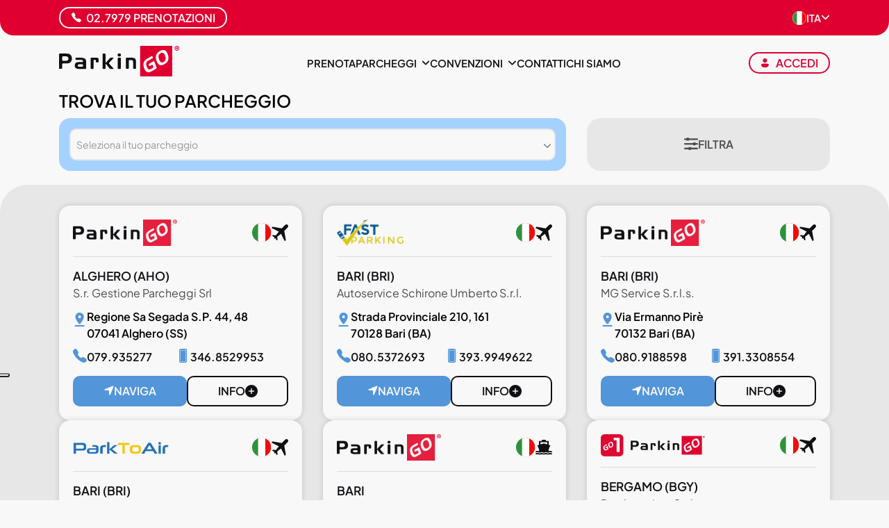

--- FILE ---
content_type: text/html; charset=UTF-8
request_url: https://www.parkingo.com/it/parcheggi-presso-aeroporti?park_location=GOS
body_size: 36904
content:
<!DOCTYPE html>
<html lang="it">
<meta content="index,follow" name="robots">
<head>



    <!-------------------------------- GOOGLE POST IUBENDA---------------------------------------------->

    <!-- Global site tag (gtag.js) - Google Analytics -->
    <script>
            // Initialize the data layer for Google Tag Manager (this should mandatorily be done before the Cookie Solution is loaded)
            window.dataLayer = window.dataLayer || [];
            function gtag() {
                dataLayer.push(arguments);
            }
            // Default consent mode is "denied" for both ads and analytics, but delay for 2 seconds until the Cookie Solution is loaded
            gtag("consent", "default", {
                ad_storage: "denied",
                analytics_storage: "denied",
                ad_user_data: "denied",
                ad_personalization: "denied",
                functionality_storage: "denied", // Per cookie funzionali
                personalization_storage: "denied", // Per personalizzazione
                security_storage: "granted", // Solitamente sempre granted
                wait_for_update: 2000 // milliseconds
            });
            // Improve ad click measurement quality (optional)
            gtag('set', 'url_passthrough', true);
            // Further redact your ads data (optional)
            gtag("set", "ads_data_redaction", true);
        </script>
        <script async src="https://www.googletagmanager.com/gtag/js?id=AW-1065199907"></script>
        <script>
            window.dataLayer = window.dataLayer || [];

            function gtag() {
                dataLayer.push(arguments);
            }
            
            gtag('js', new Date());
            gtag('config', 'AW-1065199907',{'groups': 'global'});

            
               
                gtag('config', 'G-C6N969CWB6', {'groups': 'global'});
                
                    </script>

   

    <script class="_iub_cs_activate-inline" type="text/plain" data-iub-purposes="2,4">
!function (w, d, t) {
  w.TiktokAnalyticsObject=t;var ttq=w[t]=w[t]||[];ttq.methods=["page","track","identify","instances","debug","on","off","once","ready","alias","group","enableCookie","disableCookie","holdConsent","revokeConsent","grantConsent"],ttq.setAndDefer=function(t,e){t[e]=function(){t.push([e].concat(Array.prototype.slice.call(arguments,0)))}};for(var i=0;i<ttq.methods.length;i++)ttq.setAndDefer(ttq,ttq.methods[i]);ttq.instance=function(t){for(
var e=ttq._i[t]||[],n=0;n<ttq.methods.length;n++)ttq.setAndDefer(e,ttq.methods[n]);return e},ttq.load=function(e,n){var r="https://analytics.tiktok.com/i18n/pixel/events.js",o=n&&n.partner;ttq._i=ttq._i||{},ttq._i[e]=[],ttq._i[e]._u=r,ttq._t=ttq._t||{},ttq._t[e]=+new Date,ttq._o=ttq._o||{},ttq._o[e]=n||{};n=document.createElement("script")
;n.type="text/javascript",n.async=!0,n.src=r+"?sdkid="+e+"&lib="+t;e=document.getElementsByTagName("script")[0];e.parentNode.insertBefore(n,e)};


  ttq.load('D2NI8KRC77U2SIGRRAF0');
  ttq.page();
}(window, document, 'ttq');
    </script>



        <script type="text/javascript">
            var _iub = _iub || {};
            _iub.cons_instructions = _iub.cons_instructions || [];
            _iub.cons_instructions.push(["init",
                {
                    api_key: "NLExWe2DUvnKRYZXaSsMBZNTilEw3Pi0",
                    logger: "console",
                    //log_level: "info",
                    //sendFromLocalStorageAtLoad: false // DA PROVARE, il default é true
                },
                function fine_init_iub() {
                    console.log("HO FINITO INIT IUB");
                }
            ]);
        </script>
        <script type="text/javascript" src="https://cdn.iubenda.com/cons/iubenda_cons.js" async></script>
        <script type="text/javascript">
            var _iub = _iub || [];
            _iub.csConfiguration = {
                "askConsentAtCookiePolicyUpdate": true,
                //"countryDetection":true,
                //"enableFadp":true,
                //"enableUspr":true,
                "ccpaAcknowledgeOnDisplay": true,
                "ccpaApplies": true,
                "consentOnContinuedBrowsing": false,
                "cookiePolicyInOtherWindow": true,
                "enableCcpa": true,
                "floatingPreferencesButtonDisplay": "anchored-center-left",
                "invalidateConsentWithoutLog": true,
                //"logLevel": "info",
                "perPurposeConsent": true,
                "whitelabel": false,
                "siteId": 2655261,
                "cookiePolicyId": 26358612,
                "lang": "it",
                "cookiePolicyUrl": "cookie-policy",
                "privacyPolicyUrl": "privacy",
                "banner": {
                    "acceptButtonCaptionColor": "#FFFFFF",
                    "acceptButtonColor": "#DF0030",
                    "acceptButtonDisplay": true,
                    "backgroundColor": "#FFFFFF",
                    "backgroundOverlay": true,
                    "brandBackgroundColor": "#CECECE",
                    "brandTextColor": "#000000",
                    "closeButtonRejects": true,
                    "customizeButtonCaptionColor": "#4D4D4D",
                    "customizeButtonColor": "#E7E7E7",
                    "customizeButtonDisplay": true,
                    "explicitWithdrawal": true,
                    "fontSize": "15px",
                    //"fontSizeCloseButton":"14px",
                    "listPurposes": true,
                    "logo": "https://www.parkingo.com/it/imgs/new-site-imgs/homepage/group/parkingo.svg",
                    "position": "float-bottom-center",
                    "rejectButtonCaptionColor": "#FFFFFF",
                    "rejectButtonColor": "#000000",
                    "rejectButtonDisplay": true,
                    "showPurposesToggles": true,
                    "textColor": "#000000"
                }
            };
    </script>

    <!--<script type="text/javascript" src="//cs.iubenda.com/sync/2634894.js" async></script>
    <script type="text/javascript" src="//cdn.iubenda.com/cs/gpp/stub.js" async></script>-->
    <script type="text/javascript" src="//cdn.iubenda.com/cs/ccpa/stub.js" async></script>
    <script type="text/javascript" src="//cdn.iubenda.com/cs/iubenda_cs.js" charset="UTF-8" async></script>
    <!--////file dedicato iubenda -->
      <!-- Google Tag Manager -->
      <script>(function(w,d,s,l,i){w[l]=w[l]||[];w[l].push({'gtm.start':
        new Date().getTime(),event:'gtm.js'});var f=d.getElementsByTagName(s)[0],
        j=d.createElement(s),dl=l!='dataLayer'?'&l='+l:'';j.async=true;j.src=
        'https://www.googletagmanager.com/gtm.js?id='+i+dl;f.parentNode.insertBefore(j,f);
        })(window,document,'script','dataLayer','GTM-TH2G9N');</script>
    <!-- End Google Tag Manager -->
    







	<meta charset="utf-8">

	<meta name="viewport" content="width=device-width,initial-scale=1.0,minimum-scale=0.5,maximum-scale=5.0"> 

	<link rel="shortcut icon" href="assets/favicon.ico">
    <link rel="apple-touch-icon" sizes="57x57" href="/apple-touch-icon-57x57.png">
    <link rel="apple-touch-icon" sizes="72x72" href="/apple-touch-icon-72x72.png">
    <link rel="apple-touch-icon" sizes="76x76" href="/apple-touch-icon-76x76.png">
    <link rel="apple-touch-icon" sizes="114x114" href="/apple-touch-icon-114x114.png">
    <link rel="apple-touch-icon" sizes="144x144" href="/apple-touch-icon-144x144.png">
    <link rel="apple-touch-icon" sizes="152x152" href="/apple-touch-icon-152x152.png">
    <link rel="apple-touch-icon" sizes="180x180" href="/apple-touch-icon.png">
    
    <!-- Precomposed Apple touch icons (iOS < 7) -->
    <link rel="apple-touch-icon-precomposed" href="/apple-touch-icon-precomposed.png">
    <link rel="apple-touch-icon-precomposed" sizes="57x57" href="/apple-touch-icon-57x57-precomposed.png">
    <link rel="apple-touch-icon-precomposed" sizes="72x72" href="/apple-touch-icon-72x72-precomposed.png">
    <link rel="apple-touch-icon-precomposed" sizes="114x114" href="/apple-touch-icon-114x114-precomposed.png">
    <link rel="apple-touch-icon-precomposed" sizes="144x144" href="/apple-touch-icon-144x144-precomposed.png">
    
    <!-- Default non-defined size (iOS 6) -->
    <link rel="apple-touch-icon" href="/apple-touch-icon.png">
	<link rel="icon" type="image/png" sizes="32x32" href="/favicon-32x32.png">
	<link rel="icon" type="image/png" sizes="16x16" href="/favicon-16x16.png">
	<link rel="mask-icon" href="/safari-pinned-tab.svg" color="#df0030">

	<meta name="msapplication-config" content="none" />
    <meta name="author" content="ParkinGO">
    <meta name="apple-mobile-web-app-title" content="ParkinGO">
    <meta name="application-name" content="ParkinGO">
    <meta name="msapplication-TileColor" content="#df0030">
    <meta name="theme-color" content="#df0030">
    <meta name="msvalidate.01" content="26AE781C8055EDA045BD6BADF3728E51" />
    <meta name="google-site-verification" content="icBeu_MIljjn5luMT99m85PzuuSlOnJyf_w20NKlWBQ" />
    <meta name="google-site-verification" content="5del0C8kCCjeII-aWdqlZ7zLfUq-NHNsJ0660ksft78" />
    <meta name="apple-itunes-app" content="app-id=1468309650">
    
    <link rel="canonical" href="https://www.parkingo.com/it/parcheggi-presso-aeroporti" /><link rel="alternate" href="https://www.parkingo.com/it/parcheggi-presso-aeroporti" hreflang="it" /><link rel="alternate" href="https://www.parkingo.com/en/where-we-are" hreflang="en" /><link rel="alternate" href="https://www.parkingo.com/es/aparcamientos-aeroportuales" hreflang="es" /><link rel="alternate" href="https://www.parkingo.com/de/parkplatz" hreflang="de" /><link rel="alternate" href="https://www.parkingo.com/fr/ou-sommes-nous" hreflang="fr" /><link rel="alternate" href="https://www.parkingo.com/pt/estacionamentos-aeroportuarios" hreflang="pt" /><meta property="og:image" content="https://www.parkingo.com/it/img/chi-siamo/vantaggi.webp" /><meta property="og:image:alt" content="Parcheggi aeroporti e porti: dove siamo | ParkinGO" />
    <meta property="og:title" content="Parcheggi aeroporti e porti: dove siamo | ParkinGO" />
    <meta property="og:url" content="https://www.parkingo.com/it/parcheggi-presso-aeroporti?park_location=GOS" />
    <meta property="og:type" content="website" />
    <meta property="og:locale" content="it_IT" />
    <meta property="og:site_name" content="ParkinGO" />
    
    <title>Parcheggi aeroporti e porti: dove siamo | ParkinGO</title><meta property="og:description" content="Scopri tutti i parcheggi ParkinGO nei pressi di aeroporti e porti in Italia e all&#039;estero. Guarda la mappa e trova il parcheggio più comodo per te."/><meta name="description" content="Scopri tutti i parcheggi ParkinGO nei pressi di aeroporti e porti in Italia e all&#039;estero. Guarda la mappa e trova il parcheggio più comodo per te."/><meta name="keywords" content="parcheggio aeroporto, parcheggio porto, parcheggiare, malpensa, linate, bergamo, bologna, venezia, fiumicino, roma, ciampino, bologna, pisa, cagliari, alghero, brindisi, napoli, olbia, terracina, civitavecchia" /><meta name="twitter:card" content="summary_large_image" /><meta name="twitter:title" content="Parcheggi aeroporti e porti: dove siamo | ParkinGO" /><meta name="twitter:description" content="Scopri tutti i parcheggi ParkinGO nei pressi di aeroporti e porti in Italia e all&#039;estero. Guarda la mappa e trova il parcheggio più comodo per te." /><meta name="twitter:image" content="https://www.parkingo.com/it/img/chi-siamo/vantaggi.webp" /><meta content="2 days" name="revisit-after">
    	    
	   
    <link rel="preload" href="/css/fonts2024/fonts/plus-jakarta-sans-latin-400-normal.woff2" as="font" type="font/woff2" crossorigin>
    <link rel="preload" href="/css/fonts2024/fonts/plus-jakarta-sans-latin-500-normal.woff2" as="font" type="font/woff2" crossorigin>
    <link rel="preload" href="/css/fonts2024/fonts/plus-jakarta-sans-latin-600-normal.woff2" as="font" type="font/woff2" crossorigin>
    <link rel="preload" href="/css/fonts2024/fonts/plus-jakarta-sans-latin-700-normal.woff2" as="font" type="font/woff2" crossorigin>
    <link rel="stylesheet" href="inc_local/flatpickr/flatpickr.min.css" media="print" onload="this.media='all'">
    <link rel="stylesheet" href="inc_local/select2/select2.min.css" media="print" onload="this.media='all'"> 
    <link rel="stylesheet" href="inc_local/select2/select2-bootstrap-5-theme.min.css" media="print" onload="this.media='all'"> 
    <link rel="stylesheet" href="inc_local/slick/slick.min.css" media="print" onload="this.media='all'">
    <!-- <link rel="stylesheet" href="css/fancybox/jquery.fancybox.css" media="print" onload="this.media='all'"> -->
    <link rel="stylesheet" href="/css/fancybox/fancybox.min.css" media="print" onload="this.media='all'">
        <link rel="stylesheet" href="css/css2024/park-list.min.css?v=KJwZ1jRDp">	<style type="text/css">
	.filters{
		display: none;
	}
</style>    <style>
        .select-nice, .hide-onload{
           opacity: 0;
        }
        .type-and-where  select{
            height: 4.6rem !important;
        }
        .field.where-to-park{
            min-height: 7.3rem;
        }
    </style>







</head>
<body >

    <!-- Google Tag Manager (noscript) -->
    <noscript><iframe src="https://www.googletagmanager.com/ns.html?id=GTM-TH2G9N"
            height="0" width="0" style="display:none;visibility:hidden"></iframe></noscript>
    <!-- End Google Tag Manager (noscript) -->

    
<header class="nav-pgo ">
    <div class="top-part d-none d-lg-block">
        <div class="container d-flex justify-content-between align-items-center">

                                <a href="tel:+39.02.7979" class="btn btn-xs phone btn-outline-white d-flex">
                        <img src="imgs/new-site-imgs/icons/telefono.svg" alt="Phone" width="16" height="16" class="white-svg">
                        02.7979  Prenotazioni                    </a>
                
            <ul class="country-select">
                <li class="dropdown">
                    <a class="dropdown-toggle d-flex gap-3 align-items-center" data-bs-toggle="dropdown" aria-expanded="false" href="#" role="button">
                        <img src="imgs/new-site-imgs/flags/country-flag-it.svg" alt="IT" class="selected-country-flag" width="20" height="20">
                        <span>ITA</span>                        <i class="fas fa-angle-down"></i>
                    </a>
                    <ul class="dropdown-menu lang-dropdown">
                        <li><a class="dropdown-item d-flex gap-3 align-items-center" href="https://www.parkingo.com/it/parcheggi-presso-aeroporti">
                                <img src="imgs/new-site-imgs/flags/country-flag-it.svg" alt="ITA" width="20" height="20">
                                <span>ITA</span>
                            </a></li><li><a class="dropdown-item d-flex gap-3 align-items-center" href="https://www.parkingo.com/en/where-we-are">
                                <img src="imgs/new-site-imgs/flags/country-flag-en.svg" alt="ENG" width="20" height="20">
                                <span>ENG</span>
                            </a></li><li><a class="dropdown-item d-flex gap-3 align-items-center" href="https://www.parkingo.com/es/aparcamientos-aeroportuales">
                                <img src="imgs/new-site-imgs/flags/country-flag-es.svg" alt="ESP" width="20" height="20">
                                <span>ESP</span>
                            </a></li><li><a class="dropdown-item d-flex gap-3 align-items-center" href="https://www.parkingo.com/de/parkplatz">
                                <img src="imgs/new-site-imgs/flags/country-flag-de.svg" alt="DEU" width="20" height="20">
                                <span>DEU</span>
                            </a></li><li><a class="dropdown-item d-flex gap-3 align-items-center" href="https://www.parkingo.com/fr/ou-sommes-nous">
                                <img src="imgs/new-site-imgs/flags/country-flag-fr.svg" alt="FRA" width="20" height="20">
                                <span>FRA</span>
                            </a></li><li><a class="dropdown-item d-flex gap-3 align-items-center" href="https://www.parkingo.com/pt/estacionamentos-aeroportuarios">
                                <img src="imgs/new-site-imgs/flags/country-flag-pt.svg" alt="PRT" width="20" height="20">
                                <span>PRT</span>
                            </a></li>                    </ul>
                </li>
            </ul>
        </div>
    </div>
    <nav class="navbar navbar-expand-lg">
        <div class="container">
            <a href="/it/" class="navbar-logo">
                <img width="189" height="47" src="imgs/new-site-imgs/homepage/group/parkingo.svg" alt="ParkinGO">
            </a>
            <div class="d-flex gap-5">
                                    <button class="d-lg-none initials initials-primary-border m-0 btn-login" data-fancybox="" data-type="ajax" data-src="login_user" aria-label="Login">
                    <!-- <button class="d-lg-none initials initials-primary-border m-0 btn-login" data-fancybox="" data-type="iframe" data-src="login_user_frame" aria-label="Login"> -->
                        <img src="imgs/new-site-imgs/dashboard/icons/user-icon.svg" alt="Login user icon" class="red-svg-100" width="14" height="14">
                    </button>
                
                <button class="navbar-toggler" type="button" data-bs-toggle="collapse" data-bs-target="#navbarPgo" aria-controls="navbarPgo" aria-expanded="false" aria-label="ParkinGO navigation">
                    <span class="icon-bar top-bar"></span>
                    <span class="icon-bar middle-bar"></span>
                    <span class="icon-bar bottom-bar"></span>
                </button>
            </div>
            <div class="collapse navbar-collapse" id="navbarPgo">
                <ul class="navbar-nav me-auto mb-2 mb-lg-0">
                    <a href="booking" class="btn btn-md btn-primary text-center d-flex align-items-center justify-content-center d-lg-none">
                        <i class="fa-solid fa-search"></i>
                        <span>Prenota</span>
                    </a>
                    <li class="nav-item d-none d-lg-block">
                        <a href="booking" class="gray-cta">Prenota</a>
                    </li>
                    <li class="nav-item dropdown mobile-item-grey">
                        <a class="dropdown-toggle gray-cta parkings-button" href="#" role="button" data-bs-toggle="dropdown" data-bs-auto-close="outside" aria-expanded="false">
                            <span>Parcheggi</span>
                            <i class="fas fa-arrow-right round-border d-inline-block d-lg-none"></i>
                            <i class="fas fa-angle-down d-none d-lg-inline-block"></i>
                        </a>
                        <ul class="dropdown-menu parkings">
    <li class="radio-container-icon d-none d-lg-flex"><input value="apt" name="place" id="pg-airport" type="radio" checked="">
            <label class="radio_lbl" for="pg-airport"><img data-src="imgs/new-site-imgs/icons/aeroporto.svg" alt="Aeroporti" class="lazyload icon" width="22" height="22">Aeroporti</label>
            <input value="prt" name="place" id="pg-port" type="radio">
            <label class="radio_lbl" for="pg-port"><img data-src="imgs/new-site-imgs/icons/porto.svg" alt="Porti" class="lazyload icon" width="22" height="22">Porti</label>
               
            <input value="stz" name="place" id="pg-station" type="radio">
            <label class="radio_lbl" for="pg-station"><img data-src="imgs/new-site-imgs/icons/stazione.svg" alt="Stazioni" class="lazyload icon" width="22" height="22"></i>Stazioni</label> 
    </li><li class="submenu2 pg-airport">
                <a href="#" class="submenu-dropdown-toggle gray-cta d-block d-lg-none" data-toggle="dropdown" aria-haspopup="true" aria-expanded="false">
                    <span>aeroporto</span>
                    <i class="fas fa-plus d-lg-none"></i>
                    <i class="fas fa-minus d-lg-none"></i>
                </a>
            <ul class='struttura-kind'><li class='submenu3'><ul class='struttura-single'><li> 
                    <a href="parcheggio-aeroporto-alghero">
                        <span>
                            <img width="22" height="20" src="imgs/new-site-imgs/logo/logo-pgo-icon.svg" alt="ParkinGO"> Alghero ParkinGO
                        </span>
                        <i class="fas fa-arrow-right round-border"></i>
                    </a>
                </li><li> 
                    <a href="parcheggio-aeroporto-bari-palese">
                        <span>
                            <img width="22" height="20" src="imgs/new-site-imgs/logo/logo-pgo-icon.svg" alt="ParkinGO"> Bari ParkinGO
                        </span>
                        <i class="fas fa-arrow-right round-border"></i>
                    </a>
                </li><li> 
                    <a href="car-valet-orio-al-serio">
                        <span>
                            <img width="22" height="20" src="imgs/new-site-imgs/logo/logo-govalet-icon.svg" alt="GO Valet"> Bergamo GO Valet
                        </span>
                        <i class="fas fa-arrow-right round-border"></i>
                    </a>
                </li><li> 
                    <a href="parcheggio-aeroporto-bergamo-orio-al-serio">
                        <span>
                            <img width="22" height="20" src="imgs/new-site-imgs/logo/logo-pgo-icon.svg" alt=""> Bergamo ParkinGO 
                        </span>
                        <i class="fas fa-arrow-right round-border"></i>
                    </a>
                </li><li> 
                    <a href="parcheggio-aeroporto-bologna-borgo-panigale">
                        <span>
                            <img width="22" height="20" src="imgs/new-site-imgs/logo/logo-pgo-icon.svg" alt="ParkinGO"> Bologna ParkinGO
                        </span>
                        <i class="fas fa-arrow-right round-border"></i>
                    </a>
                </li><li> 
                    <a href="car-valet-aeroporto-bologna">
                        <span>
                            <img width="22" height="20" src="imgs/new-site-imgs/logo/logo-govalet-icon.svg" alt="GO Valet"> Bologna GO Valet
                        </span>
                        <i class="fas fa-arrow-right round-border"></i>
                    </a>
                </li><li> 
                    <a href="parcheggio-aeroporto-brindisi-casale">
                        <span>
                            <img width="22" height="20" src="imgs/new-site-imgs/logo/logo-pgo-icon.svg" alt="ParkinGO"> Brindisi ParkinGO
                        </span>
                        <i class="fas fa-arrow-right round-border"></i>
                    </a>
                </li><li> 
                    <a href="parcheggio-aeroporto-cagliari-elmas">
                        <span>
                            <img width="22" height="20" src="imgs/new-site-imgs/logo/logo-pgo-icon.svg" alt="ParkinGO"> Cagliari ParkinGO
                        </span>
                        <i class="fas fa-arrow-right round-border"></i>
                    </a>
                </li><li> 
                    <a href="car-valet-cagliari">
                        <span>
                            <img width="22" height="20" src="imgs/new-site-imgs/logo/logo-govalet-icon.svg" alt="GO Valet"> Cagliari GO Valet
                        </span>
                        <i class="fas fa-arrow-right round-border"></i>
                    </a>
                </li><li> 
                    <a href="parcheggio-aeroporto-catania-fontanarossa">
                        <span>
                            <img width="22" height="20" src="imgs/new-site-imgs/logo/logo-pgo-icon.svg" alt="ParkinGO"> Catania ParkinGO
                        </span>
                        <i class="fas fa-arrow-right round-border"></i>
                    </a>
                </li><li> 
                    <a href="parcheggio-aeroporto-roma-ciampino">
                        <span>
                            <img width="22" height="20" src="imgs/new-site-imgs/logo/logo-pgo-icon.svg" alt="ParkinGO"> Ciampino ParkinGO
                        </span>
                        <i class="fas fa-arrow-right round-border"></i>
                    </a>
                </li></ul></li><li class='submenu3'><ul class='struttura-single'><li> 
                    <a href="parcheggio-aeroporto-firenze">
                        <span>
                            <img width="22" height="20" src="imgs/new-site-imgs/logo/logo-pgo-icon.svg" alt="ParkinGO"> Firenze ParkinGO
                        </span>
                        <i class="fas fa-arrow-right round-border"></i>
                    </a>
                </li><li> 
                    <a href="parcheggio-aeroporto-roma-fiumicino">
                        <span>
                            <img width="22" height="20" src="imgs/new-site-imgs/logo/logo-pgo-icon.svg" alt="ParkinGO"> Fiumicino ParkinGO
                        </span>
                        <i class="fas fa-arrow-right round-border"></i>
                    </a>
                </li><li> 
                    <a href="car-valet-fiumicino">
                        <span>
                            <img width="22" height="20" src="imgs/new-site-imgs/logo/logo-govalet-icon.svg" alt="GO Valet"> Fiumicino GO Valet
                        </span>
                        <i class="fas fa-arrow-right round-border"></i>
                    </a>
                </li><li> 
                    <a href="parcheggio-aeroporto-genova-sestri">
                        <span>
                            <img width="22" height="20" src="imgs/new-site-imgs/logo/logo-pgo-icon.svg" alt="ParkinGO"> Genova ParkinGO
                        </span>
                        <i class="fas fa-arrow-right round-border"></i>
                    </a>
                </li><li> 
                    <a href="parcheggio-aeroporto-lamezia-terme">
                        <span>
                            <img width="22" height="20" src="imgs/new-site-imgs/logo/logo-pgo-icon.svg" alt="ParkinGO"> Lamezia Terme ParkinGO
                        </span>
                        <i class="fas fa-arrow-right round-border"></i>
                    </a>
                </li><li> 
                    <a href="car-valet-linate">
                        <span>
                            <img width="22" height="20" src="imgs/new-site-imgs/logo/logo-govalet-icon.svg" alt="GO Valet"> Linate GO Valet
                        </span>
                        <i class="fas fa-arrow-right round-border"></i>
                    </a>
                </li><li> 
                    <a href="parcheggio-aeroporto-milano-linate">
                        <span>
                            <img width="22" height="20" src="imgs/new-site-imgs/logo/logo-pgo-icon.svg" alt=""> Linate ParkinGO 
                        </span>
                        <i class="fas fa-arrow-right round-border"></i>
                    </a>
                </li><li> 
                    <a href="car-valet-malpensa">
                        <span>
                            <img width="22" height="20" src="imgs/new-site-imgs/logo/logo-govalet-icon.svg" alt="GO Valet"> Malpensa GO Valet
                        </span>
                        <i class="fas fa-arrow-right round-border"></i>
                    </a>
                </li><li> 
                    <a href="parcheggio-aeroporto-milano-malpensa-t1-t2">
                        <span>
                            <img width="22" height="20" src="imgs/new-site-imgs/logo/logo-pgo-icon.svg" alt=""> Malpensa ParkinGO 
                        </span>
                        <i class="fas fa-arrow-right round-border"></i>
                    </a>
                </li><li> 
                    <a href="parcheggio-aeroporto-napoli-capodichino">
                        <span>
                            <img width="22" height="20" src="imgs/new-site-imgs/logo/logo-pgo-icon.svg" alt="ParkinGO"> Napoli ParkinGO
                        </span>
                        <i class="fas fa-arrow-right round-border"></i>
                    </a>
                </li><li> 
                    <a href="parcheggio-aeroporto-olbia-costa-smeralda">
                        <span>
                            <img width="22" height="20" src="imgs/new-site-imgs/logo/logo-pgo-icon.svg" alt="ParkinGO"> Olbia ParkinGO
                        </span>
                        <i class="fas fa-arrow-right round-border"></i>
                    </a>
                </li></ul></li><li class='submenu3'><ul class='struttura-single'><li> 
                    <a href="parcheggio-aeroporto-palermo">
                        <span>
                            <img width="22" height="20" src="imgs/new-site-imgs/logo/logo-pgo-icon.svg" alt="ParkinGO"> Palermo ParkinGO
                        </span>
                        <i class="fas fa-arrow-right round-border"></i>
                    </a>
                </li><li> 
                    <a href="parcheggio-aeroporto-pisa-galileo-galilei">
                        <span>
                            <img width="22" height="20" src="imgs/new-site-imgs/logo/logo-pgo-icon.svg" alt="ParkinGO"> Pisa ParkinGO
                        </span>
                        <i class="fas fa-arrow-right round-border"></i>
                    </a>
                </li><li> 
                    <a href="parcheggio-aeroporto-salerno">
                        <span>
                            <img width="22" height="20" src="imgs/new-site-imgs/logo/logo-pgo-icon.svg" alt="ParkinGO"> Salerno ParkinGO
                        </span>
                        <i class="fas fa-arrow-right round-border"></i>
                    </a>
                </li><li> 
                    <a href="parcheggio-aeroporto-torino-caselle">
                        <span>
                            <img width="22" height="20" src="imgs/new-site-imgs/logo/logo-pgo-icon.svg" alt="ParkinGO"> Torino ParkinGO
                        </span>
                        <i class="fas fa-arrow-right round-border"></i>
                    </a>
                </li><li> 
                    <a href="parcheggio-aeroporto-treviso-santangelo">
                        <span>
                            <img width="22" height="20" src="imgs/new-site-imgs/logo/logo-pgo-icon.svg" alt="ParkinGO"> Treviso ParkinGO
                        </span>
                        <i class="fas fa-arrow-right round-border"></i>
                    </a>
                </li><li> 
                    <a href="parcheggio-aeroporto-venezia-tessera">
                        <span>
                            <img width="22" height="20" src="imgs/new-site-imgs/logo/logo-pgo-icon.svg" alt="ParkinGO"> Venezia ParkinGO
                        </span>
                        <i class="fas fa-arrow-right round-border"></i>
                    </a>
                </li><li> 
                    <a href="car-valet-aeroporto-venezia">
                        <span>
                            <img width="22" height="20" src="imgs/new-site-imgs/logo/logo-govalet-icon.svg" alt="GO Valet"> Venezia GO Valet
                        </span>
                        <i class="fas fa-arrow-right round-border"></i>
                    </a>
                </li><li> 
                    <a href="parcheggio-aeroporto-verona-villafranca">
                        <span>
                            <img width="22" height="20" src="imgs/new-site-imgs/logo/logo-pgo-icon.svg" alt="ParkinGO"> Verona ParkinGO
                        </span>
                        <i class="fas fa-arrow-right round-border"></i>
                    </a>
                </li><li> 
                    <a href="car-valet-aeroporto-verona">
                        <span>
                            <img width="22" height="20" src="imgs/new-site-imgs/logo/logo-govalet-icon.svg" alt="GO Valet"> Verona GO Valet
                        </span>
                        <i class="fas fa-arrow-right round-border"></i>
                    </a>
                </li></ul></li></ul><li class="submenu2 pg-port">
                <a href="#" class="submenu-dropdown-toggle gray-cta d-block d-lg-none" data-toggle="dropdown" aria-haspopup="true" aria-expanded="false">
                    <span>porto</span>
                    <i class="fas fa-plus d-lg-none"></i>
                    <i class="fas fa-minus d-lg-none"></i>
                </a>
            <ul class='struttura-kind'><li class='submenu3'><ul class='struttura-single'><li> 
                    <a href="parcheggio-porto-bari">
                        <span>
                            <img width="22" height="20" src="imgs/new-site-imgs/logo/logo-pgo-icon.svg" alt="ParkinGO"> Bari ParkinGO
                        </span>
                        <i class="fas fa-arrow-right round-border"></i>
                    </a>
                </li><li> 
                    <a href="parcheggio-porto-brindisi-casale">
                        <span>
                            <img width="22" height="20" src="imgs/new-site-imgs/logo/logo-pgo-icon.svg" alt="ParkinGO"> Brindisi ParkinGO
                        </span>
                        <i class="fas fa-arrow-right round-border"></i>
                    </a>
                </li><li> 
                    <a href="parcheggio-porto-cagliari-elmas">
                        <span>
                            <img width="22" height="20" src="imgs/new-site-imgs/logo/logo-pgo-icon.svg" alt="ParkinGO"> Cagliari ParkinGO
                        </span>
                        <i class="fas fa-arrow-right round-border"></i>
                    </a>
                </li><li> 
                    <a href="parcheggio-porto-civitavecchia">
                        <span>
                            <img width="22" height="20" src="imgs/new-site-imgs/logo/logo-pgo-icon.svg" alt="ParkinGO"> Civitavecchia ParkinGO
                        </span>
                        <i class="fas fa-arrow-right round-border"></i>
                    </a>
                </li></ul></li><li class='submenu3'><ul class='struttura-single'><li> 
                    <a href="parcheggio-porto-formia">
                        <span>
                            <img width="22" height="20" src="imgs/new-site-imgs/logo/logo-pgo-icon.svg" alt="ParkinGO"> Formia ParkinGO
                        </span>
                        <i class="fas fa-arrow-right round-border"></i>
                    </a>
                </li><li> 
                    <a href="parcheggio-porto-genova-sestri">
                        <span>
                            <img width="22" height="20" src="imgs/new-site-imgs/logo/logo-pgo-icon.svg" alt="ParkinGO"> Genova ParkinGO
                        </span>
                        <i class="fas fa-arrow-right round-border"></i>
                    </a>
                </li><li> 
                    <a href="parcheggio-porto-napoli">
                        <span>
                            <img width="22" height="20" src="imgs/new-site-imgs/logo/logo-pgo-icon.svg" alt="ParkinGO"> Napoli ParkinGO
                        </span>
                        <i class="fas fa-arrow-right round-border"></i>
                    </a>
                </li><li> 
                    <a href="parcheggio-porto-olbia-costa-smeralda">
                        <span>
                            <img width="22" height="20" src="imgs/new-site-imgs/logo/logo-pgo-icon.svg" alt="ParkinGO"> Olbia ParkinGO
                        </span>
                        <i class="fas fa-arrow-right round-border"></i>
                    </a>
                </li></ul></li><li class='submenu3'><ul class='struttura-single'><li> 
                    <a href="parcheggio-porto-salerno">
                        <span>
                            <img width="22" height="20" src="imgs/new-site-imgs/logo/logo-pgo-icon.svg" alt="Parking Salerno"> Salerno Parking Salerno
                        </span>
                        <i class="fas fa-arrow-right round-border"></i>
                    </a>
                </li><li> 
                    <a href="parcheggio-porto-taranto">
                        <span>
                            <img width="22" height="20" src="imgs/new-site-imgs/logo/logo-pgo-icon.svg" alt="ParkinGO"> Taranto ParkinGO
                        </span>
                        <i class="fas fa-arrow-right round-border"></i>
                    </a>
                </li><li> 
                    <a href="parcheggio-porto-terracina">
                        <span>
                            <img width="22" height="20" src="imgs/new-site-imgs/logo/logo-pgo-icon.svg" alt="ParkinGO"> Terracina ParkinGO
                        </span>
                        <i class="fas fa-arrow-right round-border"></i>
                    </a>
                </li><li> 
                    <a href="parcheggio-porto-venezia-tessera">
                        <span>
                            <img width="22" height="20" src="imgs/new-site-imgs/logo/logo-pgo-icon.svg" alt="ParkinGO"> Venezia ParkinGO
                        </span>
                        <i class="fas fa-arrow-right round-border"></i>
                    </a>
                </li></ul></li></ul><li class="submenu2 pg-station">
                <a href="#" class="submenu-dropdown-toggle gray-cta d-block d-lg-none" data-toggle="dropdown" aria-haspopup="true" aria-expanded="false">
                    <span>stazione</span>
                    <i class="fas fa-plus d-lg-none"></i>
                    <i class="fas fa-minus d-lg-none"></i>
                </a>
            <ul class='struttura-kind'><li class='submenu3'><ul class='struttura-single'><li> 
                    <a href="parcheggio-stazione-bologna">
                        <span>
                            <img width="22" height="20" src="imgs/new-site-imgs/logo/logo-pgo-icon.svg" alt="Garage Masini"> Bologna Garage Masini
                        </span>
                        <i class="fas fa-arrow-right round-border"></i>
                    </a>
                </li><li> 
                    <a href="parcheggio-stazione-lamezia-terme">
                        <span>
                            <img width="22" height="20" src="imgs/new-site-imgs/logo/logo-pgo-icon.svg" alt="ParkinGO"> Lamezia Terme ParkinGO
                        </span>
                        <i class="fas fa-arrow-right round-border"></i>
                    </a>
                </li></ul></li><li class='submenu3'><ul class='struttura-single'><li> 
                    <a href="parcheggio-stazione-milano">
                        <span>
                            <img width="22" height="20" src="imgs/new-site-imgs/logo/logo-pgo-icon.svg" alt="Restelli New Park"> Milano Restelli New Park
                        </span>
                        <i class="fas fa-arrow-right round-border"></i>
                    </a>
                </li><li> 
                    <a href="parcheggio-stazione-reggio-emilia-alta-velocita">
                        <span>
                            <img width="22" height="20" src="imgs/new-site-imgs/logo/logo-pgo-icon.svg" alt="ParkinGO"> Reggio Emilia ParkinGO
                        </span>
                        <i class="fas fa-arrow-right round-border"></i>
                    </a>
                </li></ul></li><li class='submenu3'><ul class='struttura-single'><li> 
                    <a href="parcheggio-stazione-salerno">
                        <span>
                            <img width="22" height="20" src="imgs/new-site-imgs/logo/logo-pgo-icon.svg" alt="Parking Salerno"> Salerno Parking Salerno
                        </span>
                        <i class="fas fa-arrow-right round-border"></i>
                    </a>
                </li></ul></li></ul></li><li class="vedi-tutte"><a class="btn btn-md btn-outline-black mt-5" href="parcheggi-presso-aeroporti"><span>vedi tutte </span></a></li></ul>                    </li>
                    <li class="nav-item dropdown dropdown-animate dropdown-conventions mobile-item-grey hide-parkings-active">
                        <a class="dropdown-toggle gray-cta" href="#" role="button" data-bs-toggle="dropdown" data-bs-auto-close="outside" aria-expanded="false">
                            <span>Convenzioni</span>
                            <i class="fas fa-angle-down d-none d-lg-inline-block"></i>
                            <i class="fas fa-plus d-lg-none"></i>
                            <i class="fas fa-minus d-lg-none"></i>
                        </a>
                        <div class="dropdown-menu">
                            <ul>
                                <li>
                                    <a href="/convenzioni#privati">
                                        <span>Privati</span>
                                        <img width="300" height="200" class="lazyload d-none d-lg-block" data-src="imgs/new-site-imgs/header/convenzione-privati-parkingo-card.webp" alt="Privati banner">
                                    </a>
                                </li>
                                <li>
                                    <a href="/convenzioni#agenzie-viaggio">
                                        <span>Agenzie</span>
                                        <img width="300" height="200" class="lazyload d-none d-lg-block" data-src="imgs/new-site-imgs/header/convenzioni-agenzia-pgo-ticket.webp" alt="Agenzie banner">
                                    </a>
                                </li>
                                <li>
                                    <a href="/convenzioni#aziende">
                                        <span>Aziende</span>
                                        <img width="300" height="200" class="lazyload d-none d-lg-block" data-src="imgs/new-site-imgs/header/convenzioni-aziende.webp" alt="Aziende banner">
                                    </a>
                                </li>
                                <li>
                                    <a href="promozioni">
                                        <span>Promozioni e abbonamenti</span>
                                        <img width="300" height="200" class="lazyload d-none d-lg-block" data-src="imgs/new-site-imgs/header/promotions-and-subscription.webp" alt="promozioni banner">
                                    </a>
                                </li>
                            </ul>
                        </div>
                    </li>
                    <li class="nav-item mobile-item-grey hide-parkings-active">
                        <a href="customer-care" class="gray-cta">Contatti<i class="fas fa-chevron-right d-lg-none"></i></a>
                    </li>
                    <li class="nav-item mobile-item-grey hide-parkings-active">
                        <a href="chi-siamo" class="gray-cta">Chi siamo<i class="fas fa-chevron-right d-lg-none"></i></a>
                    </li>
                </ul>
                <div class="menu-infos-wrap px-5 w-100 d-lg-none">
                                            <button data-fancybox data-type="ajax" data-src="login_user" class="btn btn-xs btn-outline-primary btn-login d-lg-none w-100 border-radius-bt" aria-label="Login">
                            <span>
                                <img src="imgs/new-site-imgs/dashboard/icons/user-icon.svg" alt="Login icon" class="red-svg-100" width="13" height="13">
                                <span>
                                    Accedi                                </span>
                            </span>
                        </button>
                                        <ul class="country-select">
                        <li class="dropdown">
                            <a class="dropdown-toggle d-flex gap-3 align-items-center" data-bs-toggle="dropdown" aria-expanded="false" href="#" role="button">
                                <img src="imgs/new-site-imgs/flags/country-flag-it.svg" alt="IT" class="selected-country-flag" width="20" height="20">
                                <span>ITA</span>                                <i class="fas fa-angle-down"></i>
                            </a>
                            <ul class="dropdown-menu">
                                <li><a class="dropdown-item d-flex gap-3 align-items-center" href="https://www.parkingo.com/it/parcheggi-presso-aeroporti">
                                        <img src="imgs/new-site-imgs/flags/country-flag-it.svg" alt="ITA" width="20" height="20">
                                        ITA
                                    </a></li><li><a class="dropdown-item d-flex gap-3 align-items-center" href="https://www.parkingo.com/en/where-we-are">
                                        <img src="imgs/new-site-imgs/flags/country-flag-en.svg" alt="ENG" width="20" height="20">
                                        ENG
                                    </a></li><li><a class="dropdown-item d-flex gap-3 align-items-center" href="https://www.parkingo.com/es/aparcamientos-aeroportuales">
                                        <img src="imgs/new-site-imgs/flags/country-flag-es.svg" alt="ESP" width="20" height="20">
                                        ESP
                                    </a></li><li><a class="dropdown-item d-flex gap-3 align-items-center" href="https://www.parkingo.com/de/parkplatz">
                                        <img src="imgs/new-site-imgs/flags/country-flag-de.svg" alt="DEU" width="20" height="20">
                                        DEU
                                    </a></li><li><a class="dropdown-item d-flex gap-3 align-items-center" href="https://www.parkingo.com/fr/ou-sommes-nous">
                                        <img src="imgs/new-site-imgs/flags/country-flag-fr.svg" alt="FRA" width="20" height="20">
                                        FRA
                                    </a></li><li><a class="dropdown-item d-flex gap-3 align-items-center" href="https://www.parkingo.com/pt/estacionamentos-aeroportuarios">
                                        <img src="imgs/new-site-imgs/flags/country-flag-pt.svg" alt="PRT" width="20" height="20">
                                        PRT
                                    </a></li>                            </ul>
                        </li>
                    </ul>
                                                                        <a href="tel:+39.02.7979" class="phone d-flex gap-4 text-uppercase fw-semibold">
                                <img src="imgs/new-site-imgs/icons/telefono.svg" alt="Phone" width="16" height="16">
                                02.7979  Prenotazioni                            </a>
                                                            </div>
            </div>

            <div class="button-select-wrap d-none d-lg-flex align-items-center">
                                    <button id="nav-btn-login" data-fancybox data-type="ajax" data-src="login_user" class="btn btn-xs btn-outline-primary btn-login" aria-label="Login"> 
                                            <!-- <button id="nav-btn-login" data-fancybox data-type="iframe" data-src="login_user_frame" class="btn btn-xs btn-outline-primary btn-login" aria-label="Login"> -->
                        <span>
                            <img src="imgs/new-site-imgs/dashboard/icons/user-icon.svg" alt="Login icon image" class="red-svg-100" width="13" height="13">
                            <span>Accedi</span>
                        </span>
                    </button>
                                            </div>

        </div>
    </nav>

    <!-- Menu agenzie/utenti -->
    
    <div class="margin-menu-divider"></div>

    <!-- gestione breadcrumbs -->
    </header>        <div class="main-container parkings">
                         
        <div class="container">
	<h1 class="h3 text-uppercase">Trova il tuo parcheggio</h1>
	<div class="search-filters-wrap row">
		<div class="col-lg-8">
			<div class="search">
				<select  name="dove" id="dove" class="dove-select" style="width:100%;" aria-label="Seleziona dove" > <option value="">DOVE</option><optgroup label='ITALIA'>
					<option  value="AHO"  >Alghero  (AHO)</option>
					<option  value="BRI"  >Bari  (BRI)</option>
					<option  value="BRX"  >Bari  porto</option>
					<option  value="BGY"  >Bergamo  (BGY)</option>
					<option  value="BLQ"  >Bologna  (BLQ)</option>
					<option  value="BLS"  >Bologna stazione</option>
					<option  value="BDS"  >Brindisi  (BDS)</option>
					<option  value="BDX"  >Brindisi  porto</option>
					<option  value="CAG"  >Cagliari  (CAG)</option>
					<option  value="CAX"  >Cagliari  porto</option>
					<option  value="CTA"  >Catania  (CTA)</option>
					<option  value="CIA"  >Ciampino  (CIA)</option>
					<option  value="CIV"  >Civitavecchia  porto</option>
					<option  value="FLR"  >Firenze  (FLR)</option>
					<option  value="FCO"  >Fiumicino  (FCO)</option>
					<option  value="FOR"  >Formia  porto</option>
					<option  value="GOA"  >Genova  (GOA)</option>
					<option  value="GOX"  >Genova  porto</option>
					<option  value="SUF"  >Lamezia Terme  (SUF)</option>
					<option  value="SUS"  >Lamezia Terme stazione</option>
					<option  value="LIN"  >Linate  (LIN)</option>
					<option  value="MXP"  >Malpensa T1 T2 (MXP)</option>
					<option  value="MIS"  >Milano stazione</option>
					<option  value="NAP"  >Napoli  (NAP)</option>
					<option  value="NAX"  >Napoli  porto</option>
					<option  value="OLB"  >Olbia  (OLB)</option>
					<option  value="OLX"  >Olbia  porto</option>
					<option  value="PMO"  >Palermo  (PMO)</option>
					<option  value="PSA"  >Pisa  (PSA)</option>
					<option  value="RES"  >Reggio Emilia stazione</option>
					<option  value="QSR"  >Salerno  (QSR)</option>
					<option  value="SAX"  >Salerno  porto</option>
					<option  value="SAL"  >Salerno stazione</option>
					<option  value="TAX"  >Taranto  porto</option>
					<option  value="TER"  >Terracina  porto</option>
					<option  value="TRN"  >Torino  (TRN)</option>
					<option  value="TSF"  >Treviso  (TSF)</option>
					<option  value="VCE"  >Venezia  (VCE)</option>
					<option  value="VCX"  >Venezia  porto</option>
					<option  value="VRN"  >Verona  (VRN)</option></optgroup><optgroup label='SPAGNA'>
					<option  value="ALC"  >Alicante  (ALC)</option>
					<option  value="BCN"  >Barcellona  (BCN)</option>
					<option  value="BCX"  >Barcellona  porto</option>
					<option  value="BIO"  >Bilbao  (BIO)</option>
					<option  value="MAD"  >Madrid  (MAD)</option>
					<option  value="AGP"  >Malaga  (AGP)</option>
					<option  value="AGX"  >Malaga  porto</option>
					<option  value="AGZ"  >Malaga stazione</option>
					<option  value="PMI"  >Palma  (PMI)</option>
					<option  value="SVQ"  >Sevilla  (SVQ)</option>
					<option  value="VLC"  >Valencia  (VLC)</option>
					<option  value="VLX"  >Valencia  porto</option></optgroup><optgroup label='GERMANIA'>
					<option  value="HAM"  >Amburgo  (HAM)</option>
					<option  value="HAX"  >Amburgo  porto</option>
					<option  value="BER"  >Berlino Brandeburgo  (BER)</option>
					<option  value="BRE"  >Brema  (BRE)</option>
					<option  value="CGN"  >Colonia  (CGN)</option>
					<option  value="DUS"  >Dusseldorf  (DUS)</option>
					<option  value="FRA"  >Francoforte  (FRA)</option>
					<option  value="LEJ"  >Lipsia  (LEJ)</option>
					<option  value="MUC"  >Monaco  (MUC)</option>
					<option  value="STR"  >Stoccarda  (STR)</option></optgroup><optgroup label='FRANCIA'>
					<option  value="BOD"  >Bordeaux  (BOD)</option>
					<option  value="BOX"  >Bordeaux stazione</option>
					<option  value="CDG"  >Charles de Gaulle  (CDG)</option>
					<option  value="MRS"  >Marsiglia  (MRS)</option>
					<option  value="MSX"  >Marsiglia  porto</option>
					<option  value="NCE"  >NIZZA  (NCE)</option>
					<option  value="ORY"  >Orly  (ORY)</option>
					<option  value="TLS"  >Tolosa  (TLS)</option></optgroup><optgroup label='SVIZZERA'>
					<option  value="GVA"  >Ginevra  (GVA)</option>
					<option  value="ZRH"  >Zurigo  (ZRH)</option></optgroup><optgroup label='AUSTRIA'>
					<option  value="SZG"  >Salisburgo  (SZG)</option>
					<option  value="VIE"  >Vienna  (VIE)</option></optgroup><optgroup label='PORTOGALLO'>
					<option  value="FAO"  >Faro  (FAO)</option>
					<option  value="LIS"  >Lisbona  (LIS)</option></optgroup></select>
			</div>
		</div>
		<div class="col-lg-4">
			<div class="filters-wrap">
				<div class="filter-results">
					<a class="filter-btn"><img class="lazyload" data-src="imgs/new-site-imgs/park-list/icons/filter.svg" alt="Filtra" width="20" height="20">Filtra</a>
					<a class="sort-btn d-none"><img class="lazyload" data-src="imgs/new-site-imgs/park-list/icons/sort.svg" alt="Ordina" width="20" height="20">Ordina</a>
				</div>
				<div class="filter-box">	
					<label for="tipo_filter" class="control-label ">Tipo</label><select  name="tipo_filter" id="tipo_filter" class="custom-select filter-park-select" aria-label="Seleziona tipologia" > <option value="">Seleziona tipologia</option>
					<option  value=""  >Tutti</option>
					<option  value="airport"  >Aeroporti</option>
					<option  value="port"  >Porti</option>
					<option  value="train"  >Stazioni</option></select>
					<label for="nazione_filter" class="control-label ">Nazione</label><select  name="nazione_filter" id="nazione_filter" class="custom-select filter-park-select" aria-label="Seleziona nazione" > <option value="">Seleziona nazione</option>
					<option  value="ita"  >ITALIA</option>
					<option  value="esp"  >SPAGNA</option>
					<option  value="deu"  >GERMANIA</option>
					<option  value="fra"  >FRANCIA</option>
					<option  value="che"  >SVIZZERA</option>
					<option  value="aut"  >AUSTRIA</option>
					<option  value="prt"  >PORTOGALLO</option></select>
					<label for="brand_filter" class="control-label ">Brand</label><select  name="brand_filter" id="brand_filter" class="custom-select filter-park-select" aria-label="Seleziona brand" > <option value="">Seleziona brand</option>
					<option  value="parkingo"  >ParkinGO</option>
					<option  value="fastparking"  >FastParking</option>
					<option  value="parktoair"  >ParkToAir</option>
					<option  value="govalet"  >GOValet</option>
					<option  value="other"  >Partner certificati</option></select>
					<div class="filter-box-btn-wrap mt-4">
						<button id="apply-park-filters" class="btn btn-secondary btn-sm"><span>Applica</span></button>
						<button id="remove-park-filters" class="btn btn-outline-black btn-sm"><span>Elimina filtri</span></button>
					</div>
				</div>

				<div class="sort-box">	
				
				</div>
			</div>
		</div>
	</div>
			<div class="tools park-list-filters-wrap">
				<div class="filters">

			<div class="filters-list" data-filter-group>
				<button type="button" data-filter="airport" aria-label="Aeroporti">Aeroporti</button>
				<button type="button" data-filter="port" aria-label="Porti">Porti</button>
				<button type="button" data-filter="train" aria-label="Stazioni">Stazioni</button>
				<!-- <button type="button" data-filter=".city">citta</button> -->
			</div>
			<div class="filters-list" data-filter-group>
				<button type="button" data-filter="parkingo" aria-label="Parkingo"><img class="lazyload" data-src="/imgs/new-site-imgs/logo/logo-pgo-icon.svg" alt="" width="30" height="28"></button>
				<button type="button" data-filter="fastparking" aria-label="FastParking"><img class="lazyload" data-src="/imgs/new-site-imgs/logo/logo-fast-icon.svg" alt="" width="30" height="28"></button>
				<button type="button" data-filter="parktoair" aria-label="ParkToAir"><img class="lazyload" data-src="/imgs/new-site-imgs/logo/logo-pta-icon.svg" alt="" width="30" height="28"></button>
				<button type="button" data-filter="other" aria-label="Partner certificati"> Partner certificati </button>
			</div>
			<div class="filters-list flags" data-filter-group data-logic="or"><button type="button" class="flag" data-filter=".ita" aria-label="Flag"><img class="lazyload" data-src="images/flags/ita.svg" alt=""></button><button type="button" class="flag" data-filter=".esp" aria-label="Flag"><img class="lazyload" data-src="images/flags/esp.svg" alt=""></button><button type="button" class="flag" data-filter=".deu" aria-label="Flag"><img class="lazyload" data-src="images/flags/deu.svg" alt=""></button><button type="button" class="flag" data-filter=".fra" aria-label="Flag"><img class="lazyload" data-src="images/flags/fra.svg" alt=""></button><button type="button" class="flag" data-filter=".che" aria-label="Flag"><img class="lazyload" data-src="images/flags/che.svg" alt=""></button><button type="button" class="flag" data-filter=".bel" aria-label="Flag"><img class="lazyload" data-src="images/flags/bel.svg" alt=""></button><button type="button" class="flag" data-filter=".aut" aria-label="Flag"><img class="lazyload" data-src="images/flags/aut.svg" alt=""></button><button type="button" class="flag" data-filter=".prt" aria-label="Flag"><img class="lazyload" data-src="images/flags/prt.svg" alt=""></button></div>
		</div>
	</div>
</div>
<div class="wrapper bg-grey-10 border-radius-lg py-5 mb-5">
        <div class="content container"><div class="parkings-list-wrap">
		<div class="row parkings-list">

		<div class="col-lg-4 box-park parkingo airport ita Alghero dove-siamo-AHO " data-tags="parkingo,airport,ita">
			<div class="bg-white-pgo border-radius-bt single-parking">
				<div class="single-parking-header d-flex justify-content-between align-items-center gap-4">
					<img class="lazyload" data-src="/img/park-affiliati/logo_parkingo.png" alt="Logo" width="150" height="38">
					<div class="flag-type-wrap d-flex gap-4">
						<img class="country-flag-image lazyload" data-src="imgs/new-site-imgs/flags/country-flag-simple-ita.svg" alt="Flag" width="28" height="28">
						<img class="lazyload" data-src="imgs/new-site-imgs/icons/airplane.svg" alt="Type" width="24" height="24">
					</div>
				</div>
				<div class="overlay">
					<div class="infos">
						<h5 class="name text-uppercase mb-0">
							<a href="parcheggio-aeroporto-alghero">Alghero 
								<span class="location-code">(AHO)</span>
							</a>
						</h5>
						<p class="ragione_soc color-grey-75">S.r. Gestione Parcheggi Srl</p>
						<div class="address mb-3">
							<img data-src="imgs/new-site-imgs/park-list/icons/blue-pin.svg" alt="Blue pin" width="11" height="16" class="lazyload">
								Regione Sa Segada S.P. 44, 48<br/>07041 Alghero (SS)
						</div><div class="phones-wrap mb-4">	<div class="phone">
										<img src="imgs/new-site-imgs/park-list/icons/blue-tel.svg" alt="Tel" width="20" height="20">
										<a href="tel:079.935277">
											079.935277
										</a>
									</div>	<div class="phone">
										<img src="imgs/new-site-imgs/park-list/icons/blue-cell.svg" alt="Cell" width="11" height="20">
										<a href="tel:346.8529953">
											346.8529953
										</a>
									</div></div>
						<div class="actions">
						<a href="https://maps.google.com/maps?q=40.63103,8.29837" class="btn btn-blue-pgo btn-bt" target="_blank">
								<i class="fa-solid fa-location-arrow"></i>
								<span>Naviga</span>
							</a><a href="parcheggio-aeroporto-alghero" class="btn btn-outline-black btn-bt">
								<span>Info</span>
								<img src="imgs/new-site-imgs/dashboard/icons/rounded-plus.svg" alt="Info button plus" width="18" height="18">
							</a>
						</div>
					</div>
				</div>
			</div>
		</div>
		
		<div class="col-lg-4 box-park fastparking airport ita Bari dove-siamo-BRI " data-tags="fastparking,airport,ita">
			<div class="bg-white-pgo border-radius-bt single-parking">
				<div class="single-parking-header d-flex justify-content-between align-items-center gap-4">
					<img class="lazyload" data-src="/img/park-affiliati/fast-parking.png" alt="Logo" width="150" height="38">
					<div class="flag-type-wrap d-flex gap-4">
						<img class="country-flag-image lazyload" data-src="imgs/new-site-imgs/flags/country-flag-simple-ita.svg" alt="Flag" width="28" height="28">
						<img class="lazyload" data-src="imgs/new-site-imgs/icons/airplane.svg" alt="Type" width="24" height="24">
					</div>
				</div>
				<div class="overlay">
					<div class="infos">
						<h5 class="name text-uppercase mb-0">
							<a href="fastparking-parcheggio-aeroporto-bari">Bari 
								<span class="location-code">(BRI)</span>
							</a>
						</h5>
						<p class="ragione_soc color-grey-75">Autoservice Schirone Umberto S.r.l.</p>
						<div class="address mb-3">
							<img data-src="imgs/new-site-imgs/park-list/icons/blue-pin.svg" alt="Blue pin" width="11" height="16" class="lazyload">
								Strada Provinciale 210, 161<br/>70128 Bari (BA)
						</div><div class="phones-wrap mb-4">	<div class="phone">
										<img src="imgs/new-site-imgs/park-list/icons/blue-tel.svg" alt="Tel" width="20" height="20">
										<a href="tel:080.5372693">
											080.5372693
										</a>
									</div>	<div class="phone">
										<img src="imgs/new-site-imgs/park-list/icons/blue-cell.svg" alt="Cell" width="11" height="20">
										<a href="tel:393.9949622">
											393.9949622
										</a>
									</div></div>
						<div class="actions">
						<a href="https://maps.google.com/maps?q=41.129632,16.765371" class="btn btn-blue-pgo btn-bt" target="_blank">
								<i class="fa-solid fa-location-arrow"></i>
								<span>Naviga</span>
							</a><a href="fastparking-parcheggio-aeroporto-bari" class="btn btn-outline-black btn-bt">
								<span>Info</span>
								<img src="imgs/new-site-imgs/dashboard/icons/rounded-plus.svg" alt="Info button plus" width="18" height="18">
							</a>
						</div>
					</div>
				</div>
			</div>
		</div>
		
		<div class="col-lg-4 box-park parkingo airport ita Bari dove-siamo-BRI " data-tags="parkingo,airport,ita">
			<div class="bg-white-pgo border-radius-bt single-parking">
				<div class="single-parking-header d-flex justify-content-between align-items-center gap-4">
					<img class="lazyload" data-src="/img/park-affiliati/logo_parkingo.png" alt="Logo" width="150" height="38">
					<div class="flag-type-wrap d-flex gap-4">
						<img class="country-flag-image lazyload" data-src="imgs/new-site-imgs/flags/country-flag-simple-ita.svg" alt="Flag" width="28" height="28">
						<img class="lazyload" data-src="imgs/new-site-imgs/icons/airplane.svg" alt="Type" width="24" height="24">
					</div>
				</div>
				<div class="overlay">
					<div class="infos">
						<h5 class="name text-uppercase mb-0">
							<a href="parcheggio-aeroporto-bari-palese">Bari 
								<span class="location-code">(BRI)</span>
							</a>
						</h5>
						<p class="ragione_soc color-grey-75">MG Service S.r.l.s.</p>
						<div class="address mb-3">
							<img data-src="imgs/new-site-imgs/park-list/icons/blue-pin.svg" alt="Blue pin" width="11" height="16" class="lazyload">
								Via Ermanno Pirè<br/>70132 Bari (BA)
						</div><div class="phones-wrap mb-4">	<div class="phone">
										<img src="imgs/new-site-imgs/park-list/icons/blue-tel.svg" alt="Tel" width="20" height="20">
										<a href="tel:080.9188598">
											080.9188598
										</a>
									</div>	<div class="phone">
										<img src="imgs/new-site-imgs/park-list/icons/blue-cell.svg" alt="Cell" width="11" height="20">
										<a href="tel:391.3308554">
											391.3308554
										</a>
									</div></div>
						<div class="actions">
						<a href="https://maps.google.com/maps?q=41.132993,16.778836" class="btn btn-blue-pgo btn-bt" target="_blank">
								<i class="fa-solid fa-location-arrow"></i>
								<span>Naviga</span>
							</a><a href="parcheggio-aeroporto-bari-palese" class="btn btn-outline-black btn-bt">
								<span>Info</span>
								<img src="imgs/new-site-imgs/dashboard/icons/rounded-plus.svg" alt="Info button plus" width="18" height="18">
							</a>
						</div>
					</div>
				</div>
			</div>
		</div>
		
		<div class="col-lg-4 box-park parktoair airport ita Bari dove-siamo-BRI " data-tags="parktoair,airport,ita">
			<div class="bg-white-pgo border-radius-bt single-parking">
				<div class="single-parking-header d-flex justify-content-between align-items-center gap-4">
					<img class="lazyload" data-src="/img/park-affiliati/parktoair_logo.png" alt="Logo" width="150" height="38">
					<div class="flag-type-wrap d-flex gap-4">
						<img class="country-flag-image lazyload" data-src="imgs/new-site-imgs/flags/country-flag-simple-ita.svg" alt="Flag" width="28" height="28">
						<img class="lazyload" data-src="imgs/new-site-imgs/icons/airplane.svg" alt="Type" width="24" height="24">
					</div>
				</div>
				<div class="overlay">
					<div class="infos">
						<h5 class="name text-uppercase mb-0">
							<a href="parcheggio-low-cost-aeroporto-bari-parktoair">Bari 
								<span class="location-code">(BRI)</span>
							</a>
						</h5>
						<p class="ragione_soc color-grey-75">Parcheggiare S.r.l.</p>
						<div class="address mb-3">
							<img data-src="imgs/new-site-imgs/park-list/icons/blue-pin.svg" alt="Blue pin" width="11" height="16" class="lazyload">
								Strada del Baraccone, 2<br/>70132 Bari (BA)
						</div><div class="phones-wrap mb-4">	<div class="phone">
										<img src="imgs/new-site-imgs/park-list/icons/blue-cell.svg" alt="Cell" width="11" height="20">
										<a href="tel:378.3066999">
											378.3066999
										</a>
									</div></div>
						<div class="actions">
						<a href="https://maps.google.com/maps?q=41.14279,16.80177" class="btn btn-blue-pgo btn-bt" target="_blank">
								<i class="fa-solid fa-location-arrow"></i>
								<span>Naviga</span>
							</a><a href="parcheggio-low-cost-aeroporto-bari-parktoair" class="btn btn-outline-black btn-bt">
								<span>Info</span>
								<img src="imgs/new-site-imgs/dashboard/icons/rounded-plus.svg" alt="Info button plus" width="18" height="18">
							</a>
						</div>
					</div>
				</div>
			</div>
		</div>
		
		<div class="col-lg-4 box-park parkingo port ita Bari dove-siamo-BRX " data-tags="parkingo,port,ita">
			<div class="bg-white-pgo border-radius-bt single-parking">
				<div class="single-parking-header d-flex justify-content-between align-items-center gap-4">
					<img class="lazyload" data-src="/img/park-affiliati/logo_parkingo.png" alt="Logo" width="150" height="38">
					<div class="flag-type-wrap d-flex gap-4">
						<img class="country-flag-image lazyload" data-src="imgs/new-site-imgs/flags/country-flag-simple-ita.svg" alt="Flag" width="28" height="28">
						<img class="lazyload" data-src="imgs/new-site-imgs/icons/cruise.svg" alt="Type" width="24" height="24">
					</div>
				</div>
				<div class="overlay">
					<div class="infos">
						<h5 class="name text-uppercase mb-0">
							<a href="parcheggio-porto-bari">Bari 
								
							</a>
						</h5>
						<p class="ragione_soc color-grey-75">Quick - No Problem Parking SpA</p>
						<div class="address mb-3">
							<img data-src="imgs/new-site-imgs/park-list/icons/blue-pin.svg" alt="Blue pin" width="11" height="16" class="lazyload">
								Via Trevisani, 54/A<br/>70123 Bari (BA)
						</div><div class="phones-wrap mb-4">	<div class="phone">
										<img src="imgs/new-site-imgs/park-list/icons/blue-tel.svg" alt="Tel" width="20" height="20">
										<a href="tel:080.6921783">
											080.6921783
										</a>
									</div></div>
						<div class="actions">
						<a href="https://maps.google.com/maps?q=41.12565,16.85972" class="btn btn-blue-pgo btn-bt" target="_blank">
								<i class="fa-solid fa-location-arrow"></i>
								<span>Naviga</span>
							</a><a href="parcheggio-porto-bari" class="btn btn-outline-black btn-bt">
								<span>Info</span>
								<img src="imgs/new-site-imgs/dashboard/icons/rounded-plus.svg" alt="Info button plus" width="18" height="18">
							</a>
						</div>
					</div>
				</div>
			</div>
		</div>
		
		<div class="col-lg-4 box-park go1parkingo airport ita Bergamo dove-siamo-BGY " data-tags="other,airport,ita">
			<div class="bg-white-pgo border-radius-bt single-parking">
				<div class="single-parking-header d-flex justify-content-between align-items-center gap-4">
					<img class="lazyload" data-src="/img/park-affiliati/GO1-RED-PGO.png" alt="Logo" width="150" height="38">
					<div class="flag-type-wrap d-flex gap-4">
						<img class="country-flag-image lazyload" data-src="imgs/new-site-imgs/flags/country-flag-simple-ita.svg" alt="Flag" width="28" height="28">
						<img class="lazyload" data-src="imgs/new-site-imgs/icons/airplane.svg" alt="Type" width="24" height="24">
					</div>
				</div>
				<div class="overlay">
					<div class="infos">
						<h5 class="name text-uppercase mb-0">
							<a href="go1-bergamo-aeroporto">Bergamo 
								<span class="location-code">(BGY)</span>
							</a>
						</h5>
						<p class="ragione_soc color-grey-75">Parcheggiare S.r.l.</p>
						<div class="address mb-3">
							<img data-src="imgs/new-site-imgs/park-list/icons/blue-pin.svg" alt="Blue pin" width="11" height="16" class="lazyload">
								Via Aldo Moro, 13/15<br/>24050 Orio al Serio (BG)
						</div><div class="phones-wrap mb-4">	<div class="phone">
										<img src="imgs/new-site-imgs/park-list/icons/blue-tel.svg" alt="Tel" width="20" height="20">
										<a href="tel:035.335340">
											035.335340
										</a>
									</div>	<div class="phone">
										<img src="imgs/new-site-imgs/park-list/icons/blue-cell.svg" alt="Cell" width="11" height="20">
										<a href="tel:393.9335707">
											393.9335707
										</a>
									</div></div>
						<div class="actions">
						<a href="https://maps.google.com/maps?q=45.661549,9.707555" class="btn btn-blue-pgo btn-bt" target="_blank">
								<i class="fa-solid fa-location-arrow"></i>
								<span>Naviga</span>
							</a><a href="go1-bergamo-aeroporto" class="btn btn-outline-black btn-bt">
								<span>Info</span>
								<img src="imgs/new-site-imgs/dashboard/icons/rounded-plus.svg" alt="Info button plus" width="18" height="18">
							</a>
						</div>
					</div>
				</div>
			</div>
		</div>
		
		<div class="col-lg-4 box-park go3parkingo airport ita Bergamo dove-siamo-BGY " data-tags="other,airport,ita">
			<div class="bg-white-pgo border-radius-bt single-parking">
				<div class="single-parking-header d-flex justify-content-between align-items-center gap-4">
					<img class="lazyload" data-src="/img/park-affiliati/GO3-GIALLO-PGO.png" alt="Logo" width="150" height="38">
					<div class="flag-type-wrap d-flex gap-4">
						<img class="country-flag-image lazyload" data-src="imgs/new-site-imgs/flags/country-flag-simple-ita.svg" alt="Flag" width="28" height="28">
						<img class="lazyload" data-src="imgs/new-site-imgs/icons/airplane.svg" alt="Type" width="24" height="24">
					</div>
				</div>
				<div class="overlay">
					<div class="infos">
						<h5 class="name text-uppercase mb-0">
							<a href="go3-bergamo-aeroporto">Bergamo 
								<span class="location-code">(BGY)</span>
							</a>
						</h5>
						<p class="ragione_soc color-grey-75">Parcheggiare S.r.l.</p>
						<div class="address mb-3">
							<img data-src="imgs/new-site-imgs/park-list/icons/blue-pin.svg" alt="Blue pin" width="11" height="16" class="lazyload">
								Via Industria, n. 5<br/>24050 Orio al Serio (BG)
						</div><div class="phones-wrap mb-4">	<div class="phone">
										<img src="imgs/new-site-imgs/park-list/icons/blue-cell.svg" alt="Cell" width="11" height="20">
										<a href="tel:342.5466014">
											342.5466014
										</a>
									</div></div>
						<div class="actions">
						<a href="https://maps.google.com/maps?q=45.659386,9.705409" class="btn btn-blue-pgo btn-bt" target="_blank">
								<i class="fa-solid fa-location-arrow"></i>
								<span>Naviga</span>
							</a><a href="go3-bergamo-aeroporto" class="btn btn-outline-black btn-bt">
								<span>Info</span>
								<img src="imgs/new-site-imgs/dashboard/icons/rounded-plus.svg" alt="Info button plus" width="18" height="18">
							</a>
						</div>
					</div>
				</div>
			</div>
		</div>
		
		<div class="col-lg-4 box-park go2parkingo airport ita Bergamo dove-siamo-BGY " data-tags="other,airport,ita">
			<div class="bg-white-pgo border-radius-bt single-parking">
				<div class="single-parking-header d-flex justify-content-between align-items-center gap-4">
					<img class="lazyload" data-src="/img/park-affiliati/GO2-BLU-PGO.png" alt="Logo" width="150" height="38">
					<div class="flag-type-wrap d-flex gap-4">
						<img class="country-flag-image lazyload" data-src="imgs/new-site-imgs/flags/country-flag-simple-ita.svg" alt="Flag" width="28" height="28">
						<img class="lazyload" data-src="imgs/new-site-imgs/icons/airplane.svg" alt="Type" width="24" height="24">
					</div>
				</div>
				<div class="overlay">
					<div class="infos">
						<h5 class="name text-uppercase mb-0">
							<a href="go2-bergamo-aeroporto">Bergamo 
								<span class="location-code">(BGY)</span>
							</a>
						</h5>
						<p class="ragione_soc color-grey-75">Parkmate Service S.r.l.</p>
						<div class="address mb-3">
							<img data-src="imgs/new-site-imgs/park-list/icons/blue-pin.svg" alt="Blue pin" width="11" height="16" class="lazyload">
								Via Folzoni, 17<br/>24052 Azzano San Paolo (BG)
						</div><div class="phones-wrap mb-4">	<div class="phone">
										<img src="imgs/new-site-imgs/park-list/icons/blue-cell.svg" alt="Cell" width="11" height="20">
										<a href="tel:378.3063263">
											378.3063263
										</a>
									</div></div>
						<div class="actions">
						<a href="https://maps.google.com/maps?q=45.652281,9.685691" class="btn btn-blue-pgo btn-bt" target="_blank">
								<i class="fa-solid fa-location-arrow"></i>
								<span>Naviga</span>
							</a><a href="go2-bergamo-aeroporto" class="btn btn-outline-black btn-bt">
								<span>Info</span>
								<img src="imgs/new-site-imgs/dashboard/icons/rounded-plus.svg" alt="Info button plus" width="18" height="18">
							</a>
						</div>
					</div>
				</div>
			</div>
		</div>
		
		<div class="col-lg-4 box-park govalet airport ita Bergamo dove-siamo-BGY " data-tags="govalet,airport,ita">
			<div class="bg-white-pgo border-radius-bt single-parking">
				<div class="single-parking-header d-flex justify-content-between align-items-center gap-4">
					<img class="lazyload" data-src="/img/park-affiliati/GO-Valet.png" alt="Logo" width="150" height="38">
					<div class="flag-type-wrap d-flex gap-4">
						<img class="country-flag-image lazyload" data-src="imgs/new-site-imgs/flags/country-flag-simple-ita.svg" alt="Flag" width="28" height="28">
						<img class="lazyload" data-src="imgs/new-site-imgs/icons/airplane.svg" alt="Type" width="24" height="24">
					</div>
				</div>
				<div class="overlay">
					<div class="infos">
						<h5 class="name text-uppercase mb-0">
							<a href="car-valet-orio-al-serio">Bergamo 
								<span class="location-code">(BGY)</span>
							</a>
						</h5>
						<p class="ragione_soc color-grey-75">Parcheggiare S.r.l.</p>
						<div class="address mb-3">
							<img data-src="imgs/new-site-imgs/park-list/icons/blue-pin.svg" alt="Blue pin" width="11" height="16" class="lazyload">
								Orio al Serio Area Kiss & Fly - Farmacia<br/>24050 Orio al Serio (BG)
						</div><div class="phones-wrap mb-4">	<div class="phone">
										<img src="imgs/new-site-imgs/park-list/icons/blue-tel.svg" alt="Tel" width="20" height="20">
										<a href="tel:378.3073529">
											378.3073529
										</a>
									</div>	<div class="phone">
										<img src="imgs/new-site-imgs/park-list/icons/blue-cell.svg" alt="Cell" width="11" height="20">
										<a href="tel:378.3073542">
											378.3073542
										</a>
									</div></div>
						<div class="actions">
						<a href="car-valet-orio-al-serio" class="btn btn-outline-black btn-bt">
								<span>Info</span>
								<img src="imgs/new-site-imgs/dashboard/icons/rounded-plus.svg" alt="Info button plus" width="18" height="18">
							</a>
						</div>
					</div>
				</div>
			</div>
		</div>
		
		<div class="col-lg-4 box-park parkingo airport ita Bologna dove-siamo-BLQ " data-tags="parkingo,airport,ita">
			<div class="bg-white-pgo border-radius-bt single-parking">
				<div class="single-parking-header d-flex justify-content-between align-items-center gap-4">
					<img class="lazyload" data-src="/img/park-affiliati/logo_parkingo.png" alt="Logo" width="150" height="38">
					<div class="flag-type-wrap d-flex gap-4">
						<img class="country-flag-image lazyload" data-src="imgs/new-site-imgs/flags/country-flag-simple-ita.svg" alt="Flag" width="28" height="28">
						<img class="lazyload" data-src="imgs/new-site-imgs/icons/airplane.svg" alt="Type" width="24" height="24">
					</div>
				</div>
				<div class="overlay">
					<div class="infos">
						<h5 class="name text-uppercase mb-0">
							<a href="parcheggio-aeroporto-bologna-borgo-panigale">Bologna 
								<span class="location-code">(BLQ)</span>
							</a>
						</h5>
						<p class="ragione_soc color-grey-75">Parcheggiare Srl</p>
						<div class="address mb-3">
							<img data-src="imgs/new-site-imgs/park-list/icons/blue-pin.svg" alt="Blue pin" width="11" height="16" class="lazyload">
								Via della Salute, 62<br/>40132 Bologna (BO)
						</div><div class="phones-wrap mb-4">	<div class="phone">
										<img src="imgs/new-site-imgs/park-list/icons/blue-tel.svg" alt="Tel" width="20" height="20">
										<a href="tel:051.4682846">
											051.4682846
										</a>
									</div>	<div class="phone">
										<img src="imgs/new-site-imgs/park-list/icons/blue-cell.svg" alt="Cell" width="11" height="20">
										<a href="tel:351.9011960">
											351.9011960
										</a>
									</div></div>
						<div class="actions">
						<a href="https://maps.google.com/maps?q=44.53431,11.27548" class="btn btn-blue-pgo btn-bt" target="_blank">
								<i class="fa-solid fa-location-arrow"></i>
								<span>Naviga</span>
							</a><a href="parcheggio-aeroporto-bologna-borgo-panigale" class="btn btn-outline-black btn-bt">
								<span>Info</span>
								<img src="imgs/new-site-imgs/dashboard/icons/rounded-plus.svg" alt="Info button plus" width="18" height="18">
							</a>
						</div>
					</div>
				</div>
			</div>
		</div>
		
		<div class="col-lg-4 box-park parktoair airport ita Bologna dove-siamo-BLQ " data-tags="parktoair,airport,ita">
			<div class="bg-white-pgo border-radius-bt single-parking">
				<div class="single-parking-header d-flex justify-content-between align-items-center gap-4">
					<img class="lazyload" data-src="/img/park-affiliati/parktoair_logo.png" alt="Logo" width="150" height="38">
					<div class="flag-type-wrap d-flex gap-4">
						<img class="country-flag-image lazyload" data-src="imgs/new-site-imgs/flags/country-flag-simple-ita.svg" alt="Flag" width="28" height="28">
						<img class="lazyload" data-src="imgs/new-site-imgs/icons/airplane.svg" alt="Type" width="24" height="24">
					</div>
				</div>
				<div class="overlay">
					<div class="infos">
						<h5 class="name text-uppercase mb-0">
							<a href="parcheggio-aeroporto-bologna-parktoair">Bologna 
								<span class="location-code">(BLQ)</span>
							</a>
						</h5>
						<p class="ragione_soc color-grey-75">Parcheggiare S.r.l.</p>
						<div class="address mb-3">
							<img data-src="imgs/new-site-imgs/park-list/icons/blue-pin.svg" alt="Blue pin" width="11" height="16" class="lazyload">
								Via Fratelli Rosselli, 9<br/>40012 Calderara di Reno (BO)
						</div><div class="phones-wrap mb-4">	<div class="phone">
										<img src="imgs/new-site-imgs/park-list/icons/blue-tel.svg" alt="Tel" width="20" height="20">
										<a href="tel:051.726490">
											051.726490
										</a>
									</div>	<div class="phone">
										<img src="imgs/new-site-imgs/park-list/icons/blue-cell.svg" alt="Cell" width="11" height="20">
										<a href="tel:345.8773972">
											345.8773972
										</a>
									</div></div>
						<div class="actions">
						<a href="https://maps.google.com/maps?q=44.542114,11.302067" class="btn btn-blue-pgo btn-bt" target="_blank">
								<i class="fa-solid fa-location-arrow"></i>
								<span>Naviga</span>
							</a><a href="parcheggio-aeroporto-bologna-parktoair" class="btn btn-outline-black btn-bt">
								<span>Info</span>
								<img src="imgs/new-site-imgs/dashboard/icons/rounded-plus.svg" alt="Info button plus" width="18" height="18">
							</a>
						</div>
					</div>
				</div>
			</div>
		</div>
		
		<div class="col-lg-4 box-park fastparking airport ita Bologna dove-siamo-BLQ " data-tags="fastparking,airport,ita">
			<div class="bg-white-pgo border-radius-bt single-parking">
				<div class="single-parking-header d-flex justify-content-between align-items-center gap-4">
					<img class="lazyload" data-src="/img/park-affiliati/fast-parking.png" alt="Logo" width="150" height="38">
					<div class="flag-type-wrap d-flex gap-4">
						<img class="country-flag-image lazyload" data-src="imgs/new-site-imgs/flags/country-flag-simple-ita.svg" alt="Flag" width="28" height="28">
						<img class="lazyload" data-src="imgs/new-site-imgs/icons/airplane.svg" alt="Type" width="24" height="24">
					</div>
				</div>
				<div class="overlay">
					<div class="infos">
						<h5 class="name text-uppercase mb-0">
							<a href="fastparking-parcheggio-aeroporto-bologna">Bologna 
								<span class="location-code">(BLQ)</span>
							</a>
						</h5>
						<p class="ragione_soc color-grey-75">MAPI S.r.l.</p>
						<div class="address mb-3">
							<img data-src="imgs/new-site-imgs/park-list/icons/blue-pin.svg" alt="Blue pin" width="11" height="16" class="lazyload">
								Via Serra, n. 4<br/>40012 Calderara di Reno (BO)
						</div><div class="phones-wrap mb-4">	<div class="phone">
										<img src="imgs/new-site-imgs/park-list/icons/blue-tel.svg" alt="Tel" width="20" height="20">
										<a href="tel:051.0311626">
											051.0311626
										</a>
									</div>	<div class="phone">
										<img src="imgs/new-site-imgs/park-list/icons/blue-cell.svg" alt="Cell" width="11" height="20">
										<a href="tel:345.2316121">
											345.2316121
										</a>
									</div></div>
						<div class="actions">
						<a href="https://maps.google.com/maps?q=44.545417,11.295413" class="btn btn-blue-pgo btn-bt" target="_blank">
								<i class="fa-solid fa-location-arrow"></i>
								<span>Naviga</span>
							</a><a href="fastparking-parcheggio-aeroporto-bologna" class="btn btn-outline-black btn-bt">
								<span>Info</span>
								<img src="imgs/new-site-imgs/dashboard/icons/rounded-plus.svg" alt="Info button plus" width="18" height="18">
							</a>
						</div>
					</div>
				</div>
			</div>
		</div>
		
		<div class="col-lg-4 box-park govalet airport ita Bologna dove-siamo-BLQ " data-tags="govalet,airport,ita">
			<div class="bg-white-pgo border-radius-bt single-parking">
				<div class="single-parking-header d-flex justify-content-between align-items-center gap-4">
					<img class="lazyload" data-src="/img/park-affiliati/GO-Valet.png" alt="Logo" width="150" height="38">
					<div class="flag-type-wrap d-flex gap-4">
						<img class="country-flag-image lazyload" data-src="imgs/new-site-imgs/flags/country-flag-simple-ita.svg" alt="Flag" width="28" height="28">
						<img class="lazyload" data-src="imgs/new-site-imgs/icons/airplane.svg" alt="Type" width="24" height="24">
					</div>
				</div>
				<div class="overlay">
					<div class="infos">
						<h5 class="name text-uppercase mb-0">
							<a href="car-valet-aeroporto-bologna">Bologna 
								<span class="location-code">(BLQ)</span>
							</a>
						</h5>
						<p class="ragione_soc color-grey-75">Volo Park S.r.l.s.</p>
						<div class="address mb-3">
							<img data-src="imgs/new-site-imgs/park-list/icons/blue-pin.svg" alt="Blue pin" width="11" height="16" class="lazyload">
								Kiss & Fly - 1° Piano<br/>40132 Bologna (BO)
						</div><div class="phones-wrap mb-4">	<div class="phone">
										<img src="imgs/new-site-imgs/park-list/icons/blue-tel.svg" alt="Tel" width="20" height="20">
										<a href="tel:378.3074978">
											378.3074978
										</a>
									</div>	<div class="phone">
										<img src="imgs/new-site-imgs/park-list/icons/blue-cell.svg" alt="Cell" width="11" height="20">
										<a href="tel:378.3074979">
											378.3074979
										</a>
									</div></div>
						<div class="actions">
						<a href="car-valet-aeroporto-bologna" class="btn btn-outline-black btn-bt">
								<span>Info</span>
								<img src="imgs/new-site-imgs/dashboard/icons/rounded-plus.svg" alt="Info button plus" width="18" height="18">
							</a>
						</div>
					</div>
				</div>
			</div>
		</div>
		
		<div class="col-lg-4 box-park garagemasini train ita Bologna dove-siamo-BLS " data-tags="other,train,ita">
			<div class="bg-white-pgo border-radius-bt single-parking">
				<div class="single-parking-header d-flex justify-content-between align-items-center gap-4">
					<img class="lazyload" data-src="/img/park-affiliati/garage-masini-bologna-ita.png" alt="Logo" width="150" height="38">
					<div class="flag-type-wrap d-flex gap-4">
						<img class="country-flag-image lazyload" data-src="imgs/new-site-imgs/flags/country-flag-simple-ita.svg" alt="Flag" width="28" height="28">
						<img class="lazyload" data-src="imgs/new-site-imgs/icons/train.svg" alt="Type" width="24" height="24">
					</div>
				</div>
				<div class="overlay">
					<div class="infos">
						<h5 class="name text-uppercase mb-0">
							<a href="parcheggio-stazione-bologna">Bologna 
								
							</a>
						</h5>
						<p class="ragione_soc color-grey-75">P&P Real Estate</p>
						<div class="address mb-3">
							<img data-src="imgs/new-site-imgs/park-list/icons/blue-pin.svg" alt="Blue pin" width="11" height="16" class="lazyload">
								Via Jacopo Barozzi, 9 f<br/>40126 Bologna (BO)
						</div><div class="phones-wrap mb-4">	<div class="phone">
										<img src="imgs/new-site-imgs/park-list/icons/blue-tel.svg" alt="Tel" width="20" height="20">
										<a href="tel:051255196">
											051255196
										</a>
									</div></div>
						<div class="actions">
						<a href="https://maps.google.com/maps?q=44.504697,11.346433" class="btn btn-blue-pgo btn-bt" target="_blank">
								<i class="fa-solid fa-location-arrow"></i>
								<span>Naviga</span>
							</a><a href="parcheggio-stazione-bologna" class="btn btn-outline-black btn-bt">
								<span>Info</span>
								<img src="imgs/new-site-imgs/dashboard/icons/rounded-plus.svg" alt="Info button plus" width="18" height="18">
							</a>
						</div>
					</div>
				</div>
			</div>
		</div>
		
		<div class="col-lg-4 box-park parkingo airport ita Brindisi dove-siamo-BDS " data-tags="parkingo,airport,ita">
			<div class="bg-white-pgo border-radius-bt single-parking">
				<div class="single-parking-header d-flex justify-content-between align-items-center gap-4">
					<img class="lazyload" data-src="/img/park-affiliati/logo_parkingo.png" alt="Logo" width="150" height="38">
					<div class="flag-type-wrap d-flex gap-4">
						<img class="country-flag-image lazyload" data-src="imgs/new-site-imgs/flags/country-flag-simple-ita.svg" alt="Flag" width="28" height="28">
						<img class="lazyload" data-src="imgs/new-site-imgs/icons/airplane.svg" alt="Type" width="24" height="24">
					</div>
				</div>
				<div class="overlay">
					<div class="infos">
						<h5 class="name text-uppercase mb-0">
							<a href="parcheggio-aeroporto-brindisi-casale">Brindisi 
								<span class="location-code">(BDS)</span>
							</a>
						</h5>
						<p class="ragione_soc color-grey-75">MG Service S.r.l.s.</p>
						<div class="address mb-3">
							<img data-src="imgs/new-site-imgs/park-list/icons/blue-pin.svg" alt="Blue pin" width="11" height="16" class="lazyload">
								Strada Prov. per San Vito, n. 237/1<br/>72100 Brindisi (BR)
						</div><div class="phones-wrap mb-4">	<div class="phone">
										<img src="imgs/new-site-imgs/park-list/icons/blue-tel.svg" alt="Tel" width="20" height="20">
										<a href="tel:0831.1981836">
											0831.1981836
										</a>
									</div>	<div class="phone">
										<img src="imgs/new-site-imgs/park-list/icons/blue-cell.svg" alt="Cell" width="11" height="20">
										<a href="tel:389.0283903">
											389.0283903
										</a>
									</div></div>
						<div class="actions">
						<a href="https://maps.google.com/maps?q=40.644607,17.917218" class="btn btn-blue-pgo btn-bt" target="_blank">
								<i class="fa-solid fa-location-arrow"></i>
								<span>Naviga</span>
							</a><a href="parcheggio-aeroporto-brindisi-casale" class="btn btn-outline-black btn-bt">
								<span>Info</span>
								<img src="imgs/new-site-imgs/dashboard/icons/rounded-plus.svg" alt="Info button plus" width="18" height="18">
							</a>
						</div>
					</div>
				</div>
			</div>
		</div>
		
		<div class="col-lg-4 box-park parkingo port ita Brindisi dove-siamo-BDX " data-tags="parkingo,port,ita">
			<div class="bg-white-pgo border-radius-bt single-parking">
				<div class="single-parking-header d-flex justify-content-between align-items-center gap-4">
					<img class="lazyload" data-src="/img/park-affiliati/logo_parkingo.png" alt="Logo" width="150" height="38">
					<div class="flag-type-wrap d-flex gap-4">
						<img class="country-flag-image lazyload" data-src="imgs/new-site-imgs/flags/country-flag-simple-ita.svg" alt="Flag" width="28" height="28">
						<img class="lazyload" data-src="imgs/new-site-imgs/icons/cruise.svg" alt="Type" width="24" height="24">
					</div>
				</div>
				<div class="overlay">
					<div class="infos">
						<h5 class="name text-uppercase mb-0">
							<a href="parcheggio-porto-brindisi-casale">Brindisi 
								
							</a>
						</h5>
						<p class="ragione_soc color-grey-75">MG Service S.r.l.s.</p>
						<div class="address mb-3">
							<img data-src="imgs/new-site-imgs/park-list/icons/blue-pin.svg" alt="Blue pin" width="11" height="16" class="lazyload">
								Strada Prov. per San Vito, n. 237/1<br/>72100 Brindisi (BR)
						</div><div class="phones-wrap mb-4">	<div class="phone">
										<img src="imgs/new-site-imgs/park-list/icons/blue-tel.svg" alt="Tel" width="20" height="20">
										<a href="tel:0831.1981836">
											0831.1981836
										</a>
									</div>	<div class="phone">
										<img src="imgs/new-site-imgs/park-list/icons/blue-cell.svg" alt="Cell" width="11" height="20">
										<a href="tel:389.0283903">
											389.0283903
										</a>
									</div></div>
						<div class="actions">
						<a href="https://maps.google.com/maps?q=40.644607,17.917218" class="btn btn-blue-pgo btn-bt" target="_blank">
								<i class="fa-solid fa-location-arrow"></i>
								<span>Naviga</span>
							</a><a href="parcheggio-porto-brindisi-casale" class="btn btn-outline-black btn-bt">
								<span>Info</span>
								<img src="imgs/new-site-imgs/dashboard/icons/rounded-plus.svg" alt="Info button plus" width="18" height="18">
							</a>
						</div>
					</div>
				</div>
			</div>
		</div>
		
		<div class="col-lg-4 box-park govalet airport ita Cagliari dove-siamo-CAG " data-tags="govalet,airport,ita">
			<div class="bg-white-pgo border-radius-bt single-parking">
				<div class="single-parking-header d-flex justify-content-between align-items-center gap-4">
					<img class="lazyload" data-src="/img/park-affiliati/GO-Valet.png" alt="Logo" width="150" height="38">
					<div class="flag-type-wrap d-flex gap-4">
						<img class="country-flag-image lazyload" data-src="imgs/new-site-imgs/flags/country-flag-simple-ita.svg" alt="Flag" width="28" height="28">
						<img class="lazyload" data-src="imgs/new-site-imgs/icons/airplane.svg" alt="Type" width="24" height="24">
					</div>
				</div>
				<div class="overlay">
					<div class="infos">
						<h5 class="name text-uppercase mb-0">
							<a href="car-valet-cagliari">Cagliari 
								<span class="location-code">(CAG)</span>
							</a>
						</h5>
						<p class="ragione_soc color-grey-75">Due Speed S.r.l.</p>
						<div class="address mb-3">
							<img data-src="imgs/new-site-imgs/park-list/icons/blue-pin.svg" alt="Blue pin" width="11" height="16" class="lazyload">
								1° PIANO partenze INGRESSO (B)<br/>09067 Elmas (CA)
						</div><div class="phones-wrap mb-4">	<div class="phone">
										<img src="imgs/new-site-imgs/park-list/icons/blue-tel.svg" alt="Tel" width="20" height="20">
										<a href="tel:351.4928327">
											351.4928327
										</a>
									</div></div>
						<div class="actions">
						<a href="car-valet-cagliari" class="btn btn-outline-black btn-bt">
								<span>Info</span>
								<img src="imgs/new-site-imgs/dashboard/icons/rounded-plus.svg" alt="Info button plus" width="18" height="18">
							</a>
						</div>
					</div>
				</div>
			</div>
		</div>
		
		<div class="col-lg-4 box-park parkingo airport ita Cagliari dove-siamo-CAG " data-tags="parkingo,airport,ita">
			<div class="bg-white-pgo border-radius-bt single-parking">
				<div class="single-parking-header d-flex justify-content-between align-items-center gap-4">
					<img class="lazyload" data-src="/img/park-affiliati/logo_parkingo.png" alt="Logo" width="150" height="38">
					<div class="flag-type-wrap d-flex gap-4">
						<img class="country-flag-image lazyload" data-src="imgs/new-site-imgs/flags/country-flag-simple-ita.svg" alt="Flag" width="28" height="28">
						<img class="lazyload" data-src="imgs/new-site-imgs/icons/airplane.svg" alt="Type" width="24" height="24">
					</div>
				</div>
				<div class="overlay">
					<div class="infos">
						<h5 class="name text-uppercase mb-0">
							<a href="parcheggio-aeroporto-cagliari-elmas">Cagliari 
								<span class="location-code">(CAG)</span>
							</a>
						</h5>
						<p class="ragione_soc color-grey-75">Parcheggiare Srl</p>
						<div class="address mb-3">
							<img data-src="imgs/new-site-imgs/park-list/icons/blue-pin.svg" alt="Blue pin" width="11" height="16" class="lazyload">
								Via Nervi, n. 1<br/>09030 Elmas (CA)
						</div><div class="phones-wrap mb-4">	<div class="phone">
										<img src="imgs/new-site-imgs/park-list/icons/blue-tel.svg" alt="Tel" width="20" height="20">
										<a href="tel:070.242108">
											070.242108
										</a>
									</div>	<div class="phone">
										<img src="imgs/new-site-imgs/park-list/icons/blue-cell.svg" alt="Cell" width="11" height="20">
										<a href="tel:393.8510269">
											393.8510269
										</a>
									</div></div>
						<div class="actions">
						<a href="https://maps.google.com/maps?q=39.267026,9.076249" class="btn btn-blue-pgo btn-bt" target="_blank">
								<i class="fa-solid fa-location-arrow"></i>
								<span>Naviga</span>
							</a><a href="parcheggio-aeroporto-cagliari-elmas" class="btn btn-outline-black btn-bt">
								<span>Info</span>
								<img src="imgs/new-site-imgs/dashboard/icons/rounded-plus.svg" alt="Info button plus" width="18" height="18">
							</a>
						</div>
					</div>
				</div>
			</div>
		</div>
		
		<div class="col-lg-4 box-park parktoair airport ita Cagliari dove-siamo-CAG " data-tags="parktoair,airport,ita">
			<div class="bg-white-pgo border-radius-bt single-parking">
				<div class="single-parking-header d-flex justify-content-between align-items-center gap-4">
					<img class="lazyload" data-src="/img/park-affiliati/parktoair_logo.png" alt="Logo" width="150" height="38">
					<div class="flag-type-wrap d-flex gap-4">
						<img class="country-flag-image lazyload" data-src="imgs/new-site-imgs/flags/country-flag-simple-ita.svg" alt="Flag" width="28" height="28">
						<img class="lazyload" data-src="imgs/new-site-imgs/icons/airplane.svg" alt="Type" width="24" height="24">
					</div>
				</div>
				<div class="overlay">
					<div class="infos">
						<h5 class="name text-uppercase mb-0">
							<a href="parktoair-parcheggio-aeroporto-cagliari">Cagliari 
								<span class="location-code">(CAG)</span>
							</a>
						</h5>
						<p class="ragione_soc color-grey-75">Due Speed S.r.l.</p>
						<div class="address mb-3">
							<img data-src="imgs/new-site-imgs/park-list/icons/blue-pin.svg" alt="Blue pin" width="11" height="16" class="lazyload">
								Via Igola snc c/o Isola Gas<br/>09067 Zona Industriale Casic - Cagliari (CA)
						</div><div class="phones-wrap mb-4">	<div class="phone">
										<img src="imgs/new-site-imgs/park-list/icons/blue-tel.svg" alt="Tel" width="20" height="20">
										<a href="tel:351.3645583">
											351.3645583
										</a>
									</div>	<div class="phone">
										<img src="imgs/new-site-imgs/park-list/icons/blue-cell.svg" alt="Cell" width="11" height="20">
										<a href="tel:+39 351.9298691">
											+39 351.9298691
										</a>
									</div></div>
						<div class="actions">
						<a href="https://maps.google.com/maps?q=39.265084,9.072224" class="btn btn-blue-pgo btn-bt" target="_blank">
								<i class="fa-solid fa-location-arrow"></i>
								<span>Naviga</span>
							</a><a href="parktoair-parcheggio-aeroporto-cagliari" class="btn btn-outline-black btn-bt">
								<span>Info</span>
								<img src="imgs/new-site-imgs/dashboard/icons/rounded-plus.svg" alt="Info button plus" width="18" height="18">
							</a>
						</div>
					</div>
				</div>
			</div>
		</div>
		
		<div class="col-lg-4 box-park parkingo port ita Cagliari dove-siamo-CAX " data-tags="parkingo,port,ita">
			<div class="bg-white-pgo border-radius-bt single-parking">
				<div class="single-parking-header d-flex justify-content-between align-items-center gap-4">
					<img class="lazyload" data-src="/img/park-affiliati/logo_parkingo.png" alt="Logo" width="150" height="38">
					<div class="flag-type-wrap d-flex gap-4">
						<img class="country-flag-image lazyload" data-src="imgs/new-site-imgs/flags/country-flag-simple-ita.svg" alt="Flag" width="28" height="28">
						<img class="lazyload" data-src="imgs/new-site-imgs/icons/cruise.svg" alt="Type" width="24" height="24">
					</div>
				</div>
				<div class="overlay">
					<div class="infos">
						<h5 class="name text-uppercase mb-0">
							<a href="parcheggio-porto-cagliari-elmas">Cagliari 
								
							</a>
						</h5>
						<p class="ragione_soc color-grey-75">Parcheggiare S.r.l.</p>
						<div class="address mb-3">
							<img data-src="imgs/new-site-imgs/park-list/icons/blue-pin.svg" alt="Blue pin" width="11" height="16" class="lazyload">
								Via Nervi, n. 1<br/>09030 Elmas (CA)
						</div><div class="phones-wrap mb-4">	<div class="phone">
										<img src="imgs/new-site-imgs/park-list/icons/blue-tel.svg" alt="Tel" width="20" height="20">
										<a href="tel:070.242108">
											070.242108
										</a>
									</div>	<div class="phone">
										<img src="imgs/new-site-imgs/park-list/icons/blue-cell.svg" alt="Cell" width="11" height="20">
										<a href="tel:393.8510269">
											393.8510269
										</a>
									</div></div>
						<div class="actions">
						<a href="https://maps.google.com/maps?q=39.267026,9.076249" class="btn btn-blue-pgo btn-bt" target="_blank">
								<i class="fa-solid fa-location-arrow"></i>
								<span>Naviga</span>
							</a><a href="parcheggio-porto-cagliari-elmas" class="btn btn-outline-black btn-bt">
								<span>Info</span>
								<img src="imgs/new-site-imgs/dashboard/icons/rounded-plus.svg" alt="Info button plus" width="18" height="18">
							</a>
						</div>
					</div>
				</div>
			</div>
		</div>
		
		<div class="col-lg-4 box-park parkingo airport ita Catania dove-siamo-CTA " data-tags="parkingo,airport,ita">
			<div class="bg-white-pgo border-radius-bt single-parking">
				<div class="single-parking-header d-flex justify-content-between align-items-center gap-4">
					<img class="lazyload" data-src="/img/park-affiliati/logo_parkingo.png" alt="Logo" width="150" height="38">
					<div class="flag-type-wrap d-flex gap-4">
						<img class="country-flag-image lazyload" data-src="imgs/new-site-imgs/flags/country-flag-simple-ita.svg" alt="Flag" width="28" height="28">
						<img class="lazyload" data-src="imgs/new-site-imgs/icons/airplane.svg" alt="Type" width="24" height="24">
					</div>
				</div>
				<div class="overlay">
					<div class="infos">
						<h5 class="name text-uppercase mb-0">
							<a href="parcheggio-aeroporto-catania-fontanarossa">Catania 
								<span class="location-code">(CTA)</span>
							</a>
						</h5>
						<p class="ragione_soc color-grey-75">Parcheggiare S.r.l.</p>
						<div class="address mb-3">
							<img data-src="imgs/new-site-imgs/park-list/icons/blue-pin.svg" alt="Blue pin" width="11" height="16" class="lazyload">
								Fondo San Giuseppe all'Arena, 2<br/>95121 Catania (CT)
						</div><div class="phones-wrap mb-4">	<div class="phone">
										<img src="imgs/new-site-imgs/park-list/icons/blue-cell.svg" alt="Cell" width="11" height="20">
										<a href="tel:351.9146823">
											351.9146823
										</a>
									</div></div>
						<div class="actions">
						<a href="https://maps.google.com/maps?q=37.470720,15.070270" class="btn btn-blue-pgo btn-bt" target="_blank">
								<i class="fa-solid fa-location-arrow"></i>
								<span>Naviga</span>
							</a><a href="parcheggio-aeroporto-catania-fontanarossa" class="btn btn-outline-black btn-bt">
								<span>Info</span>
								<img src="imgs/new-site-imgs/dashboard/icons/rounded-plus.svg" alt="Info button plus" width="18" height="18">
							</a>
						</div>
					</div>
				</div>
			</div>
		</div>
		
		<div class="col-lg-4 box-park parkingo airport ita Ciampino dove-siamo-CIA " data-tags="parkingo,airport,ita">
			<div class="bg-white-pgo border-radius-bt single-parking">
				<div class="single-parking-header d-flex justify-content-between align-items-center gap-4">
					<img class="lazyload" data-src="/img/park-affiliati/logo_parkingo.png" alt="Logo" width="150" height="38">
					<div class="flag-type-wrap d-flex gap-4">
						<img class="country-flag-image lazyload" data-src="imgs/new-site-imgs/flags/country-flag-simple-ita.svg" alt="Flag" width="28" height="28">
						<img class="lazyload" data-src="imgs/new-site-imgs/icons/airplane.svg" alt="Type" width="24" height="24">
					</div>
				</div>
				<div class="overlay">
					<div class="infos">
						<h5 class="name text-uppercase mb-0">
							<a href="parcheggio-aeroporto-roma-ciampino">Ciampino 
								<span class="location-code">(CIA)</span>
							</a>
						</h5>
						<p class="ragione_soc color-grey-75">B. & C. CAR CONSULTING S.R.L.</p>
						<div class="address mb-3">
							<img data-src="imgs/new-site-imgs/park-list/icons/blue-pin.svg" alt="Blue pin" width="11" height="16" class="lazyload">
								Via Luigi Bandini, Snc<br/>00043 Ciampino (RM)
						</div><div class="phones-wrap mb-4">	<div class="phone">
										<img src="imgs/new-site-imgs/park-list/icons/blue-tel.svg" alt="Tel" width="20" height="20">
										<a href="tel:06.79340663">
											06.79340663
										</a>
									</div>	<div class="phone">
										<img src="imgs/new-site-imgs/park-list/icons/blue-cell.svg" alt="Cell" width="11" height="20">
										<a href="tel:379.1339570">
											379.1339570
										</a>
									</div></div>
						<div class="actions">
						<a href="https://maps.google.com/maps?q=41.779478,12.605089" class="btn btn-blue-pgo btn-bt" target="_blank">
								<i class="fa-solid fa-location-arrow"></i>
								<span>Naviga</span>
							</a><a href="parcheggio-aeroporto-roma-ciampino" class="btn btn-outline-black btn-bt">
								<span>Info</span>
								<img src="imgs/new-site-imgs/dashboard/icons/rounded-plus.svg" alt="Info button plus" width="18" height="18">
							</a>
						</div>
					</div>
				</div>
			</div>
		</div>
		
		<div class="col-lg-4 box-park parkingo port ita Civitavecchia dove-siamo-CIV " data-tags="parkingo,port,ita">
			<div class="bg-white-pgo border-radius-bt single-parking">
				<div class="single-parking-header d-flex justify-content-between align-items-center gap-4">
					<img class="lazyload" data-src="/img/park-affiliati/logo_parkingo.png" alt="Logo" width="150" height="38">
					<div class="flag-type-wrap d-flex gap-4">
						<img class="country-flag-image lazyload" data-src="imgs/new-site-imgs/flags/country-flag-simple-ita.svg" alt="Flag" width="28" height="28">
						<img class="lazyload" data-src="imgs/new-site-imgs/icons/cruise.svg" alt="Type" width="24" height="24">
					</div>
				</div>
				<div class="overlay">
					<div class="infos">
						<h5 class="name text-uppercase mb-0">
							<a href="parcheggio-porto-civitavecchia">Civitavecchia 
								
							</a>
						</h5>
						<p class="ragione_soc color-grey-75">Park & Service S.r.l.</p>
						<div class="address mb-3">
							<img data-src="imgs/new-site-imgs/park-list/icons/blue-pin.svg" alt="Blue pin" width="11" height="16" class="lazyload">
								Via delle Vigne 4/a<br/>00053 Civitavecchia (RM)
						</div><div class="phones-wrap mb-4">	<div class="phone">
										<img src="imgs/new-site-imgs/park-list/icons/blue-cell.svg" alt="Cell" width="11" height="20">
										<a href="tel:331.6516671">
											331.6516671
										</a>
									</div></div>
						<div class="actions">
						<a href="https://maps.google.com/maps?q=42.10630,11.78740" class="btn btn-blue-pgo btn-bt" target="_blank">
								<i class="fa-solid fa-location-arrow"></i>
								<span>Naviga</span>
							</a><a href="parcheggio-porto-civitavecchia" class="btn btn-outline-black btn-bt">
								<span>Info</span>
								<img src="imgs/new-site-imgs/dashboard/icons/rounded-plus.svg" alt="Info button plus" width="18" height="18">
							</a>
						</div>
					</div>
				</div>
			</div>
		</div>
		
		<div class="col-lg-4 box-park parkingo airport ita Firenze dove-siamo-FLR " data-tags="parkingo,airport,ita">
			<div class="bg-white-pgo border-radius-bt single-parking">
				<div class="single-parking-header d-flex justify-content-between align-items-center gap-4">
					<img class="lazyload" data-src="/img/park-affiliati/logo_parkingo.png" alt="Logo" width="150" height="38">
					<div class="flag-type-wrap d-flex gap-4">
						<img class="country-flag-image lazyload" data-src="imgs/new-site-imgs/flags/country-flag-simple-ita.svg" alt="Flag" width="28" height="28">
						<img class="lazyload" data-src="imgs/new-site-imgs/icons/airplane.svg" alt="Type" width="24" height="24">
					</div>
				</div>
				<div class="overlay">
					<div class="infos">
						<h5 class="name text-uppercase mb-0">
							<a href="parcheggio-aeroporto-firenze">Firenze 
								<span class="location-code">(FLR)</span>
							</a>
						</h5>
						<p class="ragione_soc color-grey-75">MHTS Srl</p>
						<div class="address mb-3">
							<img data-src="imgs/new-site-imgs/park-list/icons/blue-pin.svg" alt="Blue pin" width="11" height="16" class="lazyload">
								Via Pratese, 112<br/>50145 Firenze (FI)
						</div><div class="phones-wrap mb-4">	<div class="phone">
										<img src="imgs/new-site-imgs/park-list/icons/blue-tel.svg" alt="Tel" width="20" height="20">
										<a href="tel:055.0649049">
											055.0649049
										</a>
									</div>	<div class="phone">
										<img src="imgs/new-site-imgs/park-list/icons/blue-cell.svg" alt="Cell" width="11" height="20">
										<a href="tel:338.6161043">
											338.6161043
										</a>
									</div></div>
						<div class="actions">
						<a href="https://maps.google.com/maps?q=43.801497,11.190690" class="btn btn-blue-pgo btn-bt" target="_blank">
								<i class="fa-solid fa-location-arrow"></i>
								<span>Naviga</span>
							</a><a href="parcheggio-aeroporto-firenze" class="btn btn-outline-black btn-bt">
								<span>Info</span>
								<img src="imgs/new-site-imgs/dashboard/icons/rounded-plus.svg" alt="Info button plus" width="18" height="18">
							</a>
						</div>
					</div>
				</div>
			</div>
		</div>
		
		<div class="col-lg-4 box-park parkingo airport ita Fiumicino dove-siamo-FCO " data-tags="parkingo,airport,ita">
			<div class="bg-white-pgo border-radius-bt single-parking">
				<div class="single-parking-header d-flex justify-content-between align-items-center gap-4">
					<img class="lazyload" data-src="/img/park-affiliati/logo_parkingo.png" alt="Logo" width="150" height="38">
					<div class="flag-type-wrap d-flex gap-4">
						<img class="country-flag-image lazyload" data-src="imgs/new-site-imgs/flags/country-flag-simple-ita.svg" alt="Flag" width="28" height="28">
						<img class="lazyload" data-src="imgs/new-site-imgs/icons/airplane.svg" alt="Type" width="24" height="24">
					</div>
				</div>
				<div class="overlay">
					<div class="infos">
						<h5 class="name text-uppercase mb-0">
							<a href="parcheggio-aeroporto-roma-fiumicino">Fiumicino 
								<span class="location-code">(FCO)</span>
							</a>
						</h5>
						<p class="ragione_soc color-grey-75">Parcheggiare S.r.l.</p>
						<div class="address mb-3">
							<img data-src="imgs/new-site-imgs/park-list/icons/blue-pin.svg" alt="Blue pin" width="11" height="16" class="lazyload">
								Via Portuense, n. 2385<br/>00054 Fiumicino (RM)
						</div><div class="phones-wrap mb-4">	<div class="phone">
										<img src="imgs/new-site-imgs/park-list/icons/blue-tel.svg" alt="Tel" width="20" height="20">
										<a href="tel:06.65047976">
											06.65047976
										</a>
									</div>	<div class="phone">
										<img src="imgs/new-site-imgs/park-list/icons/blue-cell.svg" alt="Cell" width="11" height="20">
										<a href="tel:392.9443894">
											392.9443894
										</a>
									</div></div>
						<div class="actions">
						<a href="https://maps.google.com/maps?q=41.775792,12.245569" class="btn btn-blue-pgo btn-bt" target="_blank">
								<i class="fa-solid fa-location-arrow"></i>
								<span>Naviga</span>
							</a><a href="parcheggio-aeroporto-roma-fiumicino" class="btn btn-outline-black btn-bt">
								<span>Info</span>
								<img src="imgs/new-site-imgs/dashboard/icons/rounded-plus.svg" alt="Info button plus" width="18" height="18">
							</a>
						</div>
					</div>
				</div>
			</div>
		</div>
		
		<div class="col-lg-4 box-park govalet airport ita Fiumicino dove-siamo-FCO " data-tags="govalet,airport,ita">
			<div class="bg-white-pgo border-radius-bt single-parking">
				<div class="single-parking-header d-flex justify-content-between align-items-center gap-4">
					<img class="lazyload" data-src="/img/park-affiliati/GO-Valet.png" alt="Logo" width="150" height="38">
					<div class="flag-type-wrap d-flex gap-4">
						<img class="country-flag-image lazyload" data-src="imgs/new-site-imgs/flags/country-flag-simple-ita.svg" alt="Flag" width="28" height="28">
						<img class="lazyload" data-src="imgs/new-site-imgs/icons/airplane.svg" alt="Type" width="24" height="24">
					</div>
				</div>
				<div class="overlay">
					<div class="infos">
						<h5 class="name text-uppercase mb-0">
							<a href="car-valet-fiumicino">Fiumicino 
								<span class="location-code">(FCO)</span>
							</a>
						</h5>
						<p class="ragione_soc color-grey-75">Car Mobility S.r.l.</p>
						<div class="address mb-3">
							<img data-src="imgs/new-site-imgs/park-list/icons/blue-pin.svg" alt="Blue pin" width="11" height="16" class="lazyload">
								T3 breve sosta<br/>00054 Fiumicino (RM)
						</div><div class="phones-wrap mb-4">	<div class="phone">
										<img src="imgs/new-site-imgs/park-list/icons/blue-tel.svg" alt="Tel" width="20" height="20">
										<a href="tel:340.9981667">
											340.9981667
										</a>
									</div>	<div class="phone">
										<img src="imgs/new-site-imgs/park-list/icons/blue-cell.svg" alt="Cell" width="11" height="20">
										<a href="tel:345.8312986">
											345.8312986
										</a>
									</div></div>
						<div class="actions">
						<a href="car-valet-fiumicino" class="btn btn-outline-black btn-bt">
								<span>Info</span>
								<img src="imgs/new-site-imgs/dashboard/icons/rounded-plus.svg" alt="Info button plus" width="18" height="18">
							</a>
						</div>
					</div>
				</div>
			</div>
		</div>
		
		<div class="col-lg-4 box-park parktoair airport ita Fiumicino dove-siamo-FCO " data-tags="parktoair,airport,ita">
			<div class="bg-white-pgo border-radius-bt single-parking">
				<div class="single-parking-header d-flex justify-content-between align-items-center gap-4">
					<img class="lazyload" data-src="/img/park-affiliati/parktoair_logo.png" alt="Logo" width="150" height="38">
					<div class="flag-type-wrap d-flex gap-4">
						<img class="country-flag-image lazyload" data-src="imgs/new-site-imgs/flags/country-flag-simple-ita.svg" alt="Flag" width="28" height="28">
						<img class="lazyload" data-src="imgs/new-site-imgs/icons/airplane.svg" alt="Type" width="24" height="24">
					</div>
				</div>
				<div class="overlay">
					<div class="infos">
						<h5 class="name text-uppercase mb-0">
							<a href="parcheggio-aeroporto-fiumicino-parktoair">Fiumicino 
								<span class="location-code">(FCO)</span>
							</a>
						</h5>
						<p class="ragione_soc color-grey-75">Parcheggiare Srl</p>
						<div class="address mb-3">
							<img data-src="imgs/new-site-imgs/park-list/icons/blue-pin.svg" alt="Blue pin" width="11" height="16" class="lazyload">
								Via dell'Aeroporto, 164<br/>00054 Fiumicino (RM)
						</div><div class="phones-wrap mb-4">	<div class="phone">
										<img src="imgs/new-site-imgs/park-list/icons/blue-cell.svg" alt="Cell" width="11" height="20">
										<a href="tel:351.8161920">
											351.8161920
										</a>
									</div></div>
						<div class="actions">
						<a href="https://maps.google.com/maps?q=41.765262,12.26430" class="btn btn-blue-pgo btn-bt" target="_blank">
								<i class="fa-solid fa-location-arrow"></i>
								<span>Naviga</span>
							</a><a href="parcheggio-aeroporto-fiumicino-parktoair" class="btn btn-outline-black btn-bt">
								<span>Info</span>
								<img src="imgs/new-site-imgs/dashboard/icons/rounded-plus.svg" alt="Info button plus" width="18" height="18">
							</a>
						</div>
					</div>
				</div>
			</div>
		</div>
		
		<div class="col-lg-4 box-park parkingo port ita Formia dove-siamo-FOR " data-tags="parkingo,port,ita">
			<div class="bg-white-pgo border-radius-bt single-parking">
				<div class="single-parking-header d-flex justify-content-between align-items-center gap-4">
					<img class="lazyload" data-src="/img/park-affiliati/logo_parkingo.png" alt="Logo" width="150" height="38">
					<div class="flag-type-wrap d-flex gap-4">
						<img class="country-flag-image lazyload" data-src="imgs/new-site-imgs/flags/country-flag-simple-ita.svg" alt="Flag" width="28" height="28">
						<img class="lazyload" data-src="imgs/new-site-imgs/icons/cruise.svg" alt="Type" width="24" height="24">
					</div>
				</div>
				<div class="overlay">
					<div class="infos">
						<h5 class="name text-uppercase mb-0">
							<a href="parcheggio-porto-formia">Formia 
								
							</a>
						</h5>
						<p class="ragione_soc color-grey-75">Palmieri & Treglia S.r.l.</p>
						<div class="address mb-3">
							<img data-src="imgs/new-site-imgs/park-list/icons/blue-pin.svg" alt="Blue pin" width="11" height="16" class="lazyload">
								Via Andrea Ciardo, 36<br/>04023 Formia (LT)
						</div><div class="phones-wrap mb-4">	<div class="phone">
										<img src="imgs/new-site-imgs/park-list/icons/blue-tel.svg" alt="Tel" width="20" height="20">
										<a href="tel:0771.23652">
											0771.23652
										</a>
									</div>	<div class="phone">
										<img src="imgs/new-site-imgs/park-list/icons/blue-cell.svg" alt="Cell" width="11" height="20">
										<a href="tel:339.2785810">
											339.2785810
										</a>
									</div></div>
						<div class="actions">
						<a href="https://maps.google.com/maps?q=41.264848,13.632519" class="btn btn-blue-pgo btn-bt" target="_blank">
								<i class="fa-solid fa-location-arrow"></i>
								<span>Naviga</span>
							</a><a href="parcheggio-porto-formia" class="btn btn-outline-black btn-bt">
								<span>Info</span>
								<img src="imgs/new-site-imgs/dashboard/icons/rounded-plus.svg" alt="Info button plus" width="18" height="18">
							</a>
						</div>
					</div>
				</div>
			</div>
		</div>
		
		<div class="col-lg-4 box-park parkingo airport ita Genova dove-siamo-GOA " data-tags="parkingo,airport,ita">
			<div class="bg-white-pgo border-radius-bt single-parking">
				<div class="single-parking-header d-flex justify-content-between align-items-center gap-4">
					<img class="lazyload" data-src="/img/park-affiliati/logo_parkingo.png" alt="Logo" width="150" height="38">
					<div class="flag-type-wrap d-flex gap-4">
						<img class="country-flag-image lazyload" data-src="imgs/new-site-imgs/flags/country-flag-simple-ita.svg" alt="Flag" width="28" height="28">
						<img class="lazyload" data-src="imgs/new-site-imgs/icons/airplane.svg" alt="Type" width="24" height="24">
					</div>
				</div>
				<div class="overlay">
					<div class="infos">
						<h5 class="name text-uppercase mb-0">
							<a href="parcheggio-aeroporto-genova-sestri">Genova 
								<span class="location-code">(GOA)</span>
							</a>
						</h5>
						<p class="ragione_soc color-grey-75">I.G.I. Parcheggi Genova S.n.c. di Sonia e Fabiana Tonini</p>
						<div class="address mb-3">
							<img data-src="imgs/new-site-imgs/park-list/icons/blue-pin.svg" alt="Blue pin" width="11" height="16" class="lazyload">
								Via Borzoli, 93 Q<br/>16153 Genova (GE)
						</div><div class="phones-wrap mb-4">	<div class="phone">
										<img src="imgs/new-site-imgs/park-list/icons/blue-tel.svg" alt="Tel" width="20" height="20">
										<a href="tel:010.6532060">
											010.6532060
										</a>
									</div></div>
						<div class="actions">
						<a href="https://maps.google.com/maps?q=44.438250,8.874572" class="btn btn-blue-pgo btn-bt" target="_blank">
								<i class="fa-solid fa-location-arrow"></i>
								<span>Naviga</span>
							</a><a href="parcheggio-aeroporto-genova-sestri" class="btn btn-outline-black btn-bt">
								<span>Info</span>
								<img src="imgs/new-site-imgs/dashboard/icons/rounded-plus.svg" alt="Info button plus" width="18" height="18">
							</a>
						</div>
					</div>
				</div>
			</div>
		</div>
		
		<div class="col-lg-4 box-park parkingo port ita Genova dove-siamo-GOX " data-tags="parkingo,port,ita">
			<div class="bg-white-pgo border-radius-bt single-parking">
				<div class="single-parking-header d-flex justify-content-between align-items-center gap-4">
					<img class="lazyload" data-src="/img/park-affiliati/logo_parkingo.png" alt="Logo" width="150" height="38">
					<div class="flag-type-wrap d-flex gap-4">
						<img class="country-flag-image lazyload" data-src="imgs/new-site-imgs/flags/country-flag-simple-ita.svg" alt="Flag" width="28" height="28">
						<img class="lazyload" data-src="imgs/new-site-imgs/icons/cruise.svg" alt="Type" width="24" height="24">
					</div>
				</div>
				<div class="overlay">
					<div class="infos">
						<h5 class="name text-uppercase mb-0">
							<a href="parcheggio-porto-genova-sestri">Genova 
								
							</a>
						</h5>
						<p class="ragione_soc color-grey-75">I.G.I. Parcheggi Genova S.n.c. di Sonia e Fabiana Tonini</p>
						<div class="address mb-3">
							<img data-src="imgs/new-site-imgs/park-list/icons/blue-pin.svg" alt="Blue pin" width="11" height="16" class="lazyload">
								Via Borzoli, 93 Q<br/>16153 Genova (GE)
						</div><div class="phones-wrap mb-4">	<div class="phone">
										<img src="imgs/new-site-imgs/park-list/icons/blue-tel.svg" alt="Tel" width="20" height="20">
										<a href="tel:010.6532060">
											010.6532060
										</a>
									</div></div>
						<div class="actions">
						<a href="https://maps.google.com/maps?q=44.438250,8.874572" class="btn btn-blue-pgo btn-bt" target="_blank">
								<i class="fa-solid fa-location-arrow"></i>
								<span>Naviga</span>
							</a><a href="parcheggio-porto-genova-sestri" class="btn btn-outline-black btn-bt">
								<span>Info</span>
								<img src="imgs/new-site-imgs/dashboard/icons/rounded-plus.svg" alt="Info button plus" width="18" height="18">
							</a>
						</div>
					</div>
				</div>
			</div>
		</div>
		
		<div class="col-lg-4 box-park parkingo airport ita Lamezia Terme dove-siamo-SUF " data-tags="parkingo,airport,ita">
			<div class="bg-white-pgo border-radius-bt single-parking">
				<div class="single-parking-header d-flex justify-content-between align-items-center gap-4">
					<img class="lazyload" data-src="/img/park-affiliati/logo_parkingo.png" alt="Logo" width="150" height="38">
					<div class="flag-type-wrap d-flex gap-4">
						<img class="country-flag-image lazyload" data-src="imgs/new-site-imgs/flags/country-flag-simple-ita.svg" alt="Flag" width="28" height="28">
						<img class="lazyload" data-src="imgs/new-site-imgs/icons/airplane.svg" alt="Type" width="24" height="24">
					</div>
				</div>
				<div class="overlay">
					<div class="infos">
						<h5 class="name text-uppercase mb-0">
							<a href="parcheggio-aeroporto-lamezia-terme">Lamezia Terme 
								<span class="location-code">(SUF)</span>
							</a>
						</h5>
						<p class="ragione_soc color-grey-75">SB COMMERCIALE S.N.C. DI SETTIMO GIUSEPPE & CO.</p>
						<div class="address mb-3">
							<img data-src="imgs/new-site-imgs/park-list/icons/blue-pin.svg" alt="Blue pin" width="11" height="16" class="lazyload">
								Via Alida Nucifero, 114 SS18 - Loc. Marinella<br/>88046 Lamezia Terme (CZ)
						</div><div class="phones-wrap mb-4">	<div class="phone">
										<img src="imgs/new-site-imgs/park-list/icons/blue-tel.svg" alt="Tel" width="20" height="20">
										<a href="tel:349.1480031">
											349.1480031
										</a>
									</div></div>
						<div class="actions">
						<a href="https://maps.google.com/maps?q=38.928445,16.222239" class="btn btn-blue-pgo btn-bt" target="_blank">
								<i class="fa-solid fa-location-arrow"></i>
								<span>Naviga</span>
							</a><a href="parcheggio-aeroporto-lamezia-terme" class="btn btn-outline-black btn-bt">
								<span>Info</span>
								<img src="imgs/new-site-imgs/dashboard/icons/rounded-plus.svg" alt="Info button plus" width="18" height="18">
							</a>
						</div>
					</div>
				</div>
			</div>
		</div>
		
		<div class="col-lg-4 box-park parkingo train ita Lamezia Terme dove-siamo-SUS " data-tags="parkingo,train,ita">
			<div class="bg-white-pgo border-radius-bt single-parking">
				<div class="single-parking-header d-flex justify-content-between align-items-center gap-4">
					<img class="lazyload" data-src="/img/park-affiliati/logo_parkingo.png" alt="Logo" width="150" height="38">
					<div class="flag-type-wrap d-flex gap-4">
						<img class="country-flag-image lazyload" data-src="imgs/new-site-imgs/flags/country-flag-simple-ita.svg" alt="Flag" width="28" height="28">
						<img class="lazyload" data-src="imgs/new-site-imgs/icons/train.svg" alt="Type" width="24" height="24">
					</div>
				</div>
				<div class="overlay">
					<div class="infos">
						<h5 class="name text-uppercase mb-0">
							<a href="parcheggio-stazione-lamezia-terme">Lamezia Terme 
								
							</a>
						</h5>
						<p class="ragione_soc color-grey-75">SB COMMERCIALE S.N.C. DI SETTIMO GIUSEPPE & CO.</p>
						<div class="address mb-3">
							<img data-src="imgs/new-site-imgs/park-list/icons/blue-pin.svg" alt="Blue pin" width="11" height="16" class="lazyload">
								Via Alida Nucifero, 114 SS18 - Loc. Marinella<br/>88046 Lamezia Terme (CZ)
						</div><div class="phones-wrap mb-4">	<div class="phone">
										<img src="imgs/new-site-imgs/park-list/icons/blue-tel.svg" alt="Tel" width="20" height="20">
										<a href="tel:349.1480031">
											349.1480031
										</a>
									</div></div>
						<div class="actions">
						<a href="https://maps.google.com/maps?q=38.928445,16.222239" class="btn btn-blue-pgo btn-bt" target="_blank">
								<i class="fa-solid fa-location-arrow"></i>
								<span>Naviga</span>
							</a><a href="parcheggio-stazione-lamezia-terme" class="btn btn-outline-black btn-bt">
								<span>Info</span>
								<img src="imgs/new-site-imgs/dashboard/icons/rounded-plus.svg" alt="Info button plus" width="18" height="18">
							</a>
						</div>
					</div>
				</div>
			</div>
		</div>
		
		<div class="col-lg-4 box-park go1parkingo airport ita Linate dove-siamo-LIN " data-tags="other,airport,ita">
			<div class="bg-white-pgo border-radius-bt single-parking">
				<div class="single-parking-header d-flex justify-content-between align-items-center gap-4">
					<img class="lazyload" data-src="/img/park-affiliati/GO1-RED-PGO.png" alt="Logo" width="150" height="38">
					<div class="flag-type-wrap d-flex gap-4">
						<img class="country-flag-image lazyload" data-src="imgs/new-site-imgs/flags/country-flag-simple-ita.svg" alt="Flag" width="28" height="28">
						<img class="lazyload" data-src="imgs/new-site-imgs/icons/airplane.svg" alt="Type" width="24" height="24">
					</div>
				</div>
				<div class="overlay">
					<div class="infos">
						<h5 class="name text-uppercase mb-0">
							<a href="go1-linate-aeroporto">Linate 
								<span class="location-code">(LIN)</span>
							</a>
						</h5>
						<p class="ragione_soc color-grey-75">San Service S.r.l.</p>
						<div class="address mb-3">
							<img data-src="imgs/new-site-imgs/park-list/icons/blue-pin.svg" alt="Blue pin" width="11" height="16" class="lazyload">
								Via Eugenio Montale, 2<br/>20054 Novegro Tregarezzo (MI)
						</div><div class="phones-wrap mb-4">	<div class="phone">
										<img src="imgs/new-site-imgs/park-list/icons/blue-tel.svg" alt="Tel" width="20" height="20">
										<a href="tel:02.70209850">
											02.70209850
										</a>
									</div>	<div class="phone">
										<img src="imgs/new-site-imgs/park-list/icons/blue-cell.svg" alt="Cell" width="11" height="20">
										<a href="tel:331.7376288">
											331.7376288
										</a>
									</div></div>
						<div class="actions">
						<a href="https://maps.google.com/maps?q=45.467315,9.281567" class="btn btn-blue-pgo btn-bt" target="_blank">
								<i class="fa-solid fa-location-arrow"></i>
								<span>Naviga</span>
							</a><a href="go1-linate-aeroporto" class="btn btn-outline-black btn-bt">
								<span>Info</span>
								<img src="imgs/new-site-imgs/dashboard/icons/rounded-plus.svg" alt="Info button plus" width="18" height="18">
							</a>
						</div>
					</div>
				</div>
			</div>
		</div>
		
		<div class="col-lg-4 box-park go3parkingo airport ita Linate dove-siamo-LIN " data-tags="other,airport,ita">
			<div class="bg-white-pgo border-radius-bt single-parking">
				<div class="single-parking-header d-flex justify-content-between align-items-center gap-4">
					<img class="lazyload" data-src="/img/park-affiliati/GO3-GIALLO-PGO.png" alt="Logo" width="150" height="38">
					<div class="flag-type-wrap d-flex gap-4">
						<img class="country-flag-image lazyload" data-src="imgs/new-site-imgs/flags/country-flag-simple-ita.svg" alt="Flag" width="28" height="28">
						<img class="lazyload" data-src="imgs/new-site-imgs/icons/airplane.svg" alt="Type" width="24" height="24">
					</div>
				</div>
				<div class="overlay">
					<div class="infos">
						<h5 class="name text-uppercase mb-0">
							<a href="go3-linate-aeroporto">Linate 
								<span class="location-code">(LIN)</span>
							</a>
						</h5>
						<p class="ragione_soc color-grey-75">Parcheggiare S.r.l.</p>
						<div class="address mb-3">
							<img data-src="imgs/new-site-imgs/park-list/icons/blue-pin.svg" alt="Blue pin" width="11" height="16" class="lazyload">
								Via Francesco Baracca, n.6<br/>20054 Novegro di Segrate (MI)
						</div><div class="phones-wrap mb-4">	<div class="phone">
										<img src="imgs/new-site-imgs/park-list/icons/blue-tel.svg" alt="Tel" width="20" height="20">
										<a href="tel:347.0633774">
											347.0633774
										</a>
									</div></div>
						<div class="actions">
						<a href="https://maps.google.com/maps?q=45.465427,9.281198" class="btn btn-blue-pgo btn-bt" target="_blank">
								<i class="fa-solid fa-location-arrow"></i>
								<span>Naviga</span>
							</a><a href="go3-linate-aeroporto" class="btn btn-outline-black btn-bt">
								<span>Info</span>
								<img src="imgs/new-site-imgs/dashboard/icons/rounded-plus.svg" alt="Info button plus" width="18" height="18">
							</a>
						</div>
					</div>
				</div>
			</div>
		</div>
		
		<div class="col-lg-4 box-park govalet airport ita Linate dove-siamo-LIN " data-tags="govalet,airport,ita">
			<div class="bg-white-pgo border-radius-bt single-parking">
				<div class="single-parking-header d-flex justify-content-between align-items-center gap-4">
					<img class="lazyload" data-src="/img/park-affiliati/GO-Valet.png" alt="Logo" width="150" height="38">
					<div class="flag-type-wrap d-flex gap-4">
						<img class="country-flag-image lazyload" data-src="imgs/new-site-imgs/flags/country-flag-simple-ita.svg" alt="Flag" width="28" height="28">
						<img class="lazyload" data-src="imgs/new-site-imgs/icons/airplane.svg" alt="Type" width="24" height="24">
					</div>
				</div>
				<div class="overlay">
					<div class="infos">
						<h5 class="name text-uppercase mb-0">
							<a href="car-valet-linate">Linate 
								<span class="location-code">(LIN)</span>
							</a>
						</h5>
						<p class="ragione_soc color-grey-75">San Service S.r.l.</p>
						<div class="address mb-3">
							<img data-src="imgs/new-site-imgs/park-list/icons/blue-pin.svg" alt="Blue pin" width="11" height="16" class="lazyload">
								Aeroporto Linate - Porta 3<br/>20054 Segrate 
						</div><div class="phones-wrap mb-4">	<div class="phone">
										<img src="imgs/new-site-imgs/park-list/icons/blue-tel.svg" alt="Tel" width="20" height="20">
										<a href="tel:378.3069598">
											378.3069598
										</a>
									</div>	<div class="phone">
										<img src="imgs/new-site-imgs/park-list/icons/blue-cell.svg" alt="Cell" width="11" height="20">
										<a href="tel:378.3069427">
											378.3069427
										</a>
									</div></div>
						<div class="actions">
						<a href="car-valet-linate" class="btn btn-outline-black btn-bt">
								<span>Info</span>
								<img src="imgs/new-site-imgs/dashboard/icons/rounded-plus.svg" alt="Info button plus" width="18" height="18">
							</a>
						</div>
					</div>
				</div>
			</div>
		</div>
		
		<div class="col-lg-4 box-park go1parkingo airport ita Malpensa dove-siamo-MXP " data-tags="other,airport,ita">
			<div class="bg-white-pgo border-radius-bt single-parking">
				<div class="single-parking-header d-flex justify-content-between align-items-center gap-4">
					<img class="lazyload" data-src="/img/park-affiliati/GO1-RED-PGO.png" alt="Logo" width="150" height="38">
					<div class="flag-type-wrap d-flex gap-4">
						<img class="country-flag-image lazyload" data-src="imgs/new-site-imgs/flags/country-flag-simple-ita.svg" alt="Flag" width="28" height="28">
						<img class="lazyload" data-src="imgs/new-site-imgs/icons/airplane.svg" alt="Type" width="24" height="24">
					</div>
				</div>
				<div class="overlay">
					<div class="infos">
						<h5 class="name text-uppercase mb-0">
							<a href="go1-malpensa-aeroporto">Malpensa 
								<span class="location-code">(MXP)</span>
							</a>
						</h5>
						<p class="ragione_soc color-grey-75">Parcheggiare S.r.l.</p>
						<div class="address mb-3">
							<img data-src="imgs/new-site-imgs/park-list/icons/blue-pin.svg" alt="Blue pin" width="11" height="16" class="lazyload">
								Via del Gregge, 220<br/>21015 Lonate Pozzolo (VA)
						</div><div class="phones-wrap mb-4">	<div class="phone">
										<img src="imgs/new-site-imgs/park-list/icons/blue-cell.svg" alt="Cell" width="11" height="20">
										<a href="tel:335.7442716">
											335.7442716
										</a>
									</div></div>
						<div class="actions">
						<a href="https://maps.google.com/maps?q=45.614089,8.7072926" class="btn btn-blue-pgo btn-bt" target="_blank">
								<i class="fa-solid fa-location-arrow"></i>
								<span>Naviga</span>
							</a><a href="go1-malpensa-aeroporto" class="btn btn-outline-black btn-bt">
								<span>Info</span>
								<img src="imgs/new-site-imgs/dashboard/icons/rounded-plus.svg" alt="Info button plus" width="18" height="18">
							</a>
						</div>
					</div>
				</div>
			</div>
		</div>
		
		<div class="col-lg-4 box-park go2parkingo airport ita Malpensa dove-siamo-MXP " data-tags="other,airport,ita">
			<div class="bg-white-pgo border-radius-bt single-parking">
				<div class="single-parking-header d-flex justify-content-between align-items-center gap-4">
					<img class="lazyload" data-src="/img/park-affiliati/GO2-BLU-PGO.png" alt="Logo" width="150" height="38">
					<div class="flag-type-wrap d-flex gap-4">
						<img class="country-flag-image lazyload" data-src="imgs/new-site-imgs/flags/country-flag-simple-ita.svg" alt="Flag" width="28" height="28">
						<img class="lazyload" data-src="imgs/new-site-imgs/icons/airplane.svg" alt="Type" width="24" height="24">
					</div>
				</div>
				<div class="overlay">
					<div class="infos">
						<h5 class="name text-uppercase mb-0">
							<a href="go2-malpensa-aeroporto">Malpensa 
								<span class="location-code">(MXP)</span>
							</a>
						</h5>
						<p class="ragione_soc color-grey-75">Parcheggiare Srl</p>
						<div class="address mb-3">
							<img data-src="imgs/new-site-imgs/park-list/icons/blue-pin.svg" alt="Blue pin" width="11" height="16" class="lazyload">
								Via del Gregge, 113 c/o Autoport<br/>21015 Lonate Pozzolo (VA)
						</div><div class="phones-wrap mb-4">	<div class="phone">
										<img src="imgs/new-site-imgs/park-list/icons/blue-cell.svg" alt="Cell" width="11" height="20">
										<a href="tel:328.1660071">
											328.1660071
										</a>
									</div></div>
						<div class="actions">
						<a href="https://maps.google.com/maps?q=45.59783,8.71219" class="btn btn-blue-pgo btn-bt" target="_blank">
								<i class="fa-solid fa-location-arrow"></i>
								<span>Naviga</span>
							</a><a href="go2-malpensa-aeroporto" class="btn btn-outline-black btn-bt">
								<span>Info</span>
								<img src="imgs/new-site-imgs/dashboard/icons/rounded-plus.svg" alt="Info button plus" width="18" height="18">
							</a>
						</div>
					</div>
				</div>
			</div>
		</div>
		
		<div class="col-lg-4 box-park go3parkingo airport ita Malpensa dove-siamo-MXP " data-tags="other,airport,ita">
			<div class="bg-white-pgo border-radius-bt single-parking">
				<div class="single-parking-header d-flex justify-content-between align-items-center gap-4">
					<img class="lazyload" data-src="/img/park-affiliati/GO3-GIALLO-PGO.png" alt="Logo" width="150" height="38">
					<div class="flag-type-wrap d-flex gap-4">
						<img class="country-flag-image lazyload" data-src="imgs/new-site-imgs/flags/country-flag-simple-ita.svg" alt="Flag" width="28" height="28">
						<img class="lazyload" data-src="imgs/new-site-imgs/icons/airplane.svg" alt="Type" width="24" height="24">
					</div>
				</div>
				<div class="overlay">
					<div class="infos">
						<h5 class="name text-uppercase mb-0">
							<a href="go3-malpensa-aeroporto">Malpensa 
								<span class="location-code">(MXP)</span>
							</a>
						</h5>
						<p class="ragione_soc color-grey-75">Parcheggiare S.r.l.</p>
						<div class="address mb-3">
							<img data-src="imgs/new-site-imgs/park-list/icons/blue-pin.svg" alt="Blue pin" width="11" height="16" class="lazyload">
								Via Giusti, n. 93<br/>21019 Somma Lombardo (VA)
						</div><div class="phones-wrap mb-4">	<div class="phone">
										<img src="imgs/new-site-imgs/park-list/icons/blue-tel.svg" alt="Tel" width="20" height="20">
										<a href="tel:0331.256072">
											0331.256072
										</a>
									</div>	<div class="phone">
										<img src="imgs/new-site-imgs/park-list/icons/blue-cell.svg" alt="Cell" width="11" height="20">
										<a href="tel:342.1309245">
											342.1309245
										</a>
									</div></div>
						<div class="actions">
						<a href="https://maps.google.com/maps?q=45.667188,8.705036" class="btn btn-blue-pgo btn-bt" target="_blank">
								<i class="fa-solid fa-location-arrow"></i>
								<span>Naviga</span>
							</a><a href="go3-malpensa-aeroporto" class="btn btn-outline-black btn-bt">
								<span>Info</span>
								<img src="imgs/new-site-imgs/dashboard/icons/rounded-plus.svg" alt="Info button plus" width="18" height="18">
							</a>
						</div>
					</div>
				</div>
			</div>
		</div>
		
		<div class="col-lg-4 box-park govalet airport ita Malpensa dove-siamo-MXP " data-tags="govalet,airport,ita">
			<div class="bg-white-pgo border-radius-bt single-parking">
				<div class="single-parking-header d-flex justify-content-between align-items-center gap-4">
					<img class="lazyload" data-src="/img/park-affiliati/GO-Valet.png" alt="Logo" width="150" height="38">
					<div class="flag-type-wrap d-flex gap-4">
						<img class="country-flag-image lazyload" data-src="imgs/new-site-imgs/flags/country-flag-simple-ita.svg" alt="Flag" width="28" height="28">
						<img class="lazyload" data-src="imgs/new-site-imgs/icons/airplane.svg" alt="Type" width="24" height="24">
					</div>
				</div>
				<div class="overlay">
					<div class="infos">
						<h5 class="name text-uppercase mb-0">
							<a href="car-valet-malpensa">Malpensa 
								<span class="location-code">(MXP)</span>
							</a>
						</h5>
						<p class="ragione_soc color-grey-75">Parcheggiare S.r.l.</p>
						<div class="address mb-3">
							<img data-src="imgs/new-site-imgs/park-list/icons/blue-pin.svg" alt="Blue pin" width="11" height="16" class="lazyload">
								Area Partenze<br/>21010 Ferno 
						</div><div class="phones-wrap mb-4">	<div class="phone">
										<img src="imgs/new-site-imgs/park-list/icons/blue-tel.svg" alt="Tel" width="20" height="20">
										<a href="tel:378.3069797">
											378.3069797
										</a>
									</div>	<div class="phone">
										<img src="imgs/new-site-imgs/park-list/icons/blue-cell.svg" alt="Cell" width="11" height="20">
										<a href="tel:378.3063271">
											378.3063271
										</a>
									</div></div>
						<div class="actions">
						<a href="car-valet-malpensa" class="btn btn-outline-black btn-bt">
								<span>Info</span>
								<img src="imgs/new-site-imgs/dashboard/icons/rounded-plus.svg" alt="Info button plus" width="18" height="18">
							</a>
						</div>
					</div>
				</div>
			</div>
		</div>
		
		<div class="col-lg-4 box-park restellinewpark train ita Milano dove-siamo-MIS " data-tags="other,train,ita">
			<div class="bg-white-pgo border-radius-bt single-parking">
				<div class="single-parking-header d-flex justify-content-between align-items-center gap-4">
					<img class="lazyload" data-src="/img/park-affiliati/restelli-newpark-stazione-milano-ita.png" alt="Logo" width="150" height="38">
					<div class="flag-type-wrap d-flex gap-4">
						<img class="country-flag-image lazyload" data-src="imgs/new-site-imgs/flags/country-flag-simple-ita.svg" alt="Flag" width="28" height="28">
						<img class="lazyload" data-src="imgs/new-site-imgs/icons/train.svg" alt="Type" width="24" height="24">
					</div>
				</div>
				<div class="overlay">
					<div class="infos">
						<h5 class="name text-uppercase mb-0">
							<a href="parcheggio-stazione-milano">Milano 
								
							</a>
						</h5>
						<p class="ragione_soc color-grey-75">Restelli New Park S.r.l.</p>
						<div class="address mb-3">
							<img data-src="imgs/new-site-imgs/park-list/icons/blue-pin.svg" alt="Blue pin" width="11" height="16" class="lazyload">
								Viale Francesco Restelli, 3/3<br/>20124 Milano (MI)
						</div><div class="phones-wrap mb-4">	<div class="phone">
										<img src="imgs/new-site-imgs/park-list/icons/blue-tel.svg" alt="Tel" width="20" height="20">
										<a href="tel:+39026887190">
											+39026887190
										</a>
									</div></div>
						<div class="actions">
						<a href="https://maps.google.com/maps?q=45.487389,9.194245" class="btn btn-blue-pgo btn-bt" target="_blank">
								<i class="fa-solid fa-location-arrow"></i>
								<span>Naviga</span>
							</a><a href="parcheggio-stazione-milano" class="btn btn-outline-black btn-bt">
								<span>Info</span>
								<img src="imgs/new-site-imgs/dashboard/icons/rounded-plus.svg" alt="Info button plus" width="18" height="18">
							</a>
						</div>
					</div>
				</div>
			</div>
		</div>
		
		<div class="col-lg-4 box-park parkingo airport ita Napoli dove-siamo-NAP " data-tags="parkingo,airport,ita">
			<div class="bg-white-pgo border-radius-bt single-parking">
				<div class="single-parking-header d-flex justify-content-between align-items-center gap-4">
					<img class="lazyload" data-src="/img/park-affiliati/logo_parkingo.png" alt="Logo" width="150" height="38">
					<div class="flag-type-wrap d-flex gap-4">
						<img class="country-flag-image lazyload" data-src="imgs/new-site-imgs/flags/country-flag-simple-ita.svg" alt="Flag" width="28" height="28">
						<img class="lazyload" data-src="imgs/new-site-imgs/icons/airplane.svg" alt="Type" width="24" height="24">
					</div>
				</div>
				<div class="overlay">
					<div class="infos">
						<h5 class="name text-uppercase mb-0">
							<a href="parcheggio-aeroporto-napoli-capodichino">Napoli 
								<span class="location-code">(NAP)</span>
							</a>
						</h5>
						<p class="ragione_soc color-grey-75">Aereo Parking Srl</p>
						<div class="address mb-3">
							<img data-src="imgs/new-site-imgs/park-list/icons/blue-pin.svg" alt="Blue pin" width="11" height="16" class="lazyload">
								Via Privata detta Scippa, 19<br/>80144 Napoli (NA)
						</div><div class="phones-wrap mb-4">	<div class="phone">
										<img src="imgs/new-site-imgs/park-list/icons/blue-tel.svg" alt="Tel" width="20" height="20">
										<a href="tel:081.7542152">
											081.7542152
										</a>
									</div>	<div class="phone">
										<img src="imgs/new-site-imgs/park-list/icons/blue-cell.svg" alt="Cell" width="11" height="20">
										<a href="tel:328.7379815">
											328.7379815
										</a>
									</div></div>
						<div class="actions">
						<a href="https://maps.google.com/maps?q=40.8878480,14.2628577" class="btn btn-blue-pgo btn-bt" target="_blank">
								<i class="fa-solid fa-location-arrow"></i>
								<span>Naviga</span>
							</a><a href="parcheggio-aeroporto-napoli-capodichino" class="btn btn-outline-black btn-bt">
								<span>Info</span>
								<img src="imgs/new-site-imgs/dashboard/icons/rounded-plus.svg" alt="Info button plus" width="18" height="18">
							</a>
						</div>
					</div>
				</div>
			</div>
		</div>
		
		<div class="col-lg-4 box-park parktoair airport ita Napoli dove-siamo-NAP " data-tags="parktoair,airport,ita">
			<div class="bg-white-pgo border-radius-bt single-parking">
				<div class="single-parking-header d-flex justify-content-between align-items-center gap-4">
					<img class="lazyload" data-src="/img/park-affiliati/parktoair_logo.png" alt="Logo" width="150" height="38">
					<div class="flag-type-wrap d-flex gap-4">
						<img class="country-flag-image lazyload" data-src="imgs/new-site-imgs/flags/country-flag-simple-ita.svg" alt="Flag" width="28" height="28">
						<img class="lazyload" data-src="imgs/new-site-imgs/icons/airplane.svg" alt="Type" width="24" height="24">
					</div>
				</div>
				<div class="overlay">
					<div class="infos">
						<h5 class="name text-uppercase mb-0">
							<a href="parcheggio-low-cost-aeroporto-napoli-parktoair">Napoli 
								<span class="location-code">(NAP)</span>
							</a>
						</h5>
						<p class="ragione_soc color-grey-75">Napoli Parking S.r.l.</p>
						<div class="address mb-3">
							<img data-src="imgs/new-site-imgs/park-list/icons/blue-pin.svg" alt="Blue pin" width="11" height="16" class="lazyload">
								Piazza Giuseppe di Vittorio, 6<br/>80144 Napoli (NA)
						</div><div class="phones-wrap mb-4">	<div class="phone">
										<img src="imgs/new-site-imgs/park-list/icons/blue-tel.svg" alt="Tel" width="20" height="20">
										<a href="tel:081.19171861">
											081.19171861
										</a>
									</div>	<div class="phone">
										<img src="imgs/new-site-imgs/park-list/icons/blue-cell.svg" alt="Cell" width="11" height="20">
										<a href="tel:333.4041427">
											333.4041427
										</a>
									</div></div>
						<div class="actions">
						<a href="https://maps.google.com/maps?q=40.880652,14.272748" class="btn btn-blue-pgo btn-bt" target="_blank">
								<i class="fa-solid fa-location-arrow"></i>
								<span>Naviga</span>
							</a><a href="parcheggio-low-cost-aeroporto-napoli-parktoair" class="btn btn-outline-black btn-bt">
								<span>Info</span>
								<img src="imgs/new-site-imgs/dashboard/icons/rounded-plus.svg" alt="Info button plus" width="18" height="18">
							</a>
						</div>
					</div>
				</div>
			</div>
		</div>
		
		<div class="col-lg-4 box-park parkingo port ita Napoli dove-siamo-NAX " data-tags="parkingo,port,ita">
			<div class="bg-white-pgo border-radius-bt single-parking">
				<div class="single-parking-header d-flex justify-content-between align-items-center gap-4">
					<img class="lazyload" data-src="/img/park-affiliati/logo_parkingo.png" alt="Logo" width="150" height="38">
					<div class="flag-type-wrap d-flex gap-4">
						<img class="country-flag-image lazyload" data-src="imgs/new-site-imgs/flags/country-flag-simple-ita.svg" alt="Flag" width="28" height="28">
						<img class="lazyload" data-src="imgs/new-site-imgs/icons/cruise.svg" alt="Type" width="24" height="24">
					</div>
				</div>
				<div class="overlay">
					<div class="infos">
						<h5 class="name text-uppercase mb-0">
							<a href="parcheggio-porto-napoli">Napoli 
								
							</a>
						</h5>
						<p class="ragione_soc color-grey-75">Aereo Parking Srl</p>
						<div class="address mb-3">
							<img data-src="imgs/new-site-imgs/park-list/icons/blue-pin.svg" alt="Blue pin" width="11" height="16" class="lazyload">
								Via Privata detta Scippa, 19<br/>80144 Napoli (NA)
						</div><div class="phones-wrap mb-4">	<div class="phone">
										<img src="imgs/new-site-imgs/park-list/icons/blue-tel.svg" alt="Tel" width="20" height="20">
										<a href="tel:081.7542152">
											081.7542152
										</a>
									</div>	<div class="phone">
										<img src="imgs/new-site-imgs/park-list/icons/blue-cell.svg" alt="Cell" width="11" height="20">
										<a href="tel:328.7379815">
											328.7379815
										</a>
									</div></div>
						<div class="actions">
						<a href="https://maps.google.com/maps?q=40.8878480,14.2628577" class="btn btn-blue-pgo btn-bt" target="_blank">
								<i class="fa-solid fa-location-arrow"></i>
								<span>Naviga</span>
							</a><a href="parcheggio-porto-napoli" class="btn btn-outline-black btn-bt">
								<span>Info</span>
								<img src="imgs/new-site-imgs/dashboard/icons/rounded-plus.svg" alt="Info button plus" width="18" height="18">
							</a>
						</div>
					</div>
				</div>
			</div>
		</div>
		
		<div class="col-lg-4 box-park parkingo airport ita Olbia dove-siamo-OLB " data-tags="parkingo,airport,ita">
			<div class="bg-white-pgo border-radius-bt single-parking">
				<div class="single-parking-header d-flex justify-content-between align-items-center gap-4">
					<img class="lazyload" data-src="/img/park-affiliati/logo_parkingo.png" alt="Logo" width="150" height="38">
					<div class="flag-type-wrap d-flex gap-4">
						<img class="country-flag-image lazyload" data-src="imgs/new-site-imgs/flags/country-flag-simple-ita.svg" alt="Flag" width="28" height="28">
						<img class="lazyload" data-src="imgs/new-site-imgs/icons/airplane.svg" alt="Type" width="24" height="24">
					</div>
				</div>
				<div class="overlay">
					<div class="infos">
						<h5 class="name text-uppercase mb-0">
							<a href="parcheggio-aeroporto-olbia-costa-smeralda">Olbia 
								<span class="location-code">(OLB)</span>
							</a>
						</h5>
						<p class="ragione_soc color-grey-75">Parcheggiare S.r.l.</p>
						<div class="address mb-3">
							<img data-src="imgs/new-site-imgs/park-list/icons/blue-pin.svg" alt="Blue pin" width="11" height="16" class="lazyload">
								Via Antonio Melis, n. 7<br/>07026 Olbia (SS)
						</div><div class="phones-wrap mb-4">	<div class="phone">
										<img src="imgs/new-site-imgs/park-list/icons/blue-cell.svg" alt="Cell" width="11" height="20">
										<a href="tel:344.2603431">
											344.2603431
										</a>
									</div></div>
						<div class="actions">
						<a href="https://maps.google.com/maps?q=40.907298,9.517924" class="btn btn-blue-pgo btn-bt" target="_blank">
								<i class="fa-solid fa-location-arrow"></i>
								<span>Naviga</span>
							</a><a href="parcheggio-aeroporto-olbia-costa-smeralda" class="btn btn-outline-black btn-bt">
								<span>Info</span>
								<img src="imgs/new-site-imgs/dashboard/icons/rounded-plus.svg" alt="Info button plus" width="18" height="18">
							</a>
						</div>
					</div>
				</div>
			</div>
		</div>
		
		<div class="col-lg-4 box-park parkingo port ita Olbia dove-siamo-OLX " data-tags="parkingo,port,ita">
			<div class="bg-white-pgo border-radius-bt single-parking">
				<div class="single-parking-header d-flex justify-content-between align-items-center gap-4">
					<img class="lazyload" data-src="/img/park-affiliati/logo_parkingo.png" alt="Logo" width="150" height="38">
					<div class="flag-type-wrap d-flex gap-4">
						<img class="country-flag-image lazyload" data-src="imgs/new-site-imgs/flags/country-flag-simple-ita.svg" alt="Flag" width="28" height="28">
						<img class="lazyload" data-src="imgs/new-site-imgs/icons/cruise.svg" alt="Type" width="24" height="24">
					</div>
				</div>
				<div class="overlay">
					<div class="infos">
						<h5 class="name text-uppercase mb-0">
							<a href="parcheggio-porto-olbia-costa-smeralda">Olbia 
								
							</a>
						</h5>
						<p class="ragione_soc color-grey-75">Parcheggiare S.r.l.</p>
						<div class="address mb-3">
							<img data-src="imgs/new-site-imgs/park-list/icons/blue-pin.svg" alt="Blue pin" width="11" height="16" class="lazyload">
								Via Antonio Melis, n. 7<br/>07026 Olbia (SS)
						</div><div class="phones-wrap mb-4">	<div class="phone">
										<img src="imgs/new-site-imgs/park-list/icons/blue-cell.svg" alt="Cell" width="11" height="20">
										<a href="tel:344.2603431">
											344.2603431
										</a>
									</div></div>
						<div class="actions">
						<a href="https://maps.google.com/maps?q=40.907298,9.517924" class="btn btn-blue-pgo btn-bt" target="_blank">
								<i class="fa-solid fa-location-arrow"></i>
								<span>Naviga</span>
							</a><a href="parcheggio-porto-olbia-costa-smeralda" class="btn btn-outline-black btn-bt">
								<span>Info</span>
								<img src="imgs/new-site-imgs/dashboard/icons/rounded-plus.svg" alt="Info button plus" width="18" height="18">
							</a>
						</div>
					</div>
				</div>
			</div>
		</div>
		
		<div class="col-lg-4 box-park parkingo airport ita Palermo dove-siamo-PMO " data-tags="parkingo,airport,ita">
			<div class="bg-white-pgo border-radius-bt single-parking">
				<div class="single-parking-header d-flex justify-content-between align-items-center gap-4">
					<img class="lazyload" data-src="/img/park-affiliati/logo_parkingo.png" alt="Logo" width="150" height="38">
					<div class="flag-type-wrap d-flex gap-4">
						<img class="country-flag-image lazyload" data-src="imgs/new-site-imgs/flags/country-flag-simple-ita.svg" alt="Flag" width="28" height="28">
						<img class="lazyload" data-src="imgs/new-site-imgs/icons/airplane.svg" alt="Type" width="24" height="24">
					</div>
				</div>
				<div class="overlay">
					<div class="infos">
						<h5 class="name text-uppercase mb-0">
							<a href="parcheggio-aeroporto-palermo">Palermo 
								<span class="location-code">(PMO)</span>
							</a>
						</h5>
						<p class="ragione_soc color-grey-75">Parcheggiare S.r.l.</p>
						<div class="address mb-3">
							<img data-src="imgs/new-site-imgs/park-list/icons/blue-pin.svg" alt="Blue pin" width="11" height="16" class="lazyload">
								Via Agnelleria snc<br/>90044 Carini (PA)
						</div><div class="phones-wrap mb-4">	<div class="phone">
										<img src="imgs/new-site-imgs/park-list/icons/blue-cell.svg" alt="Cell" width="11" height="20">
										<a href="tel:378.3054440">
											378.3054440
										</a>
									</div></div>
						<div class="actions">
						<a href="https://maps.google.com/maps?q=38.1796335125793,13.143007448675322" class="btn btn-blue-pgo btn-bt" target="_blank">
								<i class="fa-solid fa-location-arrow"></i>
								<span>Naviga</span>
							</a><a href="parcheggio-aeroporto-palermo" class="btn btn-outline-black btn-bt">
								<span>Info</span>
								<img src="imgs/new-site-imgs/dashboard/icons/rounded-plus.svg" alt="Info button plus" width="18" height="18">
							</a>
						</div>
					</div>
				</div>
			</div>
		</div>
		
		<div class="col-lg-4 box-park parkingo airport ita Pisa dove-siamo-PSA " data-tags="parkingo,airport,ita">
			<div class="bg-white-pgo border-radius-bt single-parking">
				<div class="single-parking-header d-flex justify-content-between align-items-center gap-4">
					<img class="lazyload" data-src="/img/park-affiliati/logo_parkingo.png" alt="Logo" width="150" height="38">
					<div class="flag-type-wrap d-flex gap-4">
						<img class="country-flag-image lazyload" data-src="imgs/new-site-imgs/flags/country-flag-simple-ita.svg" alt="Flag" width="28" height="28">
						<img class="lazyload" data-src="imgs/new-site-imgs/icons/airplane.svg" alt="Type" width="24" height="24">
					</div>
				</div>
				<div class="overlay">
					<div class="infos">
						<h5 class="name text-uppercase mb-0">
							<a href="parcheggio-aeroporto-pisa-galileo-galilei">Pisa 
								<span class="location-code">(PSA)</span>
							</a>
						</h5>
						<p class="ragione_soc color-grey-75">B. & C. Car Consulting s.r.l.</p>
						<div class="address mb-3">
							<img data-src="imgs/new-site-imgs/park-list/icons/blue-pin.svg" alt="Blue pin" width="11" height="16" class="lazyload">
								Via Asmara, n. 22<br/>56121 Pisa (PI)
						</div><div class="phones-wrap mb-4">	<div class="phone">
										<img src="imgs/new-site-imgs/park-list/icons/blue-cell.svg" alt="Cell" width="11" height="20">
										<a href="tel:335.6602963">
											335.6602963
										</a>
									</div></div>
						<div class="actions">
						<a href="https://maps.google.com/maps?q=43.695446,10.394950" class="btn btn-blue-pgo btn-bt" target="_blank">
								<i class="fa-solid fa-location-arrow"></i>
								<span>Naviga</span>
							</a><a href="parcheggio-aeroporto-pisa-galileo-galilei" class="btn btn-outline-black btn-bt">
								<span>Info</span>
								<img src="imgs/new-site-imgs/dashboard/icons/rounded-plus.svg" alt="Info button plus" width="18" height="18">
							</a>
						</div>
					</div>
				</div>
			</div>
		</div>
		
		<div class="col-lg-4 box-park parkingo train ita Reggio Emilia dove-siamo-RES " data-tags="parkingo,train,ita">
			<div class="bg-white-pgo border-radius-bt single-parking">
				<div class="single-parking-header d-flex justify-content-between align-items-center gap-4">
					<img class="lazyload" data-src="/img/park-affiliati/logo_parkingo.png" alt="Logo" width="150" height="38">
					<div class="flag-type-wrap d-flex gap-4">
						<img class="country-flag-image lazyload" data-src="imgs/new-site-imgs/flags/country-flag-simple-ita.svg" alt="Flag" width="28" height="28">
						<img class="lazyload" data-src="imgs/new-site-imgs/icons/train.svg" alt="Type" width="24" height="24">
					</div>
				</div>
				<div class="overlay">
					<div class="infos">
						<h5 class="name text-uppercase mb-0">
							<a href="parcheggio-stazione-reggio-emilia-alta-velocita">Reggio Emilia 
								
							</a>
						</h5>
						<p class="ragione_soc color-grey-75">Terminal One S.p.A.</p>
						<div class="address mb-3">
							<img data-src="imgs/new-site-imgs/park-list/icons/blue-pin.svg" alt="Blue pin" width="11" height="16" class="lazyload">
								Via Città del Tricolore, 3/A<br/>42124 Reggio Emilia (RE)
						</div><div class="phones-wrap mb-4">	<div class="phone">
										<img src="imgs/new-site-imgs/park-list/icons/blue-cell.svg" alt="Cell" width="11" height="20">
										<a href="tel:349.8874552">
											349.8874552
										</a>
									</div></div>
						<div class="actions">
						<a href="https://maps.google.com/maps?q=44.72400,10.65928" class="btn btn-blue-pgo btn-bt" target="_blank">
								<i class="fa-solid fa-location-arrow"></i>
								<span>Naviga</span>
							</a><a href="parcheggio-stazione-reggio-emilia-alta-velocita" class="btn btn-outline-black btn-bt">
								<span>Info</span>
								<img src="imgs/new-site-imgs/dashboard/icons/rounded-plus.svg" alt="Info button plus" width="18" height="18">
							</a>
						</div>
					</div>
				</div>
			</div>
		</div>
		
		<div class="col-lg-4 box-park parkingo airport ita Salerno dove-siamo-QSR " data-tags="parkingo,airport,ita">
			<div class="bg-white-pgo border-radius-bt single-parking">
				<div class="single-parking-header d-flex justify-content-between align-items-center gap-4">
					<img class="lazyload" data-src="/img/park-affiliati/logo_parkingo.png" alt="Logo" width="150" height="38">
					<div class="flag-type-wrap d-flex gap-4">
						<img class="country-flag-image lazyload" data-src="imgs/new-site-imgs/flags/country-flag-simple-ita.svg" alt="Flag" width="28" height="28">
						<img class="lazyload" data-src="imgs/new-site-imgs/icons/airplane.svg" alt="Type" width="24" height="24">
					</div>
				</div>
				<div class="overlay">
					<div class="infos">
						<h5 class="name text-uppercase mb-0">
							<a href="parcheggio-aeroporto-salerno">Salerno 
								<span class="location-code">(QSR)</span>
							</a>
						</h5>
						<p class="ragione_soc color-grey-75">Parking Salerno di Fernanda Prisco</p>
						<div class="address mb-3">
							<img data-src="imgs/new-site-imgs/park-list/icons/blue-pin.svg" alt="Blue pin" width="11" height="16" class="lazyload">
								Via Amerigo Vespucci, 104/A<br/>84092 Pontecagnano Faiano (SA)
						</div><div class="phones-wrap mb-4">	<div class="phone">
										<img src="imgs/new-site-imgs/park-list/icons/blue-cell.svg" alt="Cell" width="11" height="20">
										<a href="tel:389.9473414">
											389.9473414
										</a>
									</div></div>
						<div class="actions">
						<a href="https://maps.google.com/maps?q=40.63108,14.90492" class="btn btn-blue-pgo btn-bt" target="_blank">
								<i class="fa-solid fa-location-arrow"></i>
								<span>Naviga</span>
							</a><a href="parcheggio-aeroporto-salerno" class="btn btn-outline-black btn-bt">
								<span>Info</span>
								<img src="imgs/new-site-imgs/dashboard/icons/rounded-plus.svg" alt="Info button plus" width="18" height="18">
							</a>
						</div>
					</div>
				</div>
			</div>
		</div>
		
		<div class="col-lg-4 box-park parkingsalerno port ita Salerno dove-siamo-SAX " data-tags="other,port,ita">
			<div class="bg-white-pgo border-radius-bt single-parking">
				<div class="single-parking-header d-flex justify-content-between align-items-center gap-4">
					<img class="lazyload" data-src="/img/park-affiliati/parking-salerno-ita.png" alt="Logo" width="150" height="38">
					<div class="flag-type-wrap d-flex gap-4">
						<img class="country-flag-image lazyload" data-src="imgs/new-site-imgs/flags/country-flag-simple-ita.svg" alt="Flag" width="28" height="28">
						<img class="lazyload" data-src="imgs/new-site-imgs/icons/cruise.svg" alt="Type" width="24" height="24">
					</div>
				</div>
				<div class="overlay">
					<div class="infos">
						<h5 class="name text-uppercase mb-0">
							<a href="parcheggio-porto-salerno">Salerno 
								
							</a>
						</h5>
						<p class="ragione_soc color-grey-75">Parking Salerno di Fernanda Prisco</p>
						<div class="address mb-3">
							<img data-src="imgs/new-site-imgs/park-list/icons/blue-pin.svg" alt="Blue pin" width="11" height="16" class="lazyload">
								Via Generale Clark, 25<br/>84131 Salerno (SA)
						</div><div class="phones-wrap mb-4">	<div class="phone">
										<img src="imgs/new-site-imgs/park-list/icons/blue-cell.svg" alt="Cell" width="11" height="20">
										<a href="tel:338.7540010">
											338.7540010
										</a>
									</div></div>
						<div class="actions">
						<a href="https://maps.google.com/maps?q=40.652269,14.810239" class="btn btn-blue-pgo btn-bt" target="_blank">
								<i class="fa-solid fa-location-arrow"></i>
								<span>Naviga</span>
							</a><a href="parcheggio-porto-salerno" class="btn btn-outline-black btn-bt">
								<span>Info</span>
								<img src="imgs/new-site-imgs/dashboard/icons/rounded-plus.svg" alt="Info button plus" width="18" height="18">
							</a>
						</div>
					</div>
				</div>
			</div>
		</div>
		
		<div class="col-lg-4 box-park parkingsalerno train ita Salerno dove-siamo-SAL " data-tags="other,train,ita">
			<div class="bg-white-pgo border-radius-bt single-parking">
				<div class="single-parking-header d-flex justify-content-between align-items-center gap-4">
					<img class="lazyload" data-src="/img/park-affiliati/parking-salerno-ita.png" alt="Logo" width="150" height="38">
					<div class="flag-type-wrap d-flex gap-4">
						<img class="country-flag-image lazyload" data-src="imgs/new-site-imgs/flags/country-flag-simple-ita.svg" alt="Flag" width="28" height="28">
						<img class="lazyload" data-src="imgs/new-site-imgs/icons/train.svg" alt="Type" width="24" height="24">
					</div>
				</div>
				<div class="overlay">
					<div class="infos">
						<h5 class="name text-uppercase mb-0">
							<a href="parcheggio-stazione-salerno">Salerno 
								
							</a>
						</h5>
						<p class="ragione_soc color-grey-75">Parking Salerno di Fernanda Prisco</p>
						<div class="address mb-3">
							<img data-src="imgs/new-site-imgs/park-list/icons/blue-pin.svg" alt="Blue pin" width="11" height="16" class="lazyload">
								Via Generale Clark, 25<br/>84131 Salerno (SA)
						</div><div class="phones-wrap mb-4">	<div class="phone">
										<img src="imgs/new-site-imgs/park-list/icons/blue-cell.svg" alt="Cell" width="11" height="20">
										<a href="tel:338.7540010">
											338.7540010
										</a>
									</div></div>
						<div class="actions">
						<a href="https://maps.google.com/maps?q=40.652287,14.810225" class="btn btn-blue-pgo btn-bt" target="_blank">
								<i class="fa-solid fa-location-arrow"></i>
								<span>Naviga</span>
							</a><a href="parcheggio-stazione-salerno" class="btn btn-outline-black btn-bt">
								<span>Info</span>
								<img src="imgs/new-site-imgs/dashboard/icons/rounded-plus.svg" alt="Info button plus" width="18" height="18">
							</a>
						</div>
					</div>
				</div>
			</div>
		</div>
		
		<div class="col-lg-4 box-park parkingo port ita Taranto dove-siamo-TAX " data-tags="parkingo,port,ita">
			<div class="bg-white-pgo border-radius-bt single-parking">
				<div class="single-parking-header d-flex justify-content-between align-items-center gap-4">
					<img class="lazyload" data-src="/img/park-affiliati/logo_parkingo.png" alt="Logo" width="150" height="38">
					<div class="flag-type-wrap d-flex gap-4">
						<img class="country-flag-image lazyload" data-src="imgs/new-site-imgs/flags/country-flag-simple-ita.svg" alt="Flag" width="28" height="28">
						<img class="lazyload" data-src="imgs/new-site-imgs/icons/cruise.svg" alt="Type" width="24" height="24">
					</div>
				</div>
				<div class="overlay">
					<div class="infos">
						<h5 class="name text-uppercase mb-0">
							<a href="parcheggio-porto-taranto">Taranto 
								
							</a>
						</h5>
						<p class="ragione_soc color-grey-75">Tirgroup S.r.l.</p>
						<div class="address mb-3">
							<img data-src="imgs/new-site-imgs/park-list/icons/blue-pin.svg" alt="Blue pin" width="11" height="16" class="lazyload">
								Via Metaponto, 203<br/>74123 Taranto (TA)
						</div><div class="phones-wrap mb-4">	<div class="phone">
										<img src="imgs/new-site-imgs/park-list/icons/blue-tel.svg" alt="Tel" width="20" height="20">
										<a href="tel:099.6527370">
											099.6527370
										</a>
									</div>	<div class="phone">
										<img src="imgs/new-site-imgs/park-list/icons/blue-cell.svg" alt="Cell" width="11" height="20">
										<a href="tel:348.8882472">
											348.8882472
										</a>
									</div></div>
						<div class="actions">
						<a href="https://maps.google.com/maps?q=40.48368,17.21174" class="btn btn-blue-pgo btn-bt" target="_blank">
								<i class="fa-solid fa-location-arrow"></i>
								<span>Naviga</span>
							</a><a href="parcheggio-porto-taranto" class="btn btn-outline-black btn-bt">
								<span>Info</span>
								<img src="imgs/new-site-imgs/dashboard/icons/rounded-plus.svg" alt="Info button plus" width="18" height="18">
							</a>
						</div>
					</div>
				</div>
			</div>
		</div>
		
		<div class="col-lg-4 box-park parkingo port ita Terracina dove-siamo-TER " data-tags="parkingo,port,ita">
			<div class="bg-white-pgo border-radius-bt single-parking">
				<div class="single-parking-header d-flex justify-content-between align-items-center gap-4">
					<img class="lazyload" data-src="/img/park-affiliati/logo_parkingo.png" alt="Logo" width="150" height="38">
					<div class="flag-type-wrap d-flex gap-4">
						<img class="country-flag-image lazyload" data-src="imgs/new-site-imgs/flags/country-flag-simple-ita.svg" alt="Flag" width="28" height="28">
						<img class="lazyload" data-src="imgs/new-site-imgs/icons/cruise.svg" alt="Type" width="24" height="24">
					</div>
				</div>
				<div class="overlay">
					<div class="infos">
						<h5 class="name text-uppercase mb-0">
							<a href="parcheggio-porto-terracina">Terracina 
								
							</a>
						</h5>
						<p class="ragione_soc color-grey-75">Giuliano Moto & C. Snc</p>
						<div class="address mb-3">
							<img data-src="imgs/new-site-imgs/park-list/icons/blue-pin.svg" alt="Blue pin" width="11" height="16" class="lazyload">
								Via delle Industrie snc<br/>04019 Terracina (LT)
						</div><div class="phones-wrap mb-4">	<div class="phone">
										<img src="imgs/new-site-imgs/park-list/icons/blue-cell.svg" alt="Cell" width="11" height="20">
										<a href="tel:328.7538548">
											328.7538548
										</a>
									</div></div>
						<div class="actions">
						<a href="https://maps.google.com/maps?q=41.294017,13.227260" class="btn btn-blue-pgo btn-bt" target="_blank">
								<i class="fa-solid fa-location-arrow"></i>
								<span>Naviga</span>
							</a><a href="parcheggio-porto-terracina" class="btn btn-outline-black btn-bt">
								<span>Info</span>
								<img src="imgs/new-site-imgs/dashboard/icons/rounded-plus.svg" alt="Info button plus" width="18" height="18">
							</a>
						</div>
					</div>
				</div>
			</div>
		</div>
		
		<div class="col-lg-4 box-park parkingo airport ita Torino dove-siamo-TRN " data-tags="parkingo,airport,ita">
			<div class="bg-white-pgo border-radius-bt single-parking">
				<div class="single-parking-header d-flex justify-content-between align-items-center gap-4">
					<img class="lazyload" data-src="/img/park-affiliati/logo_parkingo.png" alt="Logo" width="150" height="38">
					<div class="flag-type-wrap d-flex gap-4">
						<img class="country-flag-image lazyload" data-src="imgs/new-site-imgs/flags/country-flag-simple-ita.svg" alt="Flag" width="28" height="28">
						<img class="lazyload" data-src="imgs/new-site-imgs/icons/airplane.svg" alt="Type" width="24" height="24">
					</div>
				</div>
				<div class="overlay">
					<div class="infos">
						<h5 class="name text-uppercase mb-0">
							<a href="parcheggio-aeroporto-torino-caselle">Torino 
								<span class="location-code">(TRN)</span>
							</a>
						</h5>
						<p class="ragione_soc color-grey-75">Parcheggiare S.r.l.</p>
						<div class="address mb-3">
							<img data-src="imgs/new-site-imgs/park-list/icons/blue-pin.svg" alt="Blue pin" width="11" height="16" class="lazyload">
								Strada Leinì, n. 9<br/>10072 Caselle Torinese (TO)
						</div><div class="phones-wrap mb-4">	<div class="phone">
										<img src="imgs/new-site-imgs/park-list/icons/blue-tel.svg" alt="Tel" width="20" height="20">
										<a href="tel:011.5670000">
											011.5670000
										</a>
									</div>	<div class="phone">
										<img src="imgs/new-site-imgs/park-list/icons/blue-cell.svg" alt="Cell" width="11" height="20">
										<a href="tel:320.2283045">
											320.2283045
										</a>
									</div></div>
						<div class="actions">
						<a href="https://maps.google.com/maps?q=45.178816,7.650965" class="btn btn-blue-pgo btn-bt" target="_blank">
								<i class="fa-solid fa-location-arrow"></i>
								<span>Naviga</span>
							</a><a href="parcheggio-aeroporto-torino-caselle" class="btn btn-outline-black btn-bt">
								<span>Info</span>
								<img src="imgs/new-site-imgs/dashboard/icons/rounded-plus.svg" alt="Info button plus" width="18" height="18">
							</a>
						</div>
					</div>
				</div>
			</div>
		</div>
		
		<div class="col-lg-4 box-park parkingo airport ita Treviso dove-siamo-TSF " data-tags="parkingo,airport,ita">
			<div class="bg-white-pgo border-radius-bt single-parking">
				<div class="single-parking-header d-flex justify-content-between align-items-center gap-4">
					<img class="lazyload" data-src="/img/park-affiliati/logo_parkingo.png" alt="Logo" width="150" height="38">
					<div class="flag-type-wrap d-flex gap-4">
						<img class="country-flag-image lazyload" data-src="imgs/new-site-imgs/flags/country-flag-simple-ita.svg" alt="Flag" width="28" height="28">
						<img class="lazyload" data-src="imgs/new-site-imgs/icons/airplane.svg" alt="Type" width="24" height="24">
					</div>
				</div>
				<div class="overlay">
					<div class="infos">
						<h5 class="name text-uppercase mb-0">
							<a href="parcheggio-aeroporto-treviso-santangelo">Treviso 
								<span class="location-code">(TSF)</span>
							</a>
						</h5>
						<p class="ragione_soc color-grey-75">Parcheggiare S.r.l.</p>
						<div class="address mb-3">
							<img data-src="imgs/new-site-imgs/park-list/icons/blue-pin.svg" alt="Blue pin" width="11" height="16" class="lazyload">
								Via Aeroporto, 1<br/>31055 Quinto di Treviso (TV)
						</div><div class="phones-wrap mb-4">	<div class="phone">
										<img src="imgs/new-site-imgs/park-list/icons/blue-tel.svg" alt="Tel" width="20" height="20">
										<a href="tel:0422.379046">
											0422.379046
										</a>
									</div>	<div class="phone">
										<img src="imgs/new-site-imgs/park-list/icons/blue-cell.svg" alt="Cell" width="11" height="20">
										<a href="tel:389.1908111">
											389.1908111
										</a>
									</div></div>
						<div class="actions">
						<a href="https://maps.google.com/maps?q=45.648964,12.180896" class="btn btn-blue-pgo btn-bt" target="_blank">
								<i class="fa-solid fa-location-arrow"></i>
								<span>Naviga</span>
							</a><a href="parcheggio-aeroporto-treviso-santangelo" class="btn btn-outline-black btn-bt">
								<span>Info</span>
								<img src="imgs/new-site-imgs/dashboard/icons/rounded-plus.svg" alt="Info button plus" width="18" height="18">
							</a>
						</div>
					</div>
				</div>
			</div>
		</div>
		
		<div class="col-lg-4 box-park parkingo airport ita Venezia dove-siamo-VCE " data-tags="parkingo,airport,ita">
			<div class="bg-white-pgo border-radius-bt single-parking">
				<div class="single-parking-header d-flex justify-content-between align-items-center gap-4">
					<img class="lazyload" data-src="/img/park-affiliati/logo_parkingo.png" alt="Logo" width="150" height="38">
					<div class="flag-type-wrap d-flex gap-4">
						<img class="country-flag-image lazyload" data-src="imgs/new-site-imgs/flags/country-flag-simple-ita.svg" alt="Flag" width="28" height="28">
						<img class="lazyload" data-src="imgs/new-site-imgs/icons/airplane.svg" alt="Type" width="24" height="24">
					</div>
				</div>
				<div class="overlay">
					<div class="infos">
						<h5 class="name text-uppercase mb-0">
							<a href="parcheggio-aeroporto-venezia-tessera">Venezia 
								<span class="location-code">(VCE)</span>
							</a>
						</h5>
						<p class="ragione_soc color-grey-75">B. & C. CAR CONSULTING S.R.L.</p>
						<div class="address mb-3">
							<img data-src="imgs/new-site-imgs/park-list/icons/blue-pin.svg" alt="Blue pin" width="11" height="16" class="lazyload">
								Via Orlanda, 219<br/>30173 Tessera (VE)
						</div><div class="phones-wrap mb-4">	<div class="phone">
										<img src="imgs/new-site-imgs/park-list/icons/blue-tel.svg" alt="Tel" width="20" height="20">
										<a href="tel:041.8306454">
											041.8306454
										</a>
									</div>	<div class="phone">
										<img src="imgs/new-site-imgs/park-list/icons/blue-cell.svg" alt="Cell" width="11" height="20">
										<a href="tel:3516940611">
											3516940611
										</a>
									</div></div>
						<div class="actions">
						<a href="https://maps.google.com/maps?q=45.497362,12.314079" class="btn btn-blue-pgo btn-bt" target="_blank">
								<i class="fa-solid fa-location-arrow"></i>
								<span>Naviga</span>
							</a><a href="parcheggio-aeroporto-venezia-tessera" class="btn btn-outline-black btn-bt">
								<span>Info</span>
								<img src="imgs/new-site-imgs/dashboard/icons/rounded-plus.svg" alt="Info button plus" width="18" height="18">
							</a>
						</div>
					</div>
				</div>
			</div>
		</div>
		
		<div class="col-lg-4 box-park govalet airport ita Venezia dove-siamo-VCE " data-tags="govalet,airport,ita">
			<div class="bg-white-pgo border-radius-bt single-parking">
				<div class="single-parking-header d-flex justify-content-between align-items-center gap-4">
					<img class="lazyload" data-src="/img/park-affiliati/GO-Valet.png" alt="Logo" width="150" height="38">
					<div class="flag-type-wrap d-flex gap-4">
						<img class="country-flag-image lazyload" data-src="imgs/new-site-imgs/flags/country-flag-simple-ita.svg" alt="Flag" width="28" height="28">
						<img class="lazyload" data-src="imgs/new-site-imgs/icons/airplane.svg" alt="Type" width="24" height="24">
					</div>
				</div>
				<div class="overlay">
					<div class="infos">
						<h5 class="name text-uppercase mb-0">
							<a href="car-valet-aeroporto-venezia">Venezia 
								<span class="location-code">(VCE)</span>
							</a>
						</h5>
						<p class="ragione_soc color-grey-75">B. & C. Car Consulting S.r.l.</p>
						<div class="address mb-3">
							<img data-src="imgs/new-site-imgs/park-list/icons/blue-pin.svg" alt="Blue pin" width="11" height="16" class="lazyload">
								Park Sosta Breve<br/>30173 Venezia - Tessera (VE)
						</div><div class="phones-wrap mb-4">	<div class="phone">
										<img src="imgs/new-site-imgs/park-list/icons/blue-tel.svg" alt="Tel" width="20" height="20">
										<a href="tel:378.3071152">
											378.3071152
										</a>
									</div>	<div class="phone">
										<img src="imgs/new-site-imgs/park-list/icons/blue-cell.svg" alt="Cell" width="11" height="20">
										<a href="tel:378.3071154">
											378.3071154
										</a>
									</div></div>
						<div class="actions">
						<a href="car-valet-aeroporto-venezia" class="btn btn-outline-black btn-bt">
								<span>Info</span>
								<img src="imgs/new-site-imgs/dashboard/icons/rounded-plus.svg" alt="Info button plus" width="18" height="18">
							</a>
						</div>
					</div>
				</div>
			</div>
		</div>
		
		<div class="col-lg-4 box-park parktoair airport ita Venezia dove-siamo-VCE " data-tags="parktoair,airport,ita">
			<div class="bg-white-pgo border-radius-bt single-parking">
				<div class="single-parking-header d-flex justify-content-between align-items-center gap-4">
					<img class="lazyload" data-src="/img/park-affiliati/parktoair_logo.png" alt="Logo" width="150" height="38">
					<div class="flag-type-wrap d-flex gap-4">
						<img class="country-flag-image lazyload" data-src="imgs/new-site-imgs/flags/country-flag-simple-ita.svg" alt="Flag" width="28" height="28">
						<img class="lazyload" data-src="imgs/new-site-imgs/icons/airplane.svg" alt="Type" width="24" height="24">
					</div>
				</div>
				<div class="overlay">
					<div class="infos">
						<h5 class="name text-uppercase mb-0">
							<a href="parcheggio-aeroporto-venezia-parktoair">Venezia 
								<span class="location-code">(VCE)</span>
							</a>
						</h5>
						<p class="ragione_soc color-grey-75">Parcheggiare S.r.l.</p>
						<div class="address mb-3">
							<img data-src="imgs/new-site-imgs/park-list/icons/blue-pin.svg" alt="Blue pin" width="11" height="16" class="lazyload">
								Via Cà Zorzi, 2<br/>30173 Tessera (VE)
						</div><div class="phones-wrap mb-4">	<div class="phone">
										<img src="imgs/new-site-imgs/park-list/icons/blue-cell.svg" alt="Cell" width="11" height="20">
										<a href="tel:340.5808228">
											340.5808228
										</a>
									</div></div>
						<div class="actions">
						<a href="https://maps.google.com/maps?q=45.512347,12.336814" class="btn btn-blue-pgo btn-bt" target="_blank">
								<i class="fa-solid fa-location-arrow"></i>
								<span>Naviga</span>
							</a><a href="parcheggio-aeroporto-venezia-parktoair" class="btn btn-outline-black btn-bt">
								<span>Info</span>
								<img src="imgs/new-site-imgs/dashboard/icons/rounded-plus.svg" alt="Info button plus" width="18" height="18">
							</a>
						</div>
					</div>
				</div>
			</div>
		</div>
		
		<div class="col-lg-4 box-park fastparking airport ita Venezia dove-siamo-VCE " data-tags="fastparking,airport,ita">
			<div class="bg-white-pgo border-radius-bt single-parking">
				<div class="single-parking-header d-flex justify-content-between align-items-center gap-4">
					<img class="lazyload" data-src="/img/park-affiliati/fast-parking.png" alt="Logo" width="150" height="38">
					<div class="flag-type-wrap d-flex gap-4">
						<img class="country-flag-image lazyload" data-src="imgs/new-site-imgs/flags/country-flag-simple-ita.svg" alt="Flag" width="28" height="28">
						<img class="lazyload" data-src="imgs/new-site-imgs/icons/airplane.svg" alt="Type" width="24" height="24">
					</div>
				</div>
				<div class="overlay">
					<div class="infos">
						<h5 class="name text-uppercase mb-0">
							<a href="fastparking-parcheggio-aeroporto-venezia">Venezia 
								<span class="location-code">(VCE)</span>
							</a>
						</h5>
						<p class="ragione_soc color-grey-75">Security Park S.r.l.</p>
						<div class="address mb-3">
							<img data-src="imgs/new-site-imgs/park-list/icons/blue-pin.svg" alt="Blue pin" width="11" height="16" class="lazyload">
								Via Triestina, 94<br/>30173 Tessera (VE)
						</div><div class="phones-wrap mb-4">	<div class="phone">
										<img src="imgs/new-site-imgs/park-list/icons/blue-tel.svg" alt="Tel" width="20" height="20">
										<a href="tel:041.631638">
											041.631638
										</a>
									</div></div>
						<div class="actions">
						<a href="https://maps.google.com/maps?q=45.50349,12.30145" class="btn btn-blue-pgo btn-bt" target="_blank">
								<i class="fa-solid fa-location-arrow"></i>
								<span>Naviga</span>
							</a><a href="fastparking-parcheggio-aeroporto-venezia" class="btn btn-outline-black btn-bt">
								<span>Info</span>
								<img src="imgs/new-site-imgs/dashboard/icons/rounded-plus.svg" alt="Info button plus" width="18" height="18">
							</a>
						</div>
					</div>
				</div>
			</div>
		</div>
		
		<div class="col-lg-4 box-park parkingo port ita Venezia dove-siamo-VCX " data-tags="parkingo,port,ita">
			<div class="bg-white-pgo border-radius-bt single-parking">
				<div class="single-parking-header d-flex justify-content-between align-items-center gap-4">
					<img class="lazyload" data-src="/img/park-affiliati/logo_parkingo.png" alt="Logo" width="150" height="38">
					<div class="flag-type-wrap d-flex gap-4">
						<img class="country-flag-image lazyload" data-src="imgs/new-site-imgs/flags/country-flag-simple-ita.svg" alt="Flag" width="28" height="28">
						<img class="lazyload" data-src="imgs/new-site-imgs/icons/cruise.svg" alt="Type" width="24" height="24">
					</div>
				</div>
				<div class="overlay">
					<div class="infos">
						<h5 class="name text-uppercase mb-0">
							<a href="parcheggio-porto-venezia-tessera">Venezia 
								
							</a>
						</h5>
						<p class="ragione_soc color-grey-75">Car Global Service Srl</p>
						<div class="address mb-3">
							<img data-src="imgs/new-site-imgs/park-list/icons/blue-pin.svg" alt="Blue pin" width="11" height="16" class="lazyload">
								Via Fabio Mutinelli, 6<br/>30173 Mestre (VE)
						</div><div class="phones-wrap mb-4">	<div class="phone">
										<img src="imgs/new-site-imgs/park-list/icons/blue-tel.svg" alt="Tel" width="20" height="20">
										<a href="tel:0415343588">
											0415343588
										</a>
									</div></div>
						<div class="actions">
						<a href="https://maps.google.com/maps?q=45.491595,12.278334" class="btn btn-blue-pgo btn-bt" target="_blank">
								<i class="fa-solid fa-location-arrow"></i>
								<span>Naviga</span>
							</a><a href="parcheggio-porto-venezia-tessera" class="btn btn-outline-black btn-bt">
								<span>Info</span>
								<img src="imgs/new-site-imgs/dashboard/icons/rounded-plus.svg" alt="Info button plus" width="18" height="18">
							</a>
						</div>
					</div>
				</div>
			</div>
		</div>
		
		<div class="col-lg-4 box-park parkingo airport ita Verona dove-siamo-VRN " data-tags="parkingo,airport,ita">
			<div class="bg-white-pgo border-radius-bt single-parking">
				<div class="single-parking-header d-flex justify-content-between align-items-center gap-4">
					<img class="lazyload" data-src="/img/park-affiliati/logo_parkingo.png" alt="Logo" width="150" height="38">
					<div class="flag-type-wrap d-flex gap-4">
						<img class="country-flag-image lazyload" data-src="imgs/new-site-imgs/flags/country-flag-simple-ita.svg" alt="Flag" width="28" height="28">
						<img class="lazyload" data-src="imgs/new-site-imgs/icons/airplane.svg" alt="Type" width="24" height="24">
					</div>
				</div>
				<div class="overlay">
					<div class="infos">
						<h5 class="name text-uppercase mb-0">
							<a href="parcheggio-aeroporto-verona-villafranca">Verona 
								<span class="location-code">(VRN)</span>
							</a>
						</h5>
						<p class="ragione_soc color-grey-75">Autoparking Srl</p>
						<div class="address mb-3">
							<img data-src="imgs/new-site-imgs/park-list/icons/blue-pin.svg" alt="Blue pin" width="11" height="16" class="lazyload">
								Via dell'Artigianato, 96a<br/>37066 Caselle di Sommacampagna (VR)
						</div><div class="phones-wrap mb-4">	<div class="phone">
										<img src="imgs/new-site-imgs/park-list/icons/blue-tel.svg" alt="Tel" width="20" height="20">
										<a href="tel:045.8961517">
											045.8961517
										</a>
									</div></div>
						<div class="actions">
						<a href="https://maps.google.com/maps?q=45.411506,10.884588" class="btn btn-blue-pgo btn-bt" target="_blank">
								<i class="fa-solid fa-location-arrow"></i>
								<span>Naviga</span>
							</a><a href="parcheggio-aeroporto-verona-villafranca" class="btn btn-outline-black btn-bt">
								<span>Info</span>
								<img src="imgs/new-site-imgs/dashboard/icons/rounded-plus.svg" alt="Info button plus" width="18" height="18">
							</a>
						</div>
					</div>
				</div>
			</div>
		</div>
		
		<div class="col-lg-4 box-park govalet airport ita Verona dove-siamo-VRN " data-tags="govalet,airport,ita">
			<div class="bg-white-pgo border-radius-bt single-parking">
				<div class="single-parking-header d-flex justify-content-between align-items-center gap-4">
					<img class="lazyload" data-src="/img/park-affiliati/GO-Valet.png" alt="Logo" width="150" height="38">
					<div class="flag-type-wrap d-flex gap-4">
						<img class="country-flag-image lazyload" data-src="imgs/new-site-imgs/flags/country-flag-simple-ita.svg" alt="Flag" width="28" height="28">
						<img class="lazyload" data-src="imgs/new-site-imgs/icons/airplane.svg" alt="Type" width="24" height="24">
					</div>
				</div>
				<div class="overlay">
					<div class="infos">
						<h5 class="name text-uppercase mb-0">
							<a href="car-valet-aeroporto-verona">Verona 
								<span class="location-code">(VRN)</span>
							</a>
						</h5>
						<p class="ragione_soc color-grey-75">Autoparking Srl</p>
						<div class="address mb-3">
							<img data-src="imgs/new-site-imgs/park-list/icons/blue-pin.svg" alt="Blue pin" width="11" height="16" class="lazyload">
								Aeroporto Verona - Sosta Breve Arrivi<br/>37066 Caselle (VR)
						</div><div class="phones-wrap mb-4">	<div class="phone">
										<img src="imgs/new-site-imgs/park-list/icons/blue-tel.svg" alt="Tel" width="20" height="20">
										<a href="tel:378.3069913">
											378.3069913
										</a>
									</div>	<div class="phone">
										<img src="imgs/new-site-imgs/park-list/icons/blue-cell.svg" alt="Cell" width="11" height="20">
										<a href="tel:378.3069922">
											378.3069922
										</a>
									</div></div>
						<div class="actions">
						<a href="car-valet-aeroporto-verona" class="btn btn-outline-black btn-bt">
								<span>Info</span>
								<img src="imgs/new-site-imgs/dashboard/icons/rounded-plus.svg" alt="Info button plus" width="18" height="18">
							</a>
						</div>
					</div>
				</div>
			</div>
		</div>
		
		<div class="col-lg-4 box-park umbrellaparking airport esp Alicante dove-siamo-ALC other" data-tags="other,airport,esp">
			<div class="bg-white-pgo border-radius-bt single-parking">
				<div class="single-parking-header d-flex justify-content-between align-items-center gap-4">
					<img class="lazyload" data-src="/img/park-affiliati/umbrella-parking-alicante-esp.png" alt="Logo" width="150" height="38">
					<div class="flag-type-wrap d-flex gap-4">
						<img class="country-flag-image lazyload" data-src="imgs/new-site-imgs/flags/country-flag-simple-esp.svg" alt="Flag" width="28" height="28">
						<img class="lazyload" data-src="imgs/new-site-imgs/icons/airplane.svg" alt="Type" width="24" height="24">
					</div>
				</div>
				<div class="overlay">
					<div class="infos">
						<h5 class="name text-uppercase mb-0">
							<a href="parcheggio-aeroporto-alicante">Alicante 
								<span class="location-code">(ALC)</span>
							</a>
						</h5>
						<p class="ragione_soc color-grey-75">Umbrella Parking SL</p>
						<div class="address mb-3">
							<img data-src="imgs/new-site-imgs/park-list/icons/blue-pin.svg" alt="Blue pin" width="11" height="16" class="lazyload">
								Partida de El Altet, Polígono 2, n. 133-135<br/>03195 El Altet (A)
						</div><div class="phones-wrap mb-4">	<div class="phone">
										<img src="imgs/new-site-imgs/park-list/icons/blue-cell.svg" alt="Cell" width="11" height="20">
										<a href="tel:+34.966445788">
											+34.966445788
										</a>
									</div></div>
						<div class="actions">
						<a href="https://maps.google.com/maps?q=38.287929,-0.541381" class="btn btn-blue-pgo btn-bt" target="_blank">
								<i class="fa-solid fa-location-arrow"></i>
								<span>Naviga</span>
							</a><a href="parcheggio-aeroporto-alicante" class="btn btn-outline-black btn-bt">
								<span>Info</span>
								<img src="imgs/new-site-imgs/dashboard/icons/rounded-plus.svg" alt="Info button plus" width="18" height="18">
							</a>
						</div>
					</div>
				</div>
			</div>
		</div>
		
		<div class="col-lg-4 box-park flyandvalet airport esp Barcellona dove-siamo-BCN other" data-tags="other,airport,esp">
			<div class="bg-white-pgo border-radius-bt single-parking">
				<div class="single-parking-header d-flex justify-content-between align-items-center gap-4">
					<img class="lazyload" data-src="/img/park-affiliati/fly-and-valet-bcn-esp.png" alt="Logo" width="150" height="38">
					<div class="flag-type-wrap d-flex gap-4">
						<img class="country-flag-image lazyload" data-src="imgs/new-site-imgs/flags/country-flag-simple-esp.svg" alt="Flag" width="28" height="28">
						<img class="lazyload" data-src="imgs/new-site-imgs/icons/airplane.svg" alt="Type" width="24" height="24">
					</div>
				</div>
				<div class="overlay">
					<div class="infos">
						<h5 class="name text-uppercase mb-0">
							<a href="fly-and-valet-aeroporto-barcellona">Barcellona 
								<span class="location-code">(BCN)</span>
							</a>
						</h5>
						<p class="ragione_soc color-grey-75">Zoepark SC</p>
						<div class="address mb-3">
							<img data-src="imgs/new-site-imgs/park-list/icons/blue-pin.svg" alt="Blue pin" width="11" height="16" class="lazyload">
								T1: Salidas Parking Exprés - Paralelo Vip  - T2: Parking Exp<br/>08820 El Prat de Llobregat 
						</div><div class="phones-wrap mb-4">	<div class="phone">
										<img src="imgs/new-site-imgs/park-list/icons/blue-tel.svg" alt="Tel" width="20" height="20">
										<a href="tel:+34.663220186">
											+34.663220186
										</a>
									</div>	<div class="phone">
										<img src="imgs/new-site-imgs/park-list/icons/blue-cell.svg" alt="Cell" width="11" height="20">
										<a href="tel:+34. 680738468">
											+34. 680738468
										</a>
									</div></div>
						<div class="actions">
						<a href="fly-and-valet-aeroporto-barcellona" class="btn btn-outline-black btn-bt">
								<span>Info</span>
								<img src="imgs/new-site-imgs/dashboard/icons/rounded-plus.svg" alt="Info button plus" width="18" height="18">
							</a>
						</div>
					</div>
				</div>
			</div>
		</div>
		
		<div class="col-lg-4 box-park pimpamparking airport esp Barcellona dove-siamo-BCN other" data-tags="other,airport,esp">
			<div class="bg-white-pgo border-radius-bt single-parking">
				<div class="single-parking-header d-flex justify-content-between align-items-center gap-4">
					<img class="lazyload" data-src="/img/park-affiliati/pim-pam-parking-barcelona-esp.png" alt="Logo" width="150" height="38">
					<div class="flag-type-wrap d-flex gap-4">
						<img class="country-flag-image lazyload" data-src="imgs/new-site-imgs/flags/country-flag-simple-esp.svg" alt="Flag" width="28" height="28">
						<img class="lazyload" data-src="imgs/new-site-imgs/icons/airplane.svg" alt="Type" width="24" height="24">
					</div>
				</div>
				<div class="overlay">
					<div class="infos">
						<h5 class="name text-uppercase mb-0">
							<a href="pimpam-parking-barcellona-aeroporto">Barcellona 
								<span class="location-code">(BCN)</span>
							</a>
						</h5>
						<p class="ragione_soc color-grey-75">PIMPAMPARKING S.L.</p>
						<div class="address mb-3">
							<img data-src="imgs/new-site-imgs/park-list/icons/blue-pin.svg" alt="Blue pin" width="11" height="16" class="lazyload">
								Autovía de Castelldefels C-31, km 187<br/>08820 El Prat del Llobregat - Barcelona 
						</div><div class="phones-wrap mb-4">	<div class="phone">
										<img src="imgs/new-site-imgs/park-list/icons/blue-tel.svg" alt="Tel" width="20" height="20">
										<a href="tel:+34 637423899">
											+34 637423899
										</a>
									</div></div>
						<div class="actions">
						<a href="https://maps.google.com/maps?q=41.278195,2.049698" class="btn btn-blue-pgo btn-bt" target="_blank">
								<i class="fa-solid fa-location-arrow"></i>
								<span>Naviga</span>
							</a><a href="pimpam-parking-barcellona-aeroporto" class="btn btn-outline-black btn-bt">
								<span>Info</span>
								<img src="imgs/new-site-imgs/dashboard/icons/rounded-plus.svg" alt="Info button plus" width="18" height="18">
							</a>
						</div>
					</div>
				</div>
			</div>
		</div>
		
		<div class="col-lg-4 box-park parkinggéminis airport esp Barcellona dove-siamo-BCN other" data-tags="other,airport,esp">
			<div class="bg-white-pgo border-radius-bt single-parking">
				<div class="single-parking-header d-flex justify-content-between align-items-center gap-4">
					<img class="lazyload" data-src="/img/park-affiliati/parking-geminis-parkandgreet-barcelona-esp.png" alt="Logo" width="150" height="38">
					<div class="flag-type-wrap d-flex gap-4">
						<img class="country-flag-image lazyload" data-src="imgs/new-site-imgs/flags/country-flag-simple-esp.svg" alt="Flag" width="28" height="28">
						<img class="lazyload" data-src="imgs/new-site-imgs/icons/airplane.svg" alt="Type" width="24" height="24">
					</div>
				</div>
				<div class="overlay">
					<div class="infos">
						<h5 class="name text-uppercase mb-0">
							<a href="parking-geminis-aeroporto-barcellona">Barcellona 
								<span class="location-code">(BCN)</span>
							</a>
						</h5>
						<p class="ragione_soc color-grey-75">Park and Greet SL</p>
						<div class="address mb-3">
							<img data-src="imgs/new-site-imgs/park-list/icons/blue-pin.svg" alt="Blue pin" width="11" height="16" class="lazyload">
								T1 Partenze Parking Express T2 Parking Express murales Mirò<br/>08820 El Prat de Llobregat 
						</div><div class="phones-wrap mb-4">	<div class="phone">
										<img src="imgs/new-site-imgs/park-list/icons/blue-tel.svg" alt="Tel" width="20" height="20">
										<a href="tel:+34.611163133">
											+34.611163133
										</a>
									</div></div>
						<div class="actions">
						<a href="parking-geminis-aeroporto-barcellona" class="btn btn-outline-black btn-bt">
								<span>Info</span>
								<img src="imgs/new-site-imgs/dashboard/icons/rounded-plus.svg" alt="Info button plus" width="18" height="18">
							</a>
						</div>
					</div>
				</div>
			</div>
		</div>
		
		<div class="col-lg-4 box-park parkandgreetvalet airport esp Barcellona dove-siamo-BCN other" data-tags="other,airport,esp">
			<div class="bg-white-pgo border-radius-bt single-parking">
				<div class="single-parking-header d-flex justify-content-between align-items-center gap-4">
					<img class="lazyload" data-src="/img/park-affiliati/parkandgreet-valet-parking-barcelona-esp.png" alt="Logo" width="150" height="38">
					<div class="flag-type-wrap d-flex gap-4">
						<img class="country-flag-image lazyload" data-src="imgs/new-site-imgs/flags/country-flag-simple-esp.svg" alt="Flag" width="28" height="28">
						<img class="lazyload" data-src="imgs/new-site-imgs/icons/airplane.svg" alt="Type" width="24" height="24">
					</div>
				</div>
				<div class="overlay">
					<div class="infos">
						<h5 class="name text-uppercase mb-0">
							<a href="park-and-greet-aeroporto-barcellona">Barcellona 
								<span class="location-code">(BCN)</span>
							</a>
						</h5>
						<p class="ragione_soc color-grey-75">Park and Greet SL</p>
						<div class="address mb-3">
							<img data-src="imgs/new-site-imgs/park-list/icons/blue-pin.svg" alt="Blue pin" width="11" height="16" class="lazyload">
								T1 Partenze Parking Express T2 Parking Express murales Mirò<br/>08820 El Prat de Llobregat 
						</div><div class="phones-wrap mb-4">	<div class="phone">
										<img src="imgs/new-site-imgs/park-list/icons/blue-tel.svg" alt="Tel" width="20" height="20">
										<a href="tel:+34.662118394">
											+34.662118394
										</a>
									</div></div>
						<div class="actions">
						<a href="park-and-greet-aeroporto-barcellona" class="btn btn-outline-black btn-bt">
								<span>Info</span>
								<img src="imgs/new-site-imgs/dashboard/icons/rounded-plus.svg" alt="Info button plus" width="18" height="18">
							</a>
						</div>
					</div>
				</div>
			</div>
		</div>
		
		<div class="col-lg-4 box-park aparkmefira+valet airport esp Barcellona dove-siamo-BCN other" data-tags="other,airport,esp">
			<div class="bg-white-pgo border-radius-bt single-parking">
				<div class="single-parking-header d-flex justify-content-between align-items-center gap-4">
					<img class="lazyload" data-src="/img/park-affiliati/aparkme-barcelona-esp.png" alt="Logo" width="150" height="38">
					<div class="flag-type-wrap d-flex gap-4">
						<img class="country-flag-image lazyload" data-src="imgs/new-site-imgs/flags/country-flag-simple-esp.svg" alt="Flag" width="28" height="28">
						<img class="lazyload" data-src="imgs/new-site-imgs/icons/airplane.svg" alt="Type" width="24" height="24">
					</div>
				</div>
				<div class="overlay">
					<div class="infos">
						<h5 class="name text-uppercase mb-0">
							<a href="apark-me-valet-aeroporto-barcellona">Barcellona 
								<span class="location-code">(BCN)</span>
							</a>
						</h5>
						<p class="ragione_soc color-grey-75">Park and Greet SL</p>
						<div class="address mb-3">
							<img data-src="imgs/new-site-imgs/park-list/icons/blue-pin.svg" alt="Blue pin" width="11" height="16" class="lazyload">
								Parking B - FIRA Gran Via - Level -2 - Av. Joan Carles I, 79<br/>08908 L'Hospitalet de Llobregat - Barcelona 
						</div><div class="phones-wrap mb-4">	<div class="phone">
										<img src="imgs/new-site-imgs/park-list/icons/blue-tel.svg" alt="Tel" width="20" height="20">
										<a href="tel:+34.675955990">
											+34.675955990
										</a>
									</div></div>
						<div class="actions">
						<a href="https://maps.google.com/maps?q=41.35311,2.128228" class="btn btn-blue-pgo btn-bt" target="_blank">
								<i class="fa-solid fa-location-arrow"></i>
								<span>Naviga</span>
							</a><a href="apark-me-valet-aeroporto-barcellona" class="btn btn-outline-black btn-bt">
								<span>Info</span>
								<img src="imgs/new-site-imgs/dashboard/icons/rounded-plus.svg" alt="Info button plus" width="18" height="18">
							</a>
						</div>
					</div>
				</div>
			</div>
		</div>
		
		<div class="col-lg-4 box-park aparkmevipmasblau airport esp Barcellona dove-siamo-BCN other" data-tags="other,airport,esp">
			<div class="bg-white-pgo border-radius-bt single-parking">
				<div class="single-parking-header d-flex justify-content-between align-items-center gap-4">
					<img class="lazyload" data-src="/img/park-affiliati/aparkme-barcelona-esp.png" alt="Logo" width="150" height="38">
					<div class="flag-type-wrap d-flex gap-4">
						<img class="country-flag-image lazyload" data-src="imgs/new-site-imgs/flags/country-flag-simple-esp.svg" alt="Flag" width="28" height="28">
						<img class="lazyload" data-src="imgs/new-site-imgs/icons/airplane.svg" alt="Type" width="24" height="24">
					</div>
				</div>
				<div class="overlay">
					<div class="infos">
						<h5 class="name text-uppercase mb-0">
							<a href="apark-me-vip-masblau-aeroporto-barcellona">Barcellona 
								<span class="location-code">(BCN)</span>
							</a>
						</h5>
						<p class="ragione_soc color-grey-75">Park and Greet SL</p>
						<div class="address mb-3">
							<img data-src="imgs/new-site-imgs/park-list/icons/blue-pin.svg" alt="Blue pin" width="11" height="16" class="lazyload">
								Av Baix Llobregat 5-7<br/>08820 El Prat de Llobregat 
						</div><div class="phones-wrap mb-4">	<div class="phone">
										<img src="imgs/new-site-imgs/park-list/icons/blue-tel.svg" alt="Tel" width="20" height="20">
										<a href="tel:+34.611163133">
											+34.611163133
										</a>
									</div></div>
						<div class="actions">
						<a href="https://maps.google.com/maps?q=41.312368,2.071755" class="btn btn-blue-pgo btn-bt" target="_blank">
								<i class="fa-solid fa-location-arrow"></i>
								<span>Naviga</span>
							</a><a href="apark-me-vip-masblau-aeroporto-barcellona" class="btn btn-outline-black btn-bt">
								<span>Info</span>
								<img src="imgs/new-site-imgs/dashboard/icons/rounded-plus.svg" alt="Info button plus" width="18" height="18">
							</a>
						</div>
					</div>
				</div>
			</div>
		</div>
		
		<div class="col-lg-4 box-park parkinglow airport esp Barcellona dove-siamo-BCN other" data-tags="other,airport,esp">
			<div class="bg-white-pgo border-radius-bt single-parking">
				<div class="single-parking-header d-flex justify-content-between align-items-center gap-4">
					<img class="lazyload" data-src="/img/park-affiliati/parking-low-barcelona-esp.png" alt="Logo" width="150" height="38">
					<div class="flag-type-wrap d-flex gap-4">
						<img class="country-flag-image lazyload" data-src="imgs/new-site-imgs/flags/country-flag-simple-esp.svg" alt="Flag" width="28" height="28">
						<img class="lazyload" data-src="imgs/new-site-imgs/icons/airplane.svg" alt="Type" width="24" height="24">
					</div>
				</div>
				<div class="overlay">
					<div class="infos">
						<h5 class="name text-uppercase mb-0">
							<a href="parcheggio-aeroporto-barcelona-parking-low">Barcellona 
								<span class="location-code">(BCN)</span>
							</a>
						</h5>
						<p class="ragione_soc color-grey-75">PARKING LOW</p>
						<div class="address mb-3">
							<img data-src="imgs/new-site-imgs/park-list/icons/blue-pin.svg" alt="Blue pin" width="11" height="16" class="lazyload">
								T1: salidas carpa blanca T2: salidas-letra B a lado de Mirò<br/>08820 El Prat de Llobregat 
						</div><div class="phones-wrap mb-4">	<div class="phone">
										<img src="imgs/new-site-imgs/park-list/icons/blue-tel.svg" alt="Tel" width="20" height="20">
										<a href="tel:+34931946389">
											+34931946389
										</a>
									</div>	<div class="phone">
										<img src="imgs/new-site-imgs/park-list/icons/blue-cell.svg" alt="Cell" width="11" height="20">
										<a href="tel:+34633483937">
											+34633483937
										</a>
									</div></div>
						<div class="actions">
						<a href="parcheggio-aeroporto-barcelona-parking-low" class="btn btn-outline-black btn-bt">
								<span>Info</span>
								<img src="imgs/new-site-imgs/dashboard/icons/rounded-plus.svg" alt="Info button plus" width="18" height="18">
							</a>
						</div>
					</div>
				</div>
			</div>
		</div>
		
		<div class="col-lg-4 box-park aparkmepuertocruceros-p+r* port esp Barcellona dove-siamo-BCX other" data-tags="other,port,esp">
			<div class="bg-white-pgo border-radius-bt single-parking">
				<div class="single-parking-header d-flex justify-content-between align-items-center gap-4">
					<img class="lazyload" data-src="/img/park-affiliati/aparkme-barcelona-spain.png" alt="Logo" width="150" height="38">
					<div class="flag-type-wrap d-flex gap-4">
						<img class="country-flag-image lazyload" data-src="imgs/new-site-imgs/flags/country-flag-simple-esp.svg" alt="Flag" width="28" height="28">
						<img class="lazyload" data-src="imgs/new-site-imgs/icons/cruise.svg" alt="Type" width="24" height="24">
					</div>
				</div>
				<div class="overlay">
					<div class="infos">
						<h5 class="name text-uppercase mb-0">
							<a href="apark-me-puerto-cruceros-pr-porto-barcellona">Barcellona 
								
							</a>
						</h5>
						<p class="ragione_soc color-grey-75">Park and Greet SL</p>
						<div class="address mb-3">
							<img data-src="imgs/new-site-imgs/park-list/icons/blue-pin.svg" alt="Blue pin" width="11" height="16" class="lazyload">
								Carrer de Vila i Vilà, 61<br/>08004 Sants-Montjuïc - Barcelona 
						</div><div class="phones-wrap mb-4">	<div class="phone">
										<img src="imgs/new-site-imgs/park-list/icons/blue-tel.svg" alt="Tel" width="20" height="20">
										<a href="tel:+34.645911087">
											+34.645911087
										</a>
									</div></div>
						<div class="actions">
						<a href="https://maps.google.com/maps?q=41.373885,2.170023" class="btn btn-blue-pgo btn-bt" target="_blank">
								<i class="fa-solid fa-location-arrow"></i>
								<span>Naviga</span>
							</a><a href="apark-me-puerto-cruceros-pr-porto-barcellona" class="btn btn-outline-black btn-bt">
								<span>Info</span>
								<img src="imgs/new-site-imgs/dashboard/icons/rounded-plus.svg" alt="Info button plus" width="18" height="18">
							</a>
						</div>
					</div>
				</div>
			</div>
		</div>
		
		<div class="col-lg-4 box-park clickparking airport esp Bilbao dove-siamo-BIO other" data-tags="other,airport,esp">
			<div class="bg-white-pgo border-radius-bt single-parking">
				<div class="single-parking-header d-flex justify-content-between align-items-center gap-4">
					<img class="lazyload" data-src="/img/park-affiliati/click-express-parking-bilbao-esp.png" alt="Logo" width="150" height="38">
					<div class="flag-type-wrap d-flex gap-4">
						<img class="country-flag-image lazyload" data-src="imgs/new-site-imgs/flags/country-flag-simple-esp.svg" alt="Flag" width="28" height="28">
						<img class="lazyload" data-src="imgs/new-site-imgs/icons/airplane.svg" alt="Type" width="24" height="24">
					</div>
				</div>
				<div class="overlay">
					<div class="infos">
						<h5 class="name text-uppercase mb-0">
							<a href="click-parking-aeroporto-bilbao">Bilbao 
								<span class="location-code">(BIO)</span>
							</a>
						</h5>
						<p class="ragione_soc color-grey-75">Click Express Parking SL</p>
						<div class="address mb-3">
							<img data-src="imgs/new-site-imgs/park-list/icons/blue-pin.svg" alt="Blue pin" width="11" height="16" class="lazyload">
								Carretera Lekunbiz, 40<br/>48170 Zamudio, Bizkaia 
						</div><div class="phones-wrap mb-4">	<div class="phone">
										<img src="imgs/new-site-imgs/park-list/icons/blue-tel.svg" alt="Tel" width="20" height="20">
										<a href="tel:+34.690672975">
											+34.690672975
										</a>
									</div>	<div class="phone">
										<img src="imgs/new-site-imgs/park-list/icons/blue-cell.svg" alt="Cell" width="11" height="20">
										<a href="tel:+34.689617685">
											+34.689617685
										</a>
									</div></div>
						<div class="actions">
						<a href="https://maps.google.com/maps?q=43.307104,-2.892797" class="btn btn-blue-pgo btn-bt" target="_blank">
								<i class="fa-solid fa-location-arrow"></i>
								<span>Naviga</span>
							</a><a href="click-parking-aeroporto-bilbao" class="btn btn-outline-black btn-bt">
								<span>Info</span>
								<img src="imgs/new-site-imgs/dashboard/icons/rounded-plus.svg" alt="Info button plus" width="18" height="18">
							</a>
						</div>
					</div>
				</div>
			</div>
		</div>
		
		<div class="col-lg-4 box-park gobarajasparking airport esp Madrid dove-siamo-MAD other" data-tags="other,airport,esp">
			<div class="bg-white-pgo border-radius-bt single-parking">
				<div class="single-parking-header d-flex justify-content-between align-items-center gap-4">
					<img class="lazyload" data-src="/img/park-affiliati/gobarajas-parking-madrid-spa.png" alt="Logo" width="150" height="38">
					<div class="flag-type-wrap d-flex gap-4">
						<img class="country-flag-image lazyload" data-src="imgs/new-site-imgs/flags/country-flag-simple-esp.svg" alt="Flag" width="28" height="28">
						<img class="lazyload" data-src="imgs/new-site-imgs/icons/airplane.svg" alt="Type" width="24" height="24">
					</div>
				</div>
				<div class="overlay">
					<div class="infos">
						<h5 class="name text-uppercase mb-0">
							<a href="go-barajas-aeroporto-madrid">Madrid 
								<span class="location-code">(MAD)</span>
							</a>
						</h5>
						<p class="ragione_soc color-grey-75">Go Barajas 2017 SA</p>
						<div class="address mb-3">
							<img data-src="imgs/new-site-imgs/park-list/icons/blue-pin.svg" alt="Blue pin" width="11" height="16" class="lazyload">
								Camino del Aeropuerto 19<br/>28042 Madrid 
						</div><div class="phones-wrap mb-4">	<div class="phone">
										<img src="imgs/new-site-imgs/park-list/icons/blue-tel.svg" alt="Tel" width="20" height="20">
										<a href="tel:+34.919237378">
											+34.919237378
										</a>
									</div></div>
						<div class="actions">
						<a href="https://maps.google.com/maps?q=40.44975,-3.54634" class="btn btn-blue-pgo btn-bt" target="_blank">
								<i class="fa-solid fa-location-arrow"></i>
								<span>Naviga</span>
							</a><a href="go-barajas-aeroporto-madrid" class="btn btn-outline-black btn-bt">
								<span>Info</span>
								<img src="imgs/new-site-imgs/dashboard/icons/rounded-plus.svg" alt="Info button plus" width="18" height="18">
							</a>
						</div>
					</div>
				</div>
			</div>
		</div>
		
		<div class="col-lg-4 box-park parkinglido airport esp Malaga dove-siamo-AGP other" data-tags="other,airport,esp">
			<div class="bg-white-pgo border-radius-bt single-parking">
				<div class="single-parking-header d-flex justify-content-between align-items-center gap-4">
					<img class="lazyload" data-src="/img/park-affiliati/autos-lido-malaga-esp.png" alt="Logo" width="150" height="38">
					<div class="flag-type-wrap d-flex gap-4">
						<img class="country-flag-image lazyload" data-src="imgs/new-site-imgs/flags/country-flag-simple-esp.svg" alt="Flag" width="28" height="28">
						<img class="lazyload" data-src="imgs/new-site-imgs/icons/airplane.svg" alt="Type" width="24" height="24">
					</div>
				</div>
				<div class="overlay">
					<div class="infos">
						<h5 class="name text-uppercase mb-0">
							<a href="parking-lido-aeroporto-malaga">Malaga 
								<span class="location-code">(AGP)</span>
							</a>
						</h5>
						<p class="ragione_soc color-grey-75">Autos Lido S.A</p>
						<div class="address mb-3">
							<img data-src="imgs/new-site-imgs/park-list/icons/blue-pin.svg" alt="Blue pin" width="11" height="16" class="lazyload">
								Avenida Garcia Morato nº48<br/>29004 Malaga 
						</div><div class="phones-wrap mb-4">	<div class="phone">
										<img src="imgs/new-site-imgs/park-list/icons/blue-tel.svg" alt="Tel" width="20" height="20">
										<a href="tel:+34.952245457">
											+34.952245457
										</a>
									</div>	<div class="phone">
										<img src="imgs/new-site-imgs/park-list/icons/blue-cell.svg" alt="Cell" width="11" height="20">
										<a href="tel:+34.690808020">
											+34.690808020
										</a>
									</div></div>
						<div class="actions">
						<a href="https://maps.google.com/maps?q=36.673881,-4.48535" class="btn btn-blue-pgo btn-bt" target="_blank">
								<i class="fa-solid fa-location-arrow"></i>
								<span>Naviga</span>
							</a><a href="parking-lido-aeroporto-malaga" class="btn btn-outline-black btn-bt">
								<span>Info</span>
								<img src="imgs/new-site-imgs/dashboard/icons/rounded-plus.svg" alt="Info button plus" width="18" height="18">
							</a>
						</div>
					</div>
				</div>
			</div>
		</div>
		
		<div class="col-lg-4 box-park parkinglido port esp Malaga dove-siamo-AGX other" data-tags="other,port,esp">
			<div class="bg-white-pgo border-radius-bt single-parking">
				<div class="single-parking-header d-flex justify-content-between align-items-center gap-4">
					<img class="lazyload" data-src="/img/park-affiliati/autos-lido-malaga-esp.png" alt="Logo" width="150" height="38">
					<div class="flag-type-wrap d-flex gap-4">
						<img class="country-flag-image lazyload" data-src="imgs/new-site-imgs/flags/country-flag-simple-esp.svg" alt="Flag" width="28" height="28">
						<img class="lazyload" data-src="imgs/new-site-imgs/icons/cruise.svg" alt="Type" width="24" height="24">
					</div>
				</div>
				<div class="overlay">
					<div class="infos">
						<h5 class="name text-uppercase mb-0">
							<a href="parking-lido-porto-malaga">Malaga 
								
							</a>
						</h5>
						<p class="ragione_soc color-grey-75">Autos Lido S.A</p>
						<div class="address mb-3">
							<img data-src="imgs/new-site-imgs/park-list/icons/blue-pin.svg" alt="Blue pin" width="11" height="16" class="lazyload">
								Avenida Garcia Morato nº48<br/>29004 Malaga 
						</div><div class="phones-wrap mb-4">	<div class="phone">
										<img src="imgs/new-site-imgs/park-list/icons/blue-tel.svg" alt="Tel" width="20" height="20">
										<a href="tel:+34.952245457">
											+34.952245457
										</a>
									</div>	<div class="phone">
										<img src="imgs/new-site-imgs/park-list/icons/blue-cell.svg" alt="Cell" width="11" height="20">
										<a href="tel:+34.690808020">
											+34.690808020
										</a>
									</div></div>
						<div class="actions">
						<a href="https://maps.google.com/maps?q=36.673881,-4.48535" class="btn btn-blue-pgo btn-bt" target="_blank">
								<i class="fa-solid fa-location-arrow"></i>
								<span>Naviga</span>
							</a><a href="parking-lido-porto-malaga" class="btn btn-outline-black btn-bt">
								<span>Info</span>
								<img src="imgs/new-site-imgs/dashboard/icons/rounded-plus.svg" alt="Info button plus" width="18" height="18">
							</a>
						</div>
					</div>
				</div>
			</div>
		</div>
		
		<div class="col-lg-4 box-park parkinglido train esp Malaga dove-siamo-AGZ other" data-tags="other,train,esp">
			<div class="bg-white-pgo border-radius-bt single-parking">
				<div class="single-parking-header d-flex justify-content-between align-items-center gap-4">
					<img class="lazyload" data-src="/img/park-affiliati/autos-lido-malaga-esp.png" alt="Logo" width="150" height="38">
					<div class="flag-type-wrap d-flex gap-4">
						<img class="country-flag-image lazyload" data-src="imgs/new-site-imgs/flags/country-flag-simple-esp.svg" alt="Flag" width="28" height="28">
						<img class="lazyload" data-src="imgs/new-site-imgs/icons/train.svg" alt="Type" width="24" height="24">
					</div>
				</div>
				<div class="overlay">
					<div class="infos">
						<h5 class="name text-uppercase mb-0">
							<a href="parking-lido-stazione-malaga">Malaga 
								
							</a>
						</h5>
						<p class="ragione_soc color-grey-75">Autos Lido S.A</p>
						<div class="address mb-3">
							<img data-src="imgs/new-site-imgs/park-list/icons/blue-pin.svg" alt="Blue pin" width="11" height="16" class="lazyload">
								Avenida Garcia Morato nº48<br/>29004 Malaga 
						</div><div class="phones-wrap mb-4">	<div class="phone">
										<img src="imgs/new-site-imgs/park-list/icons/blue-tel.svg" alt="Tel" width="20" height="20">
										<a href="tel:+34.952245457">
											+34.952245457
										</a>
									</div>	<div class="phone">
										<img src="imgs/new-site-imgs/park-list/icons/blue-cell.svg" alt="Cell" width="11" height="20">
										<a href="tel:+34.690808020">
											+34.690808020
										</a>
									</div></div>
						<div class="actions">
						<a href="https://maps.google.com/maps?q=36.673881,-4.48535" class="btn btn-blue-pgo btn-bt" target="_blank">
								<i class="fa-solid fa-location-arrow"></i>
								<span>Naviga</span>
							</a><a href="parking-lido-stazione-malaga" class="btn btn-outline-black btn-bt">
								<span>Info</span>
								<img src="imgs/new-site-imgs/dashboard/icons/rounded-plus.svg" alt="Info button plus" width="18" height="18">
							</a>
						</div>
					</div>
				</div>
			</div>
		</div>
		
		<div class="col-lg-4 box-park clickparking airport esp Palma dove-siamo-PMI other" data-tags="other,airport,esp">
			<div class="bg-white-pgo border-radius-bt single-parking">
				<div class="single-parking-header d-flex justify-content-between align-items-center gap-4">
					<img class="lazyload" data-src="/img/park-affiliati/click-express-parking-valencia-palma-esp.png" alt="Logo" width="150" height="38">
					<div class="flag-type-wrap d-flex gap-4">
						<img class="country-flag-image lazyload" data-src="imgs/new-site-imgs/flags/country-flag-simple-esp.svg" alt="Flag" width="28" height="28">
						<img class="lazyload" data-src="imgs/new-site-imgs/icons/airplane.svg" alt="Type" width="24" height="24">
					</div>
				</div>
				<div class="overlay">
					<div class="infos">
						<h5 class="name text-uppercase mb-0">
							<a href="click-parking-aeroporto-palma-di-maiorca">Palma 
								<span class="location-code">(PMI)</span>
							</a>
						</h5>
						<p class="ragione_soc color-grey-75">Click Express Parking</p>
						<div class="address mb-3">
							<img data-src="imgs/new-site-imgs/park-list/icons/blue-pin.svg" alt="Blue pin" width="11" height="16" class="lazyload">
								C/ Camp Franc 8, Polígono Son Oms<br/>07199 Palma de Mallorca 
						</div><div class="phones-wrap mb-4">	<div class="phone">
										<img src="imgs/new-site-imgs/park-list/icons/blue-tel.svg" alt="Tel" width="20" height="20">
										<a href="tel:+34.660465027">
											+34.660465027
										</a>
									</div></div>
						<div class="actions">
						<a href="https://maps.google.com/maps?q=39.538285,2.735586" class="btn btn-blue-pgo btn-bt" target="_blank">
								<i class="fa-solid fa-location-arrow"></i>
								<span>Naviga</span>
							</a><a href="click-parking-aeroporto-palma-di-maiorca" class="btn btn-outline-black btn-bt">
								<span>Info</span>
								<img src="imgs/new-site-imgs/dashboard/icons/rounded-plus.svg" alt="Info button plus" width="18" height="18">
							</a>
						</div>
					</div>
				</div>
			</div>
		</div>
		
		<div class="col-lg-4 box-park parkingguerrero airport esp Siviglia dove-siamo-SVQ other" data-tags="other,airport,esp">
			<div class="bg-white-pgo border-radius-bt single-parking">
				<div class="single-parking-header d-flex justify-content-between align-items-center gap-4">
					<img class="lazyload" data-src="/img/park-affiliati/parking-guerrero-sevilla-esp.png" alt="Logo" width="150" height="38">
					<div class="flag-type-wrap d-flex gap-4">
						<img class="country-flag-image lazyload" data-src="imgs/new-site-imgs/flags/country-flag-simple-esp.svg" alt="Flag" width="28" height="28">
						<img class="lazyload" data-src="imgs/new-site-imgs/icons/airplane.svg" alt="Type" width="24" height="24">
					</div>
				</div>
				<div class="overlay">
					<div class="infos">
						<h5 class="name text-uppercase mb-0">
							<a href="parcheggio-aeroporto-siviglia-san-pablo">Siviglia 
								<span class="location-code">(SVQ)</span>
							</a>
						</h5>
						<p class="ragione_soc color-grey-75">Parking Guerrero</p>
						<div class="address mb-3">
							<img data-src="imgs/new-site-imgs/park-list/icons/blue-pin.svg" alt="Blue pin" width="11" height="16" class="lazyload">
								Aeropuerto Sevilla Terminal Salidas<br/>41020 Sevilla (Sevilla)
						</div><div class="phones-wrap mb-4">	<div class="phone">
										<img src="imgs/new-site-imgs/park-list/icons/blue-tel.svg" alt="Tel" width="20" height="20">
										<a href="tel:+34644599806">
											+34644599806
										</a>
									</div></div>
						<div class="actions">
						<a href="https://maps.google.com/maps?q=37.424133,-5.899655" class="btn btn-blue-pgo btn-bt" target="_blank">
								<i class="fa-solid fa-location-arrow"></i>
								<span>Naviga</span>
							</a><a href="parcheggio-aeroporto-siviglia-san-pablo" class="btn btn-outline-black btn-bt">
								<span>Info</span>
								<img src="imgs/new-site-imgs/dashboard/icons/rounded-plus.svg" alt="Info button plus" width="18" height="18">
							</a>
						</div>
					</div>
				</div>
			</div>
		</div>
		
		<div class="col-lg-4 box-park roundtripparking airport esp Sevilla dove-siamo-SVQ other" data-tags="other,airport,esp">
			<div class="bg-white-pgo border-radius-bt single-parking">
				<div class="single-parking-header d-flex justify-content-between align-items-center gap-4">
					<img class="lazyload" data-src="/img/park-affiliati/round-trip-parking-sevilla-esp.png" alt="Logo" width="150" height="38">
					<div class="flag-type-wrap d-flex gap-4">
						<img class="country-flag-image lazyload" data-src="imgs/new-site-imgs/flags/country-flag-simple-esp.svg" alt="Flag" width="28" height="28">
						<img class="lazyload" data-src="imgs/new-site-imgs/icons/airplane.svg" alt="Type" width="24" height="24">
					</div>
				</div>
				<div class="overlay">
					<div class="infos">
						<h5 class="name text-uppercase mb-0">
							<a href="parcheggio-aeroporto-siviglia-round-trip-parking">Sevilla 
								<span class="location-code">(SVQ)</span>
							</a>
						</h5>
						<p class="ragione_soc color-grey-75">EPARKING SEVILLA SL</p>
						<div class="address mb-3">
							<img data-src="imgs/new-site-imgs/park-list/icons/blue-pin.svg" alt="Blue pin" width="11" height="16" class="lazyload">
								Fnal del túnel - marquesina<br/>41020 Sevilla 
						</div><div class="phones-wrap mb-4">	<div class="phone">
										<img src="imgs/new-site-imgs/park-list/icons/blue-tel.svg" alt="Tel" width="20" height="20">
										<a href="tel:+34.661757183">
											+34.661757183
										</a>
									</div></div>
						<div class="actions">
						<a href="parcheggio-aeroporto-siviglia-round-trip-parking" class="btn btn-outline-black btn-bt">
								<span>Info</span>
								<img src="imgs/new-site-imgs/dashboard/icons/rounded-plus.svg" alt="Info button plus" width="18" height="18">
							</a>
						</div>
					</div>
				</div>
			</div>
		</div>
		
		<div class="col-lg-4 box-park marparking airport esp Valencia dove-siamo-VLC other" data-tags="other,airport,esp">
			<div class="bg-white-pgo border-radius-bt single-parking">
				<div class="single-parking-header d-flex justify-content-between align-items-center gap-4">
					<img class="lazyload" data-src="/img/park-affiliati/marparking-valencia-esp.png" alt="Logo" width="150" height="38">
					<div class="flag-type-wrap d-flex gap-4">
						<img class="country-flag-image lazyload" data-src="imgs/new-site-imgs/flags/country-flag-simple-esp.svg" alt="Flag" width="28" height="28">
						<img class="lazyload" data-src="imgs/new-site-imgs/icons/airplane.svg" alt="Type" width="24" height="24">
					</div>
				</div>
				<div class="overlay">
					<div class="infos">
						<h5 class="name text-uppercase mb-0">
							<a href="mar-parking-aeroporto-valencia">Valencia 
								<span class="location-code">(VLC)</span>
							</a>
						</h5>
						<p class="ragione_soc color-grey-75">SERVIRENT AEROPUERTO SL</p>
						<div class="address mb-3">
							<img data-src="imgs/new-site-imgs/park-list/icons/blue-pin.svg" alt="Blue pin" width="11" height="16" class="lazyload">
								Parking P1 Terminal Aeropuerto , 2 planta color azul nr 861<br/>46940 Manises, Valencia 
						</div><div class="phones-wrap mb-4">	<div class="phone">
										<img src="imgs/new-site-imgs/park-list/icons/blue-tel.svg" alt="Tel" width="20" height="20">
										<a href="tel:+34.686937557">
											+34.686937557
										</a>
									</div></div>
						<div class="actions">
						<a href="mar-parking-aeroporto-valencia" class="btn btn-outline-black btn-bt">
								<span>Info</span>
								<img src="imgs/new-site-imgs/dashboard/icons/rounded-plus.svg" alt="Info button plus" width="18" height="18">
							</a>
						</div>
					</div>
				</div>
			</div>
		</div>
		
		<div class="col-lg-4 box-park clickparking airport esp Valencia dove-siamo-VLC other" data-tags="other,airport,esp">
			<div class="bg-white-pgo border-radius-bt single-parking">
				<div class="single-parking-header d-flex justify-content-between align-items-center gap-4">
					<img class="lazyload" data-src="/img/park-affiliati/click-express-parking-valencia-palma-esp.png" alt="Logo" width="150" height="38">
					<div class="flag-type-wrap d-flex gap-4">
						<img class="country-flag-image lazyload" data-src="imgs/new-site-imgs/flags/country-flag-simple-esp.svg" alt="Flag" width="28" height="28">
						<img class="lazyload" data-src="imgs/new-site-imgs/icons/airplane.svg" alt="Type" width="24" height="24">
					</div>
				</div>
				<div class="overlay">
					<div class="infos">
						<h5 class="name text-uppercase mb-0">
							<a href="click-parking-aeroporto-valencia">Valencia 
								<span class="location-code">(VLC)</span>
							</a>
						</h5>
						<p class="ragione_soc color-grey-75">Click Express Parking</p>
						<div class="address mb-3">
							<img data-src="imgs/new-site-imgs/park-list/icons/blue-pin.svg" alt="Blue pin" width="11" height="16" class="lazyload">
								C/ Catarroja 16<br/>46940 Manises, Valencia 
						</div><div class="phones-wrap mb-4">	<div class="phone">
										<img src="imgs/new-site-imgs/park-list/icons/blue-tel.svg" alt="Tel" width="20" height="20">
										<a href="tel:+34.681380091">
											+34.681380091
										</a>
									</div></div>
						<div class="actions">
						<a href="https://maps.google.com/maps?q=39.487194,-0.466261" class="btn btn-blue-pgo btn-bt" target="_blank">
								<i class="fa-solid fa-location-arrow"></i>
								<span>Naviga</span>
							</a><a href="click-parking-aeroporto-valencia" class="btn btn-outline-black btn-bt">
								<span>Info</span>
								<img src="imgs/new-site-imgs/dashboard/icons/rounded-plus.svg" alt="Info button plus" width="18" height="18">
							</a>
						</div>
					</div>
				</div>
			</div>
		</div>
		
		<div class="col-lg-4 box-park lavacollavalencia airport esp Valencia dove-siamo-VLC other" data-tags="other,airport,esp">
			<div class="bg-white-pgo border-radius-bt single-parking">
				<div class="single-parking-header d-flex justify-content-between align-items-center gap-4">
					<img class="lazyload" data-src="/img/park-affiliati/lavacolla-valencia-esp.png" alt="Logo" width="150" height="38">
					<div class="flag-type-wrap d-flex gap-4">
						<img class="country-flag-image lazyload" data-src="imgs/new-site-imgs/flags/country-flag-simple-esp.svg" alt="Flag" width="28" height="28">
						<img class="lazyload" data-src="imgs/new-site-imgs/icons/airplane.svg" alt="Type" width="24" height="24">
					</div>
				</div>
				<div class="overlay">
					<div class="infos">
						<h5 class="name text-uppercase mb-0">
							<a href="parcheggio-aeroporto-valencia">Valencia 
								<span class="location-code">(VLC)</span>
							</a>
						</h5>
						<p class="ragione_soc color-grey-75">Proyecto Parkings S.l.</p>
						<div class="address mb-3">
							<img data-src="imgs/new-site-imgs/park-list/icons/blue-pin.svg" alt="Blue pin" width="11" height="16" class="lazyload">
								Terminal Salidas<br/>46940 Valencia (Valencia)
						</div><div class="phones-wrap mb-4">	<div class="phone">
										<img src="imgs/new-site-imgs/park-list/icons/blue-tel.svg" alt="Tel" width="20" height="20">
										<a href="tel:+34961521910">
											+34961521910
										</a>
									</div></div>
						<div class="actions">
						<a href="https://maps.google.com/maps?q=39.492055,-0.473100" class="btn btn-blue-pgo btn-bt" target="_blank">
								<i class="fa-solid fa-location-arrow"></i>
								<span>Naviga</span>
							</a><a href="parcheggio-aeroporto-valencia" class="btn btn-outline-black btn-bt">
								<span>Info</span>
								<img src="imgs/new-site-imgs/dashboard/icons/rounded-plus.svg" alt="Info button plus" width="18" height="18">
							</a>
						</div>
					</div>
				</div>
			</div>
		</div>
		
		<div class="col-lg-4 box-park parkinghortalegre port esp Valencia dove-siamo-VLX other" data-tags="other,port,esp">
			<div class="bg-white-pgo border-radius-bt single-parking">
				<div class="single-parking-header d-flex justify-content-between align-items-center gap-4">
					<img class="lazyload" data-src="/img/park-affiliati/hortalegre-valencia-esp.png" alt="Logo" width="150" height="38">
					<div class="flag-type-wrap d-flex gap-4">
						<img class="country-flag-image lazyload" data-src="imgs/new-site-imgs/flags/country-flag-simple-esp.svg" alt="Flag" width="28" height="28">
						<img class="lazyload" data-src="imgs/new-site-imgs/icons/cruise.svg" alt="Type" width="24" height="24">
					</div>
				</div>
				<div class="overlay">
					<div class="infos">
						<h5 class="name text-uppercase mb-0">
							<a href="parcheggio-porto-valencia">Valencia 
								
							</a>
						</h5>
						<p class="ragione_soc color-grey-75">HORTALEGRE S.L.</p>
						<div class="address mb-3">
							<img data-src="imgs/new-site-imgs/park-list/icons/blue-pin.svg" alt="Blue pin" width="11" height="16" class="lazyload">
								Terminal de cruceros TRASMED<br/>46024 Valencia 
						</div><div class="phones-wrap mb-4">	<div class="phone">
										<img src="imgs/new-site-imgs/park-list/icons/blue-tel.svg" alt="Tel" width="20" height="20">
										<a href="tel:+34619574246">
											+34619574246
										</a>
									</div></div>
						<div class="actions">
						<a href="https://maps.google.com/maps?q=39.454915,-0.328500" class="btn btn-blue-pgo btn-bt" target="_blank">
								<i class="fa-solid fa-location-arrow"></i>
								<span>Naviga</span>
							</a><a href="parcheggio-porto-valencia" class="btn btn-outline-black btn-bt">
								<span>Info</span>
								<img src="imgs/new-site-imgs/dashboard/icons/rounded-plus.svg" alt="Info button plus" width="18" height="18">
							</a>
						</div>
					</div>
				</div>
			</div>
		</div>
		
		<div class="col-lg-4 box-park clickparking port esp Valencia dove-siamo-VLX other" data-tags="other,port,esp">
			<div class="bg-white-pgo border-radius-bt single-parking">
				<div class="single-parking-header d-flex justify-content-between align-items-center gap-4">
					<img class="lazyload" data-src="/img/park-affiliati/click-express-parking-valencia-palma-esp.png" alt="Logo" width="150" height="38">
					<div class="flag-type-wrap d-flex gap-4">
						<img class="country-flag-image lazyload" data-src="imgs/new-site-imgs/flags/country-flag-simple-esp.svg" alt="Flag" width="28" height="28">
						<img class="lazyload" data-src="imgs/new-site-imgs/icons/cruise.svg" alt="Type" width="24" height="24">
					</div>
				</div>
				<div class="overlay">
					<div class="infos">
						<h5 class="name text-uppercase mb-0">
							<a href="click-parking-porto-valencia">Valencia 
								
							</a>
						</h5>
						<p class="ragione_soc color-grey-75">Click Express Parking</p>
						<div class="address mb-3">
							<img data-src="imgs/new-site-imgs/park-list/icons/blue-pin.svg" alt="Blue pin" width="11" height="16" class="lazyload">
								C/ Catarroja 16<br/>46940 Manises , Valencia 
						</div><div class="phones-wrap mb-4">	<div class="phone">
										<img src="imgs/new-site-imgs/park-list/icons/blue-tel.svg" alt="Tel" width="20" height="20">
										<a href="tel:+34.681380091">
											+34.681380091
										</a>
									</div></div>
						<div class="actions">
						<a href="https://maps.google.com/maps?q=39.487194,-0.466261" class="btn btn-blue-pgo btn-bt" target="_blank">
								<i class="fa-solid fa-location-arrow"></i>
								<span>Naviga</span>
							</a><a href="click-parking-porto-valencia" class="btn btn-outline-black btn-bt">
								<span>Info</span>
								<img src="imgs/new-site-imgs/dashboard/icons/rounded-plus.svg" alt="Info button plus" width="18" height="18">
							</a>
						</div>
					</div>
				</div>
			</div>
		</div>
		
		<div class="col-lg-4 box-park park&flypro airport deu Amburgo dove-siamo-HAM other" data-tags="other,airport,deu">
			<div class="bg-white-pgo border-radius-bt single-parking">
				<div class="single-parking-header d-flex justify-content-between align-items-center gap-4">
					<img class="lazyload" data-src="/img/park-affiliati/Park-&-fly-hamburg-deu.png" alt="Logo" width="150" height="38">
					<div class="flag-type-wrap d-flex gap-4">
						<img class="country-flag-image lazyload" data-src="imgs/new-site-imgs/flags/country-flag-simple-deu.svg" alt="Flag" width="28" height="28">
						<img class="lazyload" data-src="imgs/new-site-imgs/icons/airplane.svg" alt="Type" width="24" height="24">
					</div>
				</div>
				<div class="overlay">
					<div class="infos">
						<h5 class="name text-uppercase mb-0">
							<a href="park-fly-pro-aeroporto-amburgo">Amburgo 
								<span class="location-code">(HAM)</span>
							</a>
						</h5>
						<p class="ragione_soc color-grey-75">Kanan Safarov Park and Fly PRO</p>
						<div class="address mb-3">
							<img data-src="imgs/new-site-imgs/park-list/icons/blue-pin.svg" alt="Blue pin" width="11" height="16" class="lazyload">
								Ottensener Straße 124<br/>22525 Hamburg 
						</div><div class="phones-wrap mb-4">	<div class="phone">
										<img src="imgs/new-site-imgs/park-list/icons/blue-tel.svg" alt="Tel" width="20" height="20">
										<a href="tel:+49.17643232593">
											+49.17643232593
										</a>
									</div></div>
						<div class="actions">
						<a href="https://maps.google.com/maps?q=53.588185,9.906815" class="btn btn-blue-pgo btn-bt" target="_blank">
								<i class="fa-solid fa-location-arrow"></i>
								<span>Naviga</span>
							</a><a href="park-fly-pro-aeroporto-amburgo" class="btn btn-outline-black btn-bt">
								<span>Info</span>
								<img src="imgs/new-site-imgs/dashboard/icons/rounded-plus.svg" alt="Info button plus" width="18" height="18">
							</a>
						</div>
					</div>
				</div>
			</div>
		</div>
		
		<div class="col-lg-4 box-park parkpoolhamburgairport airport deu Amburgo dove-siamo-HAM other" data-tags="other,airport,deu">
			<div class="bg-white-pgo border-radius-bt single-parking">
				<div class="single-parking-header d-flex justify-content-between align-items-center gap-4">
					<img class="lazyload" data-src="/img/park-affiliati/parkpool-hamburg-deu.png" alt="Logo" width="150" height="38">
					<div class="flag-type-wrap d-flex gap-4">
						<img class="country-flag-image lazyload" data-src="imgs/new-site-imgs/flags/country-flag-simple-deu.svg" alt="Flag" width="28" height="28">
						<img class="lazyload" data-src="imgs/new-site-imgs/icons/airplane.svg" alt="Type" width="24" height="24">
					</div>
				</div>
				<div class="overlay">
					<div class="infos">
						<h5 class="name text-uppercase mb-0">
							<a href="parkpool-aeroporto-amburgo">Amburgo 
								<span class="location-code">(HAM)</span>
							</a>
						</h5>
						<p class="ragione_soc color-grey-75">BD Parkraum GmbH</p>
						<div class="address mb-3">
							<img data-src="imgs/new-site-imgs/park-list/icons/blue-pin.svg" alt="Blue pin" width="11" height="16" class="lazyload">
								Aspelohe 42<br/>22848 Norderstedt 
						</div><div class="phones-wrap mb-4">	<div class="phone">
										<img src="imgs/new-site-imgs/park-list/icons/blue-tel.svg" alt="Tel" width="20" height="20">
										<a href="tel:+49.4057307641">
											+49.4057307641
										</a>
									</div></div>
						<div class="actions">
						<a href="https://maps.google.com/maps?q=53.665840,9.985872" class="btn btn-blue-pgo btn-bt" target="_blank">
								<i class="fa-solid fa-location-arrow"></i>
								<span>Naviga</span>
							</a><a href="parkpool-aeroporto-amburgo" class="btn btn-outline-black btn-bt">
								<span>Info</span>
								<img src="imgs/new-site-imgs/dashboard/icons/rounded-plus.svg" alt="Info button plus" width="18" height="18">
							</a>
						</div>
					</div>
				</div>
			</div>
		</div>
		
		<div class="col-lg-4 box-park shuttleservicenorderstedt airport deu Amburgo dove-siamo-HAM other" data-tags="other,airport,deu">
			<div class="bg-white-pgo border-radius-bt single-parking">
				<div class="single-parking-header d-flex justify-content-between align-items-center gap-4">
					<img class="lazyload" data-src="/img/park-affiliati/shuttleservice-norderstedt-hamburg-deu.png" alt="Logo" width="150" height="38">
					<div class="flag-type-wrap d-flex gap-4">
						<img class="country-flag-image lazyload" data-src="imgs/new-site-imgs/flags/country-flag-simple-deu.svg" alt="Flag" width="28" height="28">
						<img class="lazyload" data-src="imgs/new-site-imgs/icons/airplane.svg" alt="Type" width="24" height="24">
					</div>
				</div>
				<div class="overlay">
					<div class="infos">
						<h5 class="name text-uppercase mb-0">
							<a href="shuttleservice-norderstedt-amburgo">Amburgo 
								<span class="location-code">(HAM)</span>
							</a>
						</h5>
						<p class="ragione_soc color-grey-75">BD Parkraum GmbH</p>
						<div class="address mb-3">
							<img data-src="imgs/new-site-imgs/park-list/icons/blue-pin.svg" alt="Blue pin" width="11" height="16" class="lazyload">
								Aspelohe 42<br/>22848 Norderstedt 
						</div><div class="phones-wrap mb-4">	<div class="phone">
										<img src="imgs/new-site-imgs/park-list/icons/blue-tel.svg" alt="Tel" width="20" height="20">
										<a href="tel:+49.4057307641">
											+49.4057307641
										</a>
									</div></div>
						<div class="actions">
						<a href="https://maps.google.com/maps?q=53.665818,9.985884" class="btn btn-blue-pgo btn-bt" target="_blank">
								<i class="fa-solid fa-location-arrow"></i>
								<span>Naviga</span>
							</a><a href="shuttleservice-norderstedt-amburgo" class="btn btn-outline-black btn-bt">
								<span>Info</span>
								<img src="imgs/new-site-imgs/dashboard/icons/rounded-plus.svg" alt="Info button plus" width="18" height="18">
							</a>
						</div>
					</div>
				</div>
			</div>
		</div>
		
		<div class="col-lg-4 box-park hansaparking airport deu Amburgo dove-siamo-HAM other" data-tags="other,airport,deu">
			<div class="bg-white-pgo border-radius-bt single-parking">
				<div class="single-parking-header d-flex justify-content-between align-items-center gap-4">
					<img class="lazyload" data-src="/img/park-affiliati/hansa-parking-hamburg-deu.png" alt="Logo" width="150" height="38">
					<div class="flag-type-wrap d-flex gap-4">
						<img class="country-flag-image lazyload" data-src="imgs/new-site-imgs/flags/country-flag-simple-deu.svg" alt="Flag" width="28" height="28">
						<img class="lazyload" data-src="imgs/new-site-imgs/icons/airplane.svg" alt="Type" width="24" height="24">
					</div>
				</div>
				<div class="overlay">
					<div class="infos">
						<h5 class="name text-uppercase mb-0">
							<a href="hansa-parking-aeroporto-amburgo">Amburgo 
								<span class="location-code">(HAM)</span>
							</a>
						</h5>
						<p class="ragione_soc color-grey-75">BD Parkraum GmbH</p>
						<div class="address mb-3">
							<img data-src="imgs/new-site-imgs/park-list/icons/blue-pin.svg" alt="Blue pin" width="11" height="16" class="lazyload">
								Modering 5A<br/>22457 Hamburg 
						</div><div class="phones-wrap mb-4">	<div class="phone">
										<img src="imgs/new-site-imgs/park-list/icons/blue-tel.svg" alt="Tel" width="20" height="20">
										<a href="tel:+49.4057307642">
											+49.4057307642
										</a>
									</div></div>
						<div class="actions">
						<a href="https://maps.google.com/maps?q=53.636491,9.922576" class="btn btn-blue-pgo btn-bt" target="_blank">
								<i class="fa-solid fa-location-arrow"></i>
								<span>Naviga</span>
							</a><a href="hansa-parking-aeroporto-amburgo" class="btn btn-outline-black btn-bt">
								<span>Info</span>
								<img src="imgs/new-site-imgs/dashboard/icons/rounded-plus.svg" alt="Info button plus" width="18" height="18">
							</a>
						</div>
					</div>
				</div>
			</div>
		</div>
		
		<div class="col-lg-4 box-park hampark&fly airport deu Amburgo dove-siamo-HAM other" data-tags="other,airport,deu">
			<div class="bg-white-pgo border-radius-bt single-parking">
				<div class="single-parking-header d-flex justify-content-between align-items-center gap-4">
					<img class="lazyload" data-src="/img/park-affiliati/ham-park-hamburg-deu.png" alt="Logo" width="150" height="38">
					<div class="flag-type-wrap d-flex gap-4">
						<img class="country-flag-image lazyload" data-src="imgs/new-site-imgs/flags/country-flag-simple-deu.svg" alt="Flag" width="28" height="28">
						<img class="lazyload" data-src="imgs/new-site-imgs/icons/airplane.svg" alt="Type" width="24" height="24">
					</div>
				</div>
				<div class="overlay">
					<div class="infos">
						<h5 class="name text-uppercase mb-0">
							<a href="ham-park-and-fly-aeroporto-amburgo">Amburgo 
								<span class="location-code">(HAM)</span>
							</a>
						</h5>
						<p class="ragione_soc color-grey-75">HAM Park & Fly Hamburg GmbH</p>
						<div class="address mb-3">
							<img data-src="imgs/new-site-imgs/park-list/icons/blue-pin.svg" alt="Blue pin" width="11" height="16" class="lazyload">
								Papenreye 3<br/>22453 Hamburg 
						</div><div class="phones-wrap mb-4">	<div class="phone">
										<img src="imgs/new-site-imgs/park-list/icons/blue-tel.svg" alt="Tel" width="20" height="20">
										<a href="tel:+49.15563247463">
											+49.15563247463
										</a>
									</div></div>
						<div class="actions">
						<a href="https://maps.google.com/maps?q=53.612241,9.957187" class="btn btn-blue-pgo btn-bt" target="_blank">
								<i class="fa-solid fa-location-arrow"></i>
								<span>Naviga</span>
							</a><a href="ham-park-and-fly-aeroporto-amburgo" class="btn btn-outline-black btn-bt">
								<span>Info</span>
								<img src="imgs/new-site-imgs/dashboard/icons/rounded-plus.svg" alt="Info button plus" width="18" height="18">
							</a>
						</div>
					</div>
				</div>
			</div>
		</div>
		
		<div class="col-lg-4 box-park vopipark&fly airport deu Amburgo dove-siamo-HAM other" data-tags="other,airport,deu">
			<div class="bg-white-pgo border-radius-bt single-parking">
				<div class="single-parking-header d-flex justify-content-between align-items-center gap-4">
					<img class="lazyload" data-src="/img/park-affiliati/vopi-parkandfly-hamburg-deu.png" alt="Logo" width="150" height="38">
					<div class="flag-type-wrap d-flex gap-4">
						<img class="country-flag-image lazyload" data-src="imgs/new-site-imgs/flags/country-flag-simple-deu.svg" alt="Flag" width="28" height="28">
						<img class="lazyload" data-src="imgs/new-site-imgs/icons/airplane.svg" alt="Type" width="24" height="24">
					</div>
				</div>
				<div class="overlay">
					<div class="infos">
						<h5 class="name text-uppercase mb-0">
							<a href="parcheggio-aeroporto-amburgo-vopi-parkandfly">Amburgo 
								<span class="location-code">(HAM)</span>
							</a>
						</h5>
						<p class="ragione_soc color-grey-75">BD Parkraum GmbH</p>
						<div class="address mb-3">
							<img data-src="imgs/new-site-imgs/park-list/icons/blue-pin.svg" alt="Blue pin" width="11" height="16" class="lazyload">
								Vogt-Cordes-Damm 10<br/>22453 Hamburg 
						</div><div class="phones-wrap mb-4">	<div class="phone">
										<img src="imgs/new-site-imgs/park-list/icons/blue-tel.svg" alt="Tel" width="20" height="20">
										<a href="tel:+4915750187013">
											+4915750187013
										</a>
									</div></div>
						<div class="actions">
						<a href="https://maps.google.com/maps?q=53.613429,9.954478" class="btn btn-blue-pgo btn-bt" target="_blank">
								<i class="fa-solid fa-location-arrow"></i>
								<span>Naviga</span>
							</a><a href="parcheggio-aeroporto-amburgo-vopi-parkandfly" class="btn btn-outline-black btn-bt">
								<span>Info</span>
								<img src="imgs/new-site-imgs/dashboard/icons/rounded-plus.svg" alt="Info button plus" width="18" height="18">
							</a>
						</div>
					</div>
				</div>
			</div>
		</div>
		
		<div class="col-lg-4 box-park moinmoinpark&fly airport deu Amburgo dove-siamo-HAM other" data-tags="other,airport,deu">
			<div class="bg-white-pgo border-radius-bt single-parking">
				<div class="single-parking-header d-flex justify-content-between align-items-center gap-4">
					<img class="lazyload" data-src="/img/park-affiliati/moinmoin-parkandfly-hamburg-deu.png" alt="Logo" width="150" height="38">
					<div class="flag-type-wrap d-flex gap-4">
						<img class="country-flag-image lazyload" data-src="imgs/new-site-imgs/flags/country-flag-simple-deu.svg" alt="Flag" width="28" height="28">
						<img class="lazyload" data-src="imgs/new-site-imgs/icons/airplane.svg" alt="Type" width="24" height="24">
					</div>
				</div>
				<div class="overlay">
					<div class="infos">
						<h5 class="name text-uppercase mb-0">
							<a href="moin-moin-park-and-fly-amburgo">Amburgo 
								<span class="location-code">(HAM)</span>
							</a>
						</h5>
						<p class="ragione_soc color-grey-75">Moin Moin Park and Fly</p>
						<div class="address mb-3">
							<img data-src="imgs/new-site-imgs/park-list/icons/blue-pin.svg" alt="Blue pin" width="11" height="16" class="lazyload">
								Gutenbergring 15<br/>22848 Norderstedt 
						</div><div class="phones-wrap mb-4">	<div class="phone">
										<img src="imgs/new-site-imgs/park-list/icons/blue-tel.svg" alt="Tel" width="20" height="20">
										<a href="tel:+49.17670112508">
											+49.17670112508
										</a>
									</div></div>
						<div class="actions">
						<a href="https://maps.google.com/maps?q=53.663335,9.980708" class="btn btn-blue-pgo btn-bt" target="_blank">
								<i class="fa-solid fa-location-arrow"></i>
								<span>Naviga</span>
							</a><a href="moin-moin-park-and-fly-amburgo" class="btn btn-outline-black btn-bt">
								<span>Info</span>
								<img src="imgs/new-site-imgs/dashboard/icons/rounded-plus.svg" alt="Info button plus" width="18" height="18">
							</a>
						</div>
					</div>
				</div>
			</div>
		</div>
		
		<div class="col-lg-4 box-park park&cruisepro port deu Amburgo dove-siamo-HAX other" data-tags="other,port,deu">
			<div class="bg-white-pgo border-radius-bt single-parking">
				<div class="single-parking-header d-flex justify-content-between align-items-center gap-4">
					<img class="lazyload" data-src="/img/park-affiliati/Park-&-fly-hamburg-deu.png" alt="Logo" width="150" height="38">
					<div class="flag-type-wrap d-flex gap-4">
						<img class="country-flag-image lazyload" data-src="imgs/new-site-imgs/flags/country-flag-simple-deu.svg" alt="Flag" width="28" height="28">
						<img class="lazyload" data-src="imgs/new-site-imgs/icons/cruise.svg" alt="Type" width="24" height="24">
					</div>
				</div>
				<div class="overlay">
					<div class="infos">
						<h5 class="name text-uppercase mb-0">
							<a href="park-and-cruise-pro-porto-amburgo">Amburgo 
								
							</a>
						</h5>
						<p class="ragione_soc color-grey-75">Kanan Safarov Park and Fly PRO</p>
						<div class="address mb-3">
							<img data-src="imgs/new-site-imgs/park-list/icons/blue-pin.svg" alt="Blue pin" width="11" height="16" class="lazyload">
								Ottensener Straße 124<br/>22525 Hamburg 
						</div><div class="phones-wrap mb-4">	<div class="phone">
										<img src="imgs/new-site-imgs/park-list/icons/blue-tel.svg" alt="Tel" width="20" height="20">
										<a href="tel:+49.17643232593">
											+49.17643232593
										</a>
									</div></div>
						<div class="actions">
						<a href="https://maps.google.com/maps?q=53.588185,9.906815" class="btn btn-blue-pgo btn-bt" target="_blank">
								<i class="fa-solid fa-location-arrow"></i>
								<span>Naviga</span>
							</a><a href="park-and-cruise-pro-porto-amburgo" class="btn btn-outline-black btn-bt">
								<span>Info</span>
								<img src="imgs/new-site-imgs/dashboard/icons/rounded-plus.svg" alt="Info button plus" width="18" height="18">
							</a>
						</div>
					</div>
				</div>
			</div>
		</div>
		
		<div class="col-lg-4 box-park 123park&fly airport deu Berlin Brandenburg dove-siamo-BER other" data-tags="other,airport,deu">
			<div class="bg-white-pgo border-radius-bt single-parking">
				<div class="single-parking-header d-flex justify-content-between align-items-center gap-4">
					<img class="lazyload" data-src="/img/park-affiliati/123park&fly-berlin-deu.png" alt="Logo" width="150" height="38">
					<div class="flag-type-wrap d-flex gap-4">
						<img class="country-flag-image lazyload" data-src="imgs/new-site-imgs/flags/country-flag-simple-deu.svg" alt="Flag" width="28" height="28">
						<img class="lazyload" data-src="imgs/new-site-imgs/icons/airplane.svg" alt="Type" width="24" height="24">
					</div>
				</div>
				<div class="overlay">
					<div class="infos">
						<h5 class="name text-uppercase mb-0">
							<a href="123-park-and-fly">Berlin Brandenburg 
								<span class="location-code">(BER)</span>
							</a>
						</h5>
						<p class="ragione_soc color-grey-75">123 Park&fly</p>
						<div class="address mb-3">
							<img data-src="imgs/new-site-imgs/park-list/icons/blue-pin.svg" alt="Blue pin" width="11" height="16" class="lazyload">
								Zeppelinring 21<br/>15749 Mittenwalde 
						</div><div class="phones-wrap mb-4">	<div class="phone">
										<img src="imgs/new-site-imgs/park-list/icons/blue-tel.svg" alt="Tel" width="20" height="20">
										<a href="tel:+49.15161020252">
											+49.15161020252
										</a>
									</div></div>
						<div class="actions">
						<a href="https://maps.google.com/maps?q=52.269311,13.585949" class="btn btn-blue-pgo btn-bt" target="_blank">
								<i class="fa-solid fa-location-arrow"></i>
								<span>Naviga</span>
							</a><a href="123-park-and-fly" class="btn btn-outline-black btn-bt">
								<span>Info</span>
								<img src="imgs/new-site-imgs/dashboard/icons/rounded-plus.svg" alt="Info button plus" width="18" height="18">
							</a>
						</div>
					</div>
				</div>
			</div>
		</div>
		
		<div class="col-lg-4 box-park airportvaletparken airport deu Berlino Brandeburgo dove-siamo-BER other" data-tags="other,airport,deu">
			<div class="bg-white-pgo border-radius-bt single-parking">
				<div class="single-parking-header d-flex justify-content-between align-items-center gap-4">
					<img class="lazyload" data-src="/img/park-affiliati/airport-valet-ber-deu.png" alt="Logo" width="150" height="38">
					<div class="flag-type-wrap d-flex gap-4">
						<img class="country-flag-image lazyload" data-src="imgs/new-site-imgs/flags/country-flag-simple-deu.svg" alt="Flag" width="28" height="28">
						<img class="lazyload" data-src="imgs/new-site-imgs/icons/airplane.svg" alt="Type" width="24" height="24">
					</div>
				</div>
				<div class="overlay">
					<div class="infos">
						<h5 class="name text-uppercase mb-0">
							<a href="airport-valet-parken-aeroporto-berlino-brandeburgo">Berlino Brandeburgo 
								<span class="location-code">(BER)</span>
							</a>
						</h5>
						<p class="ragione_soc color-grey-75">clevergebucht.de Reisebüro UG</p>
						<div class="address mb-3">
							<img data-src="imgs/new-site-imgs/park-list/icons/blue-pin.svg" alt="Blue pin" width="11" height="16" class="lazyload">
								Airport BER Terminal 1 Departure<br/>12529 Schönefeld 
						</div><div class="phones-wrap mb-4">	<div class="phone">
										<img src="imgs/new-site-imgs/park-list/icons/blue-tel.svg" alt="Tel" width="20" height="20">
										<a href="tel:+49.17622093318">
											+49.17622093318
										</a>
									</div></div>
						<div class="actions">
						<a href="airport-valet-parken-aeroporto-berlino-brandeburgo" class="btn btn-outline-black btn-bt">
								<span>Info</span>
								<img src="imgs/new-site-imgs/dashboard/icons/rounded-plus.svg" alt="Info button plus" width="18" height="18">
							</a>
						</div>
					</div>
				</div>
			</div>
		</div>
		
		<div class="col-lg-4 box-park parkflug-24 airport deu Brema dove-siamo-BRE other" data-tags="other,airport,deu">
			<div class="bg-white-pgo border-radius-bt single-parking">
				<div class="single-parking-header d-flex justify-content-between align-items-center gap-4">
					<img class="lazyload" data-src="/img/park-affiliati/parkflug24-bremen-deu.png" alt="Logo" width="150" height="38">
					<div class="flag-type-wrap d-flex gap-4">
						<img class="country-flag-image lazyload" data-src="imgs/new-site-imgs/flags/country-flag-simple-deu.svg" alt="Flag" width="28" height="28">
						<img class="lazyload" data-src="imgs/new-site-imgs/icons/airplane.svg" alt="Type" width="24" height="24">
					</div>
				</div>
				<div class="overlay">
					<div class="infos">
						<h5 class="name text-uppercase mb-0">
							<a href="parkflug24-aeroporto-brema">Brema 
								<span class="location-code">(BRE)</span>
							</a>
						</h5>
						<p class="ragione_soc color-grey-75">Parkflug-24</p>
						<div class="address mb-3">
							<img data-src="imgs/new-site-imgs/park-list/icons/blue-pin.svg" alt="Blue pin" width="11" height="16" class="lazyload">
								Industriestraße 6<br/>28199 Bremen 
						</div><div class="phones-wrap mb-4">	<div class="phone">
										<img src="imgs/new-site-imgs/park-list/icons/blue-tel.svg" alt="Tel" width="20" height="20">
										<a href="tel:+49.15562426523">
											+49.15562426523
										</a>
									</div></div>
						<div class="actions">
						<a href="https://maps.google.com/maps?q=53.06457,8.78292" class="btn btn-blue-pgo btn-bt" target="_blank">
								<i class="fa-solid fa-location-arrow"></i>
								<span>Naviga</span>
							</a><a href="parkflug24-aeroporto-brema" class="btn btn-outline-black btn-bt">
								<span>Info</span>
								<img src="imgs/new-site-imgs/dashboard/icons/rounded-plus.svg" alt="Info button plus" width="18" height="18">
							</a>
						</div>
					</div>
				</div>
			</div>
		</div>
		
		<div class="col-lg-4 box-park parkservicebremen airport deu Brema dove-siamo-BRE other" data-tags="other,airport,deu">
			<div class="bg-white-pgo border-radius-bt single-parking">
				<div class="single-parking-header d-flex justify-content-between align-items-center gap-4">
					<img class="lazyload" data-src="/img/park-affiliati/parkservice-bremen-deu.png" alt="Logo" width="150" height="38">
					<div class="flag-type-wrap d-flex gap-4">
						<img class="country-flag-image lazyload" data-src="imgs/new-site-imgs/flags/country-flag-simple-deu.svg" alt="Flag" width="28" height="28">
						<img class="lazyload" data-src="imgs/new-site-imgs/icons/airplane.svg" alt="Type" width="24" height="24">
					</div>
				</div>
				<div class="overlay">
					<div class="infos">
						<h5 class="name text-uppercase mb-0">
							<a href="parcheggio-aeroporto-brema-parkservice">Brema 
								<span class="location-code">(BRE)</span>
							</a>
						</h5>
						<p class="ragione_soc color-grey-75">Parkservice Bremen</p>
						<div class="address mb-3">
							<img data-src="imgs/new-site-imgs/park-list/icons/blue-pin.svg" alt="Blue pin" width="11" height="16" class="lazyload">
								August-Dubbers str. 1<br/>28199 Bremen 
						</div><div class="phones-wrap mb-4">	<div class="phone">
										<img src="imgs/new-site-imgs/park-list/icons/blue-tel.svg" alt="Tel" width="20" height="20">
										<a href="tel:+491736613491">
											+491736613491
										</a>
									</div></div>
						<div class="actions">
						<a href="https://maps.google.com/maps?q=53.06587,8.77919" class="btn btn-blue-pgo btn-bt" target="_blank">
								<i class="fa-solid fa-location-arrow"></i>
								<span>Naviga</span>
							</a><a href="parcheggio-aeroporto-brema-parkservice" class="btn btn-outline-black btn-bt">
								<span>Info</span>
								<img src="imgs/new-site-imgs/dashboard/icons/rounded-plus.svg" alt="Info button plus" width="18" height="18">
							</a>
						</div>
					</div>
				</div>
			</div>
		</div>
		
		<div class="col-lg-4 box-park tremaparken airport deu Colonia dove-siamo-CGN other" data-tags="other,airport,deu">
			<div class="bg-white-pgo border-radius-bt single-parking">
				<div class="single-parking-header d-flex justify-content-between align-items-center gap-4">
					<img class="lazyload" data-src="/img/park-affiliati/trema-parken-cologne-deu.png" alt="Logo" width="150" height="38">
					<div class="flag-type-wrap d-flex gap-4">
						<img class="country-flag-image lazyload" data-src="imgs/new-site-imgs/flags/country-flag-simple-deu.svg" alt="Flag" width="28" height="28">
						<img class="lazyload" data-src="imgs/new-site-imgs/icons/airplane.svg" alt="Type" width="24" height="24">
					</div>
				</div>
				<div class="overlay">
					<div class="infos">
						<h5 class="name text-uppercase mb-0">
							<a href="trema-parken-colonia-bonn">Colonia 
								<span class="location-code">(CGN)</span>
							</a>
						</h5>
						<p class="ragione_soc color-grey-75">Trema Parken GmbH</p>
						<div class="address mb-3">
							<img data-src="imgs/new-site-imgs/park-list/icons/blue-pin.svg" alt="Blue pin" width="11" height="16" class="lazyload">
								Ettore-Bugatti-Str. 29<br/>51149 Köln-Porz 
						</div><div class="phones-wrap mb-4">	<div class="phone">
										<img src="imgs/new-site-imgs/park-list/icons/blue-tel.svg" alt="Tel" width="20" height="20">
										<a href="tel:0176.80437945">
											0176.80437945
										</a>
									</div></div>
						<div class="actions">
						<a href="https://maps.google.com/maps?q=50.910149519499306,7.057228057471996" class="btn btn-blue-pgo btn-bt" target="_blank">
								<i class="fa-solid fa-location-arrow"></i>
								<span>Naviga</span>
							</a><a href="trema-parken-colonia-bonn" class="btn btn-outline-black btn-bt">
								<span>Info</span>
								<img src="imgs/new-site-imgs/dashboard/icons/rounded-plus.svg" alt="Info button plus" width="18" height="18">
							</a>
						</div>
					</div>
				</div>
			</div>
		</div>
		
		<div class="col-lg-4 box-park parkcoolköln airport deu Colonia dove-siamo-CGN other" data-tags="other,airport,deu">
			<div class="bg-white-pgo border-radius-bt single-parking">
				<div class="single-parking-header d-flex justify-content-between align-items-center gap-4">
					<img class="lazyload" data-src="/img/park-affiliati/parkcool-cologne-deu.png" alt="Logo" width="150" height="38">
					<div class="flag-type-wrap d-flex gap-4">
						<img class="country-flag-image lazyload" data-src="imgs/new-site-imgs/flags/country-flag-simple-deu.svg" alt="Flag" width="28" height="28">
						<img class="lazyload" data-src="imgs/new-site-imgs/icons/airplane.svg" alt="Type" width="24" height="24">
					</div>
				</div>
				<div class="overlay">
					<div class="infos">
						<h5 class="name text-uppercase mb-0">
							<a href="park-cool-colonia">Colonia 
								<span class="location-code">(CGN)</span>
							</a>
						</h5>
						<p class="ragione_soc color-grey-75">Gimapark UG</p>
						<div class="address mb-3">
							<img data-src="imgs/new-site-imgs/park-list/icons/blue-pin.svg" alt="Blue pin" width="11" height="16" class="lazyload">
								Lina Bommer Weg 10<br/>51149 Köln 
						</div><div class="phones-wrap mb-4">	<div class="phone">
										<img src="imgs/new-site-imgs/park-list/icons/blue-tel.svg" alt="Tel" width="20" height="20">
										<a href="tel:+49.22032908420">
											+49.22032908420
										</a>
									</div></div>
						<div class="actions">
						<a href="https://maps.google.com/maps?q=50.916782,7.049398" class="btn btn-blue-pgo btn-bt" target="_blank">
								<i class="fa-solid fa-location-arrow"></i>
								<span>Naviga</span>
							</a><a href="park-cool-colonia" class="btn btn-outline-black btn-bt">
								<span>Info</span>
								<img src="imgs/new-site-imgs/dashboard/icons/rounded-plus.svg" alt="Info button plus" width="18" height="18">
							</a>
						</div>
					</div>
				</div>
			</div>
		</div>
		
		<div class="col-lg-4 box-park parkairportcologne airport deu Colonia dove-siamo-CGN other" data-tags="other,airport,deu">
			<div class="bg-white-pgo border-radius-bt single-parking">
				<div class="single-parking-header d-flex justify-content-between align-items-center gap-4">
					<img class="lazyload" data-src="/img/park-affiliati/park-airport-cologne.png" alt="Logo" width="150" height="38">
					<div class="flag-type-wrap d-flex gap-4">
						<img class="country-flag-image lazyload" data-src="imgs/new-site-imgs/flags/country-flag-simple-deu.svg" alt="Flag" width="28" height="28">
						<img class="lazyload" data-src="imgs/new-site-imgs/icons/airplane.svg" alt="Type" width="24" height="24">
					</div>
				</div>
				<div class="overlay">
					<div class="infos">
						<h5 class="name text-uppercase mb-0">
							<a href="park-airport-cologne-aeroporto-colonia">Colonia 
								<span class="location-code">(CGN)</span>
							</a>
						</h5>
						<p class="ragione_soc color-grey-75">Park Airport Cologne</p>
						<div class="address mb-3">
							<img data-src="imgs/new-site-imgs/park-list/icons/blue-pin.svg" alt="Blue pin" width="11" height="16" class="lazyload">
								Lina Bommer Weg 10<br/>51149 Köln 
						</div><div class="phones-wrap mb-4">	<div class="phone">
										<img src="imgs/new-site-imgs/park-list/icons/blue-tel.svg" alt="Tel" width="20" height="20">
										<a href="tel:+49.22032908420">
											+49.22032908420
										</a>
									</div></div>
						<div class="actions">
						<a href="https://maps.google.com/maps?q=50.916782,7.049398" class="btn btn-blue-pgo btn-bt" target="_blank">
								<i class="fa-solid fa-location-arrow"></i>
								<span>Naviga</span>
							</a><a href="park-airport-cologne-aeroporto-colonia" class="btn btn-outline-black btn-bt">
								<span>Info</span>
								<img src="imgs/new-site-imgs/dashboard/icons/rounded-plus.svg" alt="Info button plus" width="18" height="18">
							</a>
						</div>
					</div>
				</div>
			</div>
		</div>
		
		<div class="col-lg-4 box-park luxuryparking airport deu Dusseldorf dove-siamo-DUS other" data-tags="other,airport,deu">
			<div class="bg-white-pgo border-radius-bt single-parking">
				<div class="single-parking-header d-flex justify-content-between align-items-center gap-4">
					<img class="lazyload" data-src="/img/park-affiliati/luxury-parking-dus-deu.png" alt="Logo" width="150" height="38">
					<div class="flag-type-wrap d-flex gap-4">
						<img class="country-flag-image lazyload" data-src="imgs/new-site-imgs/flags/country-flag-simple-deu.svg" alt="Flag" width="28" height="28">
						<img class="lazyload" data-src="imgs/new-site-imgs/icons/airplane.svg" alt="Type" width="24" height="24">
					</div>
				</div>
				<div class="overlay">
					<div class="infos">
						<h5 class="name text-uppercase mb-0">
							<a href="luxury-parking-aeroporto-dusseldorf">Dusseldorf 
								<span class="location-code">(DUS)</span>
							</a>
						</h5>
						<p class="ragione_soc color-grey-75">Luxury Parking</p>
						<div class="address mb-3">
							<img data-src="imgs/new-site-imgs/park-list/icons/blue-pin.svg" alt="Blue pin" width="11" height="16" class="lazyload">
								Söhlstättenstraße 58<br/>40880 Ratingen 
						</div><div class="phones-wrap mb-4">	<div class="phone">
										<img src="imgs/new-site-imgs/park-list/icons/blue-tel.svg" alt="Tel" width="20" height="20">
										<a href="tel:+49.15566943476">
											+49.15566943476
										</a>
									</div></div>
						<div class="actions">
						<a href="https://maps.google.com/maps?q=51.307742,6.817199" class="btn btn-blue-pgo btn-bt" target="_blank">
								<i class="fa-solid fa-location-arrow"></i>
								<span>Naviga</span>
							</a><a href="luxury-parking-aeroporto-dusseldorf" class="btn btn-outline-black btn-bt">
								<span>Info</span>
								<img src="imgs/new-site-imgs/dashboard/icons/rounded-plus.svg" alt="Info button plus" width="18" height="18">
							</a>
						</div>
					</div>
				</div>
			</div>
		</div>
		
		<div class="col-lg-4 box-park dusvalet airport deu Dusseldorf dove-siamo-DUS other" data-tags="other,airport,deu">
			<div class="bg-white-pgo border-radius-bt single-parking">
				<div class="single-parking-header d-flex justify-content-between align-items-center gap-4">
					<img class="lazyload" data-src="/img/park-affiliati/dus-valet-dusseldorf-deu.png" alt="Logo" width="150" height="38">
					<div class="flag-type-wrap d-flex gap-4">
						<img class="country-flag-image lazyload" data-src="imgs/new-site-imgs/flags/country-flag-simple-deu.svg" alt="Flag" width="28" height="28">
						<img class="lazyload" data-src="imgs/new-site-imgs/icons/airplane.svg" alt="Type" width="24" height="24">
					</div>
				</div>
				<div class="overlay">
					<div class="infos">
						<h5 class="name text-uppercase mb-0">
							<a href="dus-valet-parking-aeroporto-dusseldorf">Dusseldorf 
								<span class="location-code">(DUS)</span>
							</a>
						</h5>
						<p class="ragione_soc color-grey-75">DUS Valet GmbH</p>
						<div class="address mb-3">
							<img data-src="imgs/new-site-imgs/park-list/icons/blue-pin.svg" alt="Blue pin" width="11" height="16" class="lazyload">
								Theodorstr. 105<br/>40472 Düsseldorf 
						</div><div class="phones-wrap mb-4">	<div class="phone">
										<img src="imgs/new-site-imgs/park-list/icons/blue-tel.svg" alt="Tel" width="20" height="20">
										<a href="tel:+49.17616313727">
											+49.17616313727
										</a>
									</div></div>
						<div class="actions">
						<a href="https://maps.google.com/maps?q=51.274000,6.803453" class="btn btn-blue-pgo btn-bt" target="_blank">
								<i class="fa-solid fa-location-arrow"></i>
								<span>Naviga</span>
							</a><a href="dus-valet-parking-aeroporto-dusseldorf" class="btn btn-outline-black btn-bt">
								<span>Info</span>
								<img src="imgs/new-site-imgs/dashboard/icons/rounded-plus.svg" alt="Info button plus" width="18" height="18">
							</a>
						</div>
					</div>
				</div>
			</div>
		</div>
		
		<div class="col-lg-4 box-park sicherparken airport deu Dusseldorf dove-siamo-DUS other" data-tags="other,airport,deu">
			<div class="bg-white-pgo border-radius-bt single-parking">
				<div class="single-parking-header d-flex justify-content-between align-items-center gap-4">
					<img class="lazyload" data-src="/img/park-affiliati/sicherparken-dus-dusseldorf-deu.png" alt="Logo" width="150" height="38">
					<div class="flag-type-wrap d-flex gap-4">
						<img class="country-flag-image lazyload" data-src="imgs/new-site-imgs/flags/country-flag-simple-deu.svg" alt="Flag" width="28" height="28">
						<img class="lazyload" data-src="imgs/new-site-imgs/icons/airplane.svg" alt="Type" width="24" height="24">
					</div>
				</div>
				<div class="overlay">
					<div class="infos">
						<h5 class="name text-uppercase mb-0">
							<a href="sicherparken-dusseldorf">Dusseldorf 
								<span class="location-code">(DUS)</span>
							</a>
						</h5>
						<p class="ragione_soc color-grey-75">Sicherparken-DUS</p>
						<div class="address mb-3">
							<img data-src="imgs/new-site-imgs/park-list/icons/blue-pin.svg" alt="Blue pin" width="11" height="16" class="lazyload">
								Ungelsheimer Weg, 10<br/>40472 Düsseldorf 
						</div><div class="phones-wrap mb-4">	<div class="phone">
										<img src="imgs/new-site-imgs/park-list/icons/blue-tel.svg" alt="Tel" width="20" height="20">
										<a href="tel:+4917673104429">
											+4917673104429
										</a>
									</div></div>
						<div class="actions">
						<a href="https://maps.google.com/maps?q=51.28813,6.79077" class="btn btn-blue-pgo btn-bt" target="_blank">
								<i class="fa-solid fa-location-arrow"></i>
								<span>Naviga</span>
							</a><a href="sicherparken-dusseldorf" class="btn btn-outline-black btn-bt">
								<span>Info</span>
								<img src="imgs/new-site-imgs/dashboard/icons/rounded-plus.svg" alt="Info button plus" width="18" height="18">
							</a>
						</div>
					</div>
				</div>
			</div>
		</div>
		
		<div class="col-lg-4 box-park parkprestige airport deu Dusseldorf dove-siamo-DUS other" data-tags="other,airport,deu">
			<div class="bg-white-pgo border-radius-bt single-parking">
				<div class="single-parking-header d-flex justify-content-between align-items-center gap-4">
					<img class="lazyload" data-src="/img/park-affiliati/park-prestige.de-dusseldorf-deu.png" alt="Logo" width="150" height="38">
					<div class="flag-type-wrap d-flex gap-4">
						<img class="country-flag-image lazyload" data-src="imgs/new-site-imgs/flags/country-flag-simple-deu.svg" alt="Flag" width="28" height="28">
						<img class="lazyload" data-src="imgs/new-site-imgs/icons/airplane.svg" alt="Type" width="24" height="24">
					</div>
				</div>
				<div class="overlay">
					<div class="infos">
						<h5 class="name text-uppercase mb-0">
							<a href="park-prestige-dusseldorf">Dusseldorf 
								<span class="location-code">(DUS)</span>
							</a>
						</h5>
						<p class="ragione_soc color-grey-75">Park-Prestige.de</p>
						<div class="address mb-3">
							<img data-src="imgs/new-site-imgs/park-list/icons/blue-pin.svg" alt="Blue pin" width="11" height="16" class="lazyload">
								Abflug: B&C Tür 10<br/>40474 Flughafen Düsseldorf 
						</div><div class="phones-wrap mb-4">	<div class="phone">
										<img src="imgs/new-site-imgs/park-list/icons/blue-tel.svg" alt="Tel" width="20" height="20">
										<a href="tel:+49.15259434705">
											+49.15259434705
										</a>
									</div></div>
						<div class="actions">
						<a href="park-prestige-dusseldorf" class="btn btn-outline-black btn-bt">
								<span>Info</span>
								<img src="imgs/new-site-imgs/dashboard/icons/rounded-plus.svg" alt="Info button plus" width="18" height="18">
							</a>
						</div>
					</div>
				</div>
			</div>
		</div>
		
		<div class="col-lg-4 box-park queenvaletpark airport deu Dusseldorf dove-siamo-DUS other" data-tags="other,airport,deu">
			<div class="bg-white-pgo border-radius-bt single-parking">
				<div class="single-parking-header d-flex justify-content-between align-items-center gap-4">
					<img class="lazyload" data-src="/img/park-affiliati/queen-valet-park-dusseldorf-deu.png" alt="Logo" width="150" height="38">
					<div class="flag-type-wrap d-flex gap-4">
						<img class="country-flag-image lazyload" data-src="imgs/new-site-imgs/flags/country-flag-simple-deu.svg" alt="Flag" width="28" height="28">
						<img class="lazyload" data-src="imgs/new-site-imgs/icons/airplane.svg" alt="Type" width="24" height="24">
					</div>
				</div>
				<div class="overlay">
					<div class="infos">
						<h5 class="name text-uppercase mb-0">
							<a href="parcheggio-aeroporto-dusseldorf-queen-valetpark">Dusseldorf 
								<span class="location-code">(DUS)</span>
							</a>
						</h5>
						<p class="ragione_soc color-grey-75">Queen Valetpark</p>
						<div class="address mb-3">
							<img data-src="imgs/new-site-imgs/park-list/icons/blue-pin.svg" alt="Blue pin" width="11" height="16" class="lazyload">
								Terminal B-C Tür 10 - 11<br/>40470 Düsseldorf 
						</div><div class="phones-wrap mb-4">	<div class="phone">
										<img src="imgs/new-site-imgs/park-list/icons/blue-tel.svg" alt="Tel" width="20" height="20">
										<a href="tel:+49.15906345122">
											+49.15906345122
										</a>
									</div></div>
						<div class="actions">
						<a href="parcheggio-aeroporto-dusseldorf-queen-valetpark" class="btn btn-outline-black btn-bt">
								<span>Info</span>
								<img src="imgs/new-site-imgs/dashboard/icons/rounded-plus.svg" alt="Info button plus" width="18" height="18">
							</a>
						</div>
					</div>
				</div>
			</div>
		</div>
		
		<div class="col-lg-4 box-park mein-flughafenparkplatzp3-ohneshuttle airport deu Francoforte dove-siamo-FRA other" data-tags="other,airport,deu">
			<div class="bg-white-pgo border-radius-bt single-parking">
				<div class="single-parking-header d-flex justify-content-between align-items-center gap-4">
					<img class="lazyload" data-src="/img/park-affiliati/mfp1-mfp3-frankfurt-deu.png" alt="Logo" width="150" height="38">
					<div class="flag-type-wrap d-flex gap-4">
						<img class="country-flag-image lazyload" data-src="imgs/new-site-imgs/flags/country-flag-simple-deu.svg" alt="Flag" width="28" height="28">
						<img class="lazyload" data-src="imgs/new-site-imgs/icons/airplane.svg" alt="Type" width="24" height="24">
					</div>
				</div>
				<div class="overlay">
					<div class="infos">
						<h5 class="name text-uppercase mb-0">
							<a href="mein-flughafenparkplatz-francoforte-p3-senza-shuttle">Francoforte 
								<span class="location-code">(FRA)</span>
							</a>
						</h5>
						<p class="ragione_soc color-grey-75">MFPF GmbH</p>
						<div class="address mb-3">
							<img data-src="imgs/new-site-imgs/park-list/icons/blue-pin.svg" alt="Blue pin" width="11" height="16" class="lazyload">
								Am Weiher 16<br/>65451 Kelsterbach 
						</div><div class="phones-wrap mb-4">	<div class="phone">
										<img src="imgs/new-site-imgs/park-list/icons/blue-tel.svg" alt="Tel" width="20" height="20">
										<a href="tel:+49.61076969930">
											+49.61076969930
										</a>
									</div></div>
						<div class="actions">
						<a href="https://maps.google.com/maps?q=50.052882,8.524178" class="btn btn-blue-pgo btn-bt" target="_blank">
								<i class="fa-solid fa-location-arrow"></i>
								<span>Naviga</span>
							</a><a href="mein-flughafenparkplatz-francoforte-p3-senza-shuttle" class="btn btn-outline-black btn-bt">
								<span>Info</span>
								<img src="imgs/new-site-imgs/dashboard/icons/rounded-plus.svg" alt="Info button plus" width="18" height="18">
							</a>
						</div>
					</div>
				</div>
			</div>
		</div>
		
		<div class="col-lg-4 box-park mein-flughafenparkplatz-frankfurtshortway airport deu Francoforte dove-siamo-FRA other" data-tags="other,airport,deu">
			<div class="bg-white-pgo border-radius-bt single-parking">
				<div class="single-parking-header d-flex justify-content-between align-items-center gap-4">
					<img class="lazyload" data-src="/img/park-affiliati/mfp-shortway-frankfurt-deu.png" alt="Logo" width="150" height="38">
					<div class="flag-type-wrap d-flex gap-4">
						<img class="country-flag-image lazyload" data-src="imgs/new-site-imgs/flags/country-flag-simple-deu.svg" alt="Flag" width="28" height="28">
						<img class="lazyload" data-src="imgs/new-site-imgs/icons/airplane.svg" alt="Type" width="24" height="24">
					</div>
				</div>
				<div class="overlay">
					<div class="infos">
						<h5 class="name text-uppercase mb-0">
							<a href="mein-flughafenparkplatz-shortway">Francoforte 
								<span class="location-code">(FRA)</span>
							</a>
						</h5>
						<p class="ragione_soc color-grey-75">MFPF GmbH</p>
						<div class="address mb-3">
							<img data-src="imgs/new-site-imgs/park-list/icons/blue-pin.svg" alt="Blue pin" width="11" height="16" class="lazyload">
								Unterschweinstiege 2<br/>60549 Frankfurt 
						</div><div class="phones-wrap mb-4">	<div class="phone">
										<img src="imgs/new-site-imgs/park-list/icons/blue-tel.svg" alt="Tel" width="20" height="20">
										<a href="tel:+49.61076929268">
											+49.61076929268
										</a>
									</div></div>
						<div class="actions">
						<a href="https://maps.google.com/maps?q=50.058409,8.587230" class="btn btn-blue-pgo btn-bt" target="_blank">
								<i class="fa-solid fa-location-arrow"></i>
								<span>Naviga</span>
							</a><a href="mein-flughafenparkplatz-shortway" class="btn btn-outline-black btn-bt">
								<span>Info</span>
								<img src="imgs/new-site-imgs/dashboard/icons/rounded-plus.svg" alt="Info button plus" width="18" height="18">
							</a>
						</div>
					</div>
				</div>
			</div>
		</div>
		
		<div class="col-lg-4 box-park frankfurtvalet24 airport deu Francoforte dove-siamo-FRA other" data-tags="other,airport,deu">
			<div class="bg-white-pgo border-radius-bt single-parking">
				<div class="single-parking-header d-flex justify-content-between align-items-center gap-4">
					<img class="lazyload" data-src="/img/park-affiliati/frankfurt-valet-24-fra-deu.png" alt="Logo" width="150" height="38">
					<div class="flag-type-wrap d-flex gap-4">
						<img class="country-flag-image lazyload" data-src="imgs/new-site-imgs/flags/country-flag-simple-deu.svg" alt="Flag" width="28" height="28">
						<img class="lazyload" data-src="imgs/new-site-imgs/icons/airplane.svg" alt="Type" width="24" height="24">
					</div>
				</div>
				<div class="overlay">
					<div class="infos">
						<h5 class="name text-uppercase mb-0">
							<a href="frankfurtvalet24-aeroporto-francoforte">Francoforte 
								<span class="location-code">(FRA)</span>
							</a>
						</h5>
						<p class="ragione_soc color-grey-75">FrankfurtValet24</p>
						<div class="address mb-3">
							<img data-src="imgs/new-site-imgs/park-list/icons/blue-pin.svg" alt="Blue pin" width="11" height="16" class="lazyload">
								T1: Meeting point A2 Departure | T2: Entrance door E8<br/>60435 Frankfurt 
						</div><div class="phones-wrap mb-4">	<div class="phone">
										<img src="imgs/new-site-imgs/park-list/icons/blue-tel.svg" alt="Tel" width="20" height="20">
										<a href="tel:+49.15561569823">
											+49.15561569823
										</a>
									</div></div>
						<div class="actions">
						<a href="frankfurtvalet24-aeroporto-francoforte" class="btn btn-outline-black btn-bt">
								<span>Info</span>
								<img src="imgs/new-site-imgs/dashboard/icons/rounded-plus.svg" alt="Info button plus" width="18" height="18">
							</a>
						</div>
					</div>
				</div>
			</div>
		</div>
		
		<div class="col-lg-4 box-park frankfurtvaletservice airport deu Francoforte dove-siamo-FRA other" data-tags="other,airport,deu">
			<div class="bg-white-pgo border-radius-bt single-parking">
				<div class="single-parking-header d-flex justify-content-between align-items-center gap-4">
					<img class="lazyload" data-src="/img/park-affiliati/frankfurt-valetservice-frankfurt-deu.png" alt="Logo" width="150" height="38">
					<div class="flag-type-wrap d-flex gap-4">
						<img class="country-flag-image lazyload" data-src="imgs/new-site-imgs/flags/country-flag-simple-deu.svg" alt="Flag" width="28" height="28">
						<img class="lazyload" data-src="imgs/new-site-imgs/icons/airplane.svg" alt="Type" width="24" height="24">
					</div>
				</div>
				<div class="overlay">
					<div class="infos">
						<h5 class="name text-uppercase mb-0">
							<a href="parcheggio-aeroporto-francoforte-frankfurt-valet-service">Francoforte 
								<span class="location-code">(FRA)</span>
							</a>
						</h5>
						<p class="ragione_soc color-grey-75">Frankfurt Valet Service</p>
						<div class="address mb-3">
							<img data-src="imgs/new-site-imgs/park-list/icons/blue-pin.svg" alt="Blue pin" width="11" height="16" class="lazyload">
								Frankfurt Flughafen Terminal 1<br/>60435 Frankfurt 
						</div><div class="phones-wrap mb-4">	<div class="phone">
										<img src="imgs/new-site-imgs/park-list/icons/blue-tel.svg" alt="Tel" width="20" height="20">
										<a href="tel:‭+4915734106115">
											‭+4915734106115
										</a>
									</div></div>
						<div class="actions">
						<a href="https://maps.google.com/maps?q=50.050551,8.569704" class="btn btn-blue-pgo btn-bt" target="_blank">
								<i class="fa-solid fa-location-arrow"></i>
								<span>Naviga</span>
							</a><a href="parcheggio-aeroporto-francoforte-frankfurt-valet-service" class="btn btn-outline-black btn-bt">
								<span>Info</span>
								<img src="imgs/new-site-imgs/dashboard/icons/rounded-plus.svg" alt="Info button plus" width="18" height="18">
							</a>
						</div>
					</div>
				</div>
			</div>
		</div>
		
		<div class="col-lg-4 box-park meinvaletfrankfurt airport deu Francoforte dove-siamo-FRA other" data-tags="other,airport,deu">
			<div class="bg-white-pgo border-radius-bt single-parking">
				<div class="single-parking-header d-flex justify-content-between align-items-center gap-4">
					<img class="lazyload" data-src="/img/park-affiliati/mein.valet-frankfurt-deu.png" alt="Logo" width="150" height="38">
					<div class="flag-type-wrap d-flex gap-4">
						<img class="country-flag-image lazyload" data-src="imgs/new-site-imgs/flags/country-flag-simple-deu.svg" alt="Flag" width="28" height="28">
						<img class="lazyload" data-src="imgs/new-site-imgs/icons/airplane.svg" alt="Type" width="24" height="24">
					</div>
				</div>
				<div class="overlay">
					<div class="infos">
						<h5 class="name text-uppercase mb-0">
							<a href="parcheggio-aeroporto-mein-valet-frankfurt">Francoforte 
								<span class="location-code">(FRA)</span>
							</a>
						</h5>
						<p class="ragione_soc color-grey-75">MVF Germany GmbH</p>
						<div class="address mb-3">
							<img data-src="imgs/new-site-imgs/park-list/icons/blue-pin.svg" alt="Blue pin" width="11" height="16" class="lazyload">
								Hugo-Eckener-Ring<br/>60549 Frankfurt 
						</div><div class="phones-wrap mb-4">	<div class="phone">
										<img src="imgs/new-site-imgs/park-list/icons/blue-tel.svg" alt="Tel" width="20" height="20">
										<a href="tel:+49.61079450056">
											+49.61079450056
										</a>
									</div></div>
						<div class="actions">
						<a href="parcheggio-aeroporto-mein-valet-frankfurt" class="btn btn-outline-black btn-bt">
								<span>Info</span>
								<img src="imgs/new-site-imgs/dashboard/icons/rounded-plus.svg" alt="Info button plus" width="18" height="18">
							</a>
						</div>
					</div>
				</div>
			</div>
		</div>
		
		<div class="col-lg-4 box-park mein-flughafenparkplatz-frankfurtp2 airport deu Francoforte dove-siamo-FRA other" data-tags="other,airport,deu">
			<div class="bg-white-pgo border-radius-bt single-parking">
				<div class="single-parking-header d-flex justify-content-between align-items-center gap-4">
					<img class="lazyload" data-src="/img/park-affiliati/mfp1-mfp3-frankfurt-deu.png" alt="Logo" width="150" height="38">
					<div class="flag-type-wrap d-flex gap-4">
						<img class="country-flag-image lazyload" data-src="imgs/new-site-imgs/flags/country-flag-simple-deu.svg" alt="Flag" width="28" height="28">
						<img class="lazyload" data-src="imgs/new-site-imgs/icons/airplane.svg" alt="Type" width="24" height="24">
					</div>
				</div>
				<div class="overlay">
					<div class="infos">
						<h5 class="name text-uppercase mb-0">
							<a href="mein-flughafen-parkplatz-frankfurt-p2">Francoforte 
								<span class="location-code">(FRA)</span>
							</a>
						</h5>
						<p class="ragione_soc color-grey-75">MFPF GmbH</p>
						<div class="address mb-3">
							<img data-src="imgs/new-site-imgs/park-list/icons/blue-pin.svg" alt="Blue pin" width="11" height="16" class="lazyload">
								Langer Kornweg 10<br/>65451 Kelsterbach 
						</div><div class="phones-wrap mb-4">	<div class="phone">
										<img src="imgs/new-site-imgs/park-list/icons/blue-tel.svg" alt="Tel" width="20" height="20">
										<a href="tel:+49.61076969880">
											+49.61076969880
										</a>
									</div></div>
						<div class="actions">
						<a href="https://maps.google.com/maps?q=50.053684,8.516639" class="btn btn-blue-pgo btn-bt" target="_blank">
								<i class="fa-solid fa-location-arrow"></i>
								<span>Naviga</span>
							</a><a href="mein-flughafen-parkplatz-frankfurt-p2" class="btn btn-outline-black btn-bt">
								<span>Info</span>
								<img src="imgs/new-site-imgs/dashboard/icons/rounded-plus.svg" alt="Info button plus" width="18" height="18">
							</a>
						</div>
					</div>
				</div>
			</div>
		</div>
		
		<div class="col-lg-4 box-park mein-flughafenparkplatz-frankfurtp1 airport deu Francoforte dove-siamo-FRA other" data-tags="other,airport,deu">
			<div class="bg-white-pgo border-radius-bt single-parking">
				<div class="single-parking-header d-flex justify-content-between align-items-center gap-4">
					<img class="lazyload" data-src="/img/park-affiliati/mfp1-mfp3-frankfurt-deu.png" alt="Logo" width="150" height="38">
					<div class="flag-type-wrap d-flex gap-4">
						<img class="country-flag-image lazyload" data-src="imgs/new-site-imgs/flags/country-flag-simple-deu.svg" alt="Flag" width="28" height="28">
						<img class="lazyload" data-src="imgs/new-site-imgs/icons/airplane.svg" alt="Type" width="24" height="24">
					</div>
				</div>
				<div class="overlay">
					<div class="infos">
						<h5 class="name text-uppercase mb-0">
							<a href="mein-flughafen-parkplatz-frankfurt">Francoforte 
								<span class="location-code">(FRA)</span>
							</a>
						</h5>
						<p class="ragione_soc color-grey-75">MFPF GmbH</p>
						<div class="address mb-3">
							<img data-src="imgs/new-site-imgs/park-list/icons/blue-pin.svg" alt="Blue pin" width="11" height="16" class="lazyload">
								Dr.-Max-Fremery-Straße 13<br/>65451 Kelsterbach 
						</div><div class="phones-wrap mb-4">	<div class="phone">
										<img src="imgs/new-site-imgs/park-list/icons/blue-tel.svg" alt="Tel" width="20" height="20">
										<a href="tel:+49.61076969880">
											+49.61076969880
										</a>
									</div></div>
						<div class="actions">
						<a href="https://maps.google.com/maps?q=50.055417,8.515778" class="btn btn-blue-pgo btn-bt" target="_blank">
								<i class="fa-solid fa-location-arrow"></i>
								<span>Naviga</span>
							</a><a href="mein-flughafen-parkplatz-frankfurt" class="btn btn-outline-black btn-bt">
								<span>Info</span>
								<img src="imgs/new-site-imgs/dashboard/icons/rounded-plus.svg" alt="Info button plus" width="18" height="18">
							</a>
						</div>
					</div>
				</div>
			</div>
		</div>
		
		<div class="col-lg-4 box-park parkenleipzigwohntraumimm airport deu Lipsia dove-siamo-LEJ other" data-tags="other,airport,deu">
			<div class="bg-white-pgo border-radius-bt single-parking">
				<div class="single-parking-header d-flex justify-content-between align-items-center gap-4">
					<img class="lazyload" data-src="/img/park-affiliati/flughafenparken-leipzig-deu.png" alt="Logo" width="150" height="38">
					<div class="flag-type-wrap d-flex gap-4">
						<img class="country-flag-image lazyload" data-src="imgs/new-site-imgs/flags/country-flag-simple-deu.svg" alt="Flag" width="28" height="28">
						<img class="lazyload" data-src="imgs/new-site-imgs/icons/airplane.svg" alt="Type" width="24" height="24">
					</div>
				</div>
				<div class="overlay">
					<div class="infos">
						<h5 class="name text-uppercase mb-0">
							<a href="parcheggio-aeroporto-lipsia-halle-scoperto">Lipsia 
								<span class="location-code">(LEJ)</span>
							</a>
						</h5>
						<p class="ragione_soc color-grey-75">WOHNTRAUM IMM: GMBH</p>
						<div class="address mb-3">
							<img data-src="imgs/new-site-imgs/park-list/icons/blue-pin.svg" alt="Blue pin" width="11" height="16" class="lazyload">
								Kastanienallee 20<br/>06184 Kabelsketal (OT Großkug)
						</div><div class="phones-wrap mb-4">	<div class="phone">
										<img src="imgs/new-site-imgs/park-list/icons/blue-tel.svg" alt="Tel" width="20" height="20">
										<a href="tel:+493420472525">
											+493420472525
										</a>
									</div>	<div class="phone">
										<img src="imgs/new-site-imgs/park-list/icons/blue-cell.svg" alt="Cell" width="11" height="20">
										<a href="tel:+491716272311">
											+491716272311
										</a>
									</div></div>
						<div class="actions">
						<a href="https://maps.google.com/maps?q=51.417662,12.160895" class="btn btn-blue-pgo btn-bt" target="_blank">
								<i class="fa-solid fa-location-arrow"></i>
								<span>Naviga</span>
							</a><a href="parcheggio-aeroporto-lipsia-halle-scoperto" class="btn btn-outline-black btn-bt">
								<span>Info</span>
								<img src="imgs/new-site-imgs/dashboard/icons/rounded-plus.svg" alt="Info button plus" width="18" height="18">
							</a>
						</div>
					</div>
				</div>
			</div>
		</div>
		
		<div class="col-lg-4 box-park parkenmuc airport deu Monaco dove-siamo-MUC other" data-tags="other,airport,deu">
			<div class="bg-white-pgo border-radius-bt single-parking">
				<div class="single-parking-header d-flex justify-content-between align-items-center gap-4">
					<img class="lazyload" data-src="/img/park-affiliati/parkenmuc-munich-deu.png" alt="Logo" width="150" height="38">
					<div class="flag-type-wrap d-flex gap-4">
						<img class="country-flag-image lazyload" data-src="imgs/new-site-imgs/flags/country-flag-simple-deu.svg" alt="Flag" width="28" height="28">
						<img class="lazyload" data-src="imgs/new-site-imgs/icons/airplane.svg" alt="Type" width="24" height="24">
					</div>
				</div>
				<div class="overlay">
					<div class="infos">
						<h5 class="name text-uppercase mb-0">
							<a href="pareknmuc-aeroporto-monaco">Monaco 
								<span class="location-code">(MUC)</span>
							</a>
						</h5>
						<p class="ragione_soc color-grey-75">Stone Mobility UG</p>
						<div class="address mb-3">
							<img data-src="imgs/new-site-imgs/park-list/icons/blue-pin.svg" alt="Blue pin" width="11" height="16" class="lazyload">
								Eichenstr. 8<br/>85445 Oberding 
						</div><div class="phones-wrap mb-4">	<div class="phone">
										<img src="imgs/new-site-imgs/park-list/icons/blue-tel.svg" alt="Tel" width="20" height="20">
										<a href="tel:+491773334428">
											+491773334428
										</a>
									</div></div>
						<div class="actions">
						<a href="https://maps.google.com/maps?q=48.350823,11.832879" class="btn btn-blue-pgo btn-bt" target="_blank">
								<i class="fa-solid fa-location-arrow"></i>
								<span>Naviga</span>
							</a><a href="pareknmuc-aeroporto-monaco" class="btn btn-outline-black btn-bt">
								<span>Info</span>
								<img src="imgs/new-site-imgs/dashboard/icons/rounded-plus.svg" alt="Info button plus" width="18" height="18">
							</a>
						</div>
					</div>
				</div>
			</div>
		</div>
		
		<div class="col-lg-4 box-park park2travel airport deu Stoccarda dove-siamo-STR other" data-tags="other,airport,deu">
			<div class="bg-white-pgo border-radius-bt single-parking">
				<div class="single-parking-header d-flex justify-content-between align-items-center gap-4">
					<img class="lazyload" data-src="/img/park-affiliati/park2travel-stuttgart-deu.png" alt="Logo" width="150" height="38">
					<div class="flag-type-wrap d-flex gap-4">
						<img class="country-flag-image lazyload" data-src="imgs/new-site-imgs/flags/country-flag-simple-deu.svg" alt="Flag" width="28" height="28">
						<img class="lazyload" data-src="imgs/new-site-imgs/icons/airplane.svg" alt="Type" width="24" height="24">
					</div>
				</div>
				<div class="overlay">
					<div class="infos">
						<h5 class="name text-uppercase mb-0">
							<a href="park2travel-aeroporto-stoccarda">Stoccarda 
								<span class="location-code">(STR)</span>
							</a>
						</h5>
						<p class="ragione_soc color-grey-75">Park2Travel e.K.</p>
						<div class="address mb-3">
							<img data-src="imgs/new-site-imgs/park-list/icons/blue-pin.svg" alt="Blue pin" width="11" height="16" class="lazyload">
								Flughafenstraße 32<br/>70629 Stuttgart 
						</div><div class="phones-wrap mb-4">	<div class="phone">
										<img src="imgs/new-site-imgs/park-list/icons/blue-tel.svg" alt="Tel" width="20" height="20">
										<a href="tel:+49.1736185427">
											+49.1736185427
										</a>
									</div></div>
						<div class="actions">
						<a href="park2travel-aeroporto-stoccarda" class="btn btn-outline-black btn-bt">
								<span>Info</span>
								<img src="imgs/new-site-imgs/dashboard/icons/rounded-plus.svg" alt="Info button plus" width="18" height="18">
							</a>
						</div>
					</div>
				</div>
			</div>
		</div>
		
		<div class="col-lg-4 box-park parkoa airport deu Stoccarda dove-siamo-STR other" data-tags="other,airport,deu">
			<div class="bg-white-pgo border-radius-bt single-parking">
				<div class="single-parking-header d-flex justify-content-between align-items-center gap-4">
					<img class="lazyload" data-src="/img/park-affiliati/parkoa-stuttgart-deu.png" alt="Logo" width="150" height="38">
					<div class="flag-type-wrap d-flex gap-4">
						<img class="country-flag-image lazyload" data-src="imgs/new-site-imgs/flags/country-flag-simple-deu.svg" alt="Flag" width="28" height="28">
						<img class="lazyload" data-src="imgs/new-site-imgs/icons/airplane.svg" alt="Type" width="24" height="24">
					</div>
				</div>
				<div class="overlay">
					<div class="infos">
						<h5 class="name text-uppercase mb-0">
							<a href="parkoa-aeroporto-stoccarda-car-valet">Stoccarda 
								<span class="location-code">(STR)</span>
							</a>
						</h5>
						<p class="ragione_soc color-grey-75">Parkoa.de</p>
						<div class="address mb-3">
							<img data-src="imgs/new-site-imgs/park-list/icons/blue-pin.svg" alt="Blue pin" width="11" height="16" class="lazyload">
								Abflug Terminal 2+3<br/>70629 Stuttgart 
						</div><div class="phones-wrap mb-4">	<div class="phone">
										<img src="imgs/new-site-imgs/park-list/icons/blue-tel.svg" alt="Tel" width="20" height="20">
										<a href="tel:+4917664133250">
											+4917664133250
										</a>
									</div></div>
						<div class="actions">
						<a href="parkoa-aeroporto-stoccarda-car-valet" class="btn btn-outline-black btn-bt">
								<span>Info</span>
								<img src="imgs/new-site-imgs/dashboard/icons/rounded-plus.svg" alt="Info button plus" width="18" height="18">
							</a>
						</div>
					</div>
				</div>
			</div>
		</div>
		
		<div class="col-lg-4 box-park parkoa airport deu Stoccarda dove-siamo-STR other" data-tags="other,airport,deu">
			<div class="bg-white-pgo border-radius-bt single-parking">
				<div class="single-parking-header d-flex justify-content-between align-items-center gap-4">
					<img class="lazyload" data-src="/img/park-affiliati/parkoa-stuttgart-deu.png" alt="Logo" width="150" height="38">
					<div class="flag-type-wrap d-flex gap-4">
						<img class="country-flag-image lazyload" data-src="imgs/new-site-imgs/flags/country-flag-simple-deu.svg" alt="Flag" width="28" height="28">
						<img class="lazyload" data-src="imgs/new-site-imgs/icons/airplane.svg" alt="Type" width="24" height="24">
					</div>
				</div>
				<div class="overlay">
					<div class="infos">
						<h5 class="name text-uppercase mb-0">
							<a href="parkoa-aeroporto-stoccarda">Stoccarda 
								<span class="location-code">(STR)</span>
							</a>
						</h5>
						<p class="ragione_soc color-grey-75">Parkoa.de</p>
						<div class="address mb-3">
							<img data-src="imgs/new-site-imgs/park-list/icons/blue-pin.svg" alt="Blue pin" width="11" height="16" class="lazyload">
								Fabrikstr. 23<br/>70794 Filderstadt-Bonlanden 
						</div><div class="phones-wrap mb-4">	<div class="phone">
										<img src="imgs/new-site-imgs/park-list/icons/blue-tel.svg" alt="Tel" width="20" height="20">
										<a href="tel:+49.17664133361">
											+49.17664133361
										</a>
									</div></div>
						<div class="actions">
						<a href="https://maps.google.com/maps?q=48.656922,9.225298" class="btn btn-blue-pgo btn-bt" target="_blank">
								<i class="fa-solid fa-location-arrow"></i>
								<span>Naviga</span>
							</a><a href="parkoa-aeroporto-stoccarda" class="btn btn-outline-black btn-bt">
								<span>Info</span>
								<img src="imgs/new-site-imgs/dashboard/icons/rounded-plus.svg" alt="Info button plus" width="18" height="18">
							</a>
						</div>
					</div>
				</div>
			</div>
		</div>
		
		<div class="col-lg-4 box-park greenvalet airport fra Bordeaux dove-siamo-BOD other" data-tags="other,airport,fra">
			<div class="bg-white-pgo border-radius-bt single-parking">
				<div class="single-parking-header d-flex justify-content-between align-items-center gap-4">
					<img class="lazyload" data-src="/img/park-affiliati/greenvalet-bordeaux-fra.png" alt="Logo" width="150" height="38">
					<div class="flag-type-wrap d-flex gap-4">
						<img class="country-flag-image lazyload" data-src="imgs/new-site-imgs/flags/country-flag-simple-fra.svg" alt="Flag" width="28" height="28">
						<img class="lazyload" data-src="imgs/new-site-imgs/icons/airplane.svg" alt="Type" width="24" height="24">
					</div>
				</div>
				<div class="overlay">
					<div class="infos">
						<h5 class="name text-uppercase mb-0">
							<a href="green-valet-aeroporto-bordeaux-merignac">Bordeaux 
								<span class="location-code">(BOD)</span>
							</a>
						</h5>
						<p class="ragione_soc color-grey-75">Green Valet</p>
						<div class="address mb-3">
							<img data-src="imgs/new-site-imgs/park-list/icons/blue-pin.svg" alt="Blue pin" width="11" height="16" class="lazyload">
								P Express - 9 rue René Cassin<br/>33700 Mérignac 
						</div><div class="phones-wrap mb-4">	<div class="phone">
										<img src="imgs/new-site-imgs/park-list/icons/blue-tel.svg" alt="Tel" width="20" height="20">
										<a href="tel:+33.554543675">
											+33.554543675
										</a>
									</div></div>
						<div class="actions">
						<a href="green-valet-aeroporto-bordeaux-merignac" class="btn btn-outline-black btn-bt">
								<span>Info</span>
								<img src="imgs/new-site-imgs/dashboard/icons/rounded-plus.svg" alt="Info button plus" width="18" height="18">
							</a>
						</div>
					</div>
				</div>
			</div>
		</div>
		
		<div class="col-lg-4 box-park greenvalet train fra Bordeaux dove-siamo-BOX other" data-tags="other,train,fra">
			<div class="bg-white-pgo border-radius-bt single-parking">
				<div class="single-parking-header d-flex justify-content-between align-items-center gap-4">
					<img class="lazyload" data-src="/img/park-affiliati/greenvalet-bordeaux-fra.png" alt="Logo" width="150" height="38">
					<div class="flag-type-wrap d-flex gap-4">
						<img class="country-flag-image lazyload" data-src="imgs/new-site-imgs/flags/country-flag-simple-fra.svg" alt="Flag" width="28" height="28">
						<img class="lazyload" data-src="imgs/new-site-imgs/icons/train.svg" alt="Type" width="24" height="24">
					</div>
				</div>
				<div class="overlay">
					<div class="infos">
						<h5 class="name text-uppercase mb-0">
							<a href="green-valet-stazione-gare-saint-jean-bordeaux">Bordeaux 
								
							</a>
						</h5>
						<p class="ragione_soc color-grey-75">Green Valet</p>
						<div class="address mb-3">
							<img data-src="imgs/new-site-imgs/park-list/icons/blue-pin.svg" alt="Blue pin" width="11" height="16" class="lazyload">
								Stazione metro 1, Sotterraneo situato di fronte al 14 rue Ch<br/>33000 Bordeaux 
						</div><div class="phones-wrap mb-4">	<div class="phone">
										<img src="imgs/new-site-imgs/park-list/icons/blue-tel.svg" alt="Tel" width="20" height="20">
										<a href="tel:+33.554543675">
											+33.554543675
										</a>
									</div></div>
						<div class="actions">
						<a href="https://maps.google.com/maps?q=44.827599,-0.556300" class="btn btn-blue-pgo btn-bt" target="_blank">
								<i class="fa-solid fa-location-arrow"></i>
								<span>Naviga</span>
							</a><a href="green-valet-stazione-gare-saint-jean-bordeaux" class="btn btn-outline-black btn-bt">
								<span>Info</span>
								<img src="imgs/new-site-imgs/dashboard/icons/rounded-plus.svg" alt="Info button plus" width="18" height="18">
							</a>
						</div>
					</div>
				</div>
			</div>
		</div>
		
		<div class="col-lg-4 box-park parkonor23 airport fra Charles de Gaulle dove-siamo-CDG other" data-tags="other,airport,fra">
			<div class="bg-white-pgo border-radius-bt single-parking">
				<div class="single-parking-header d-flex justify-content-between align-items-center gap-4">
					<img class="lazyload" data-src="/img/park-affiliati/Parkonor23-cdg-fra.png" alt="Logo" width="150" height="38">
					<div class="flag-type-wrap d-flex gap-4">
						<img class="country-flag-image lazyload" data-src="imgs/new-site-imgs/flags/country-flag-simple-fra.svg" alt="Flag" width="28" height="28">
						<img class="lazyload" data-src="imgs/new-site-imgs/icons/airplane.svg" alt="Type" width="24" height="24">
					</div>
				</div>
				<div class="overlay">
					<div class="infos">
						<h5 class="name text-uppercase mb-0">
							<a href="parkonor23-aeroporto-parigi-charles-de-gaulle">Charles de Gaulle 
								<span class="location-code">(CDG)</span>
							</a>
						</h5>
						<p class="ragione_soc color-grey-75">Parkonor23</p>
						<div class="address mb-3">
							<img data-src="imgs/new-site-imgs/park-list/icons/blue-pin.svg" alt="Blue pin" width="11" height="16" class="lazyload">
								Zone Industrielle Garonor, Rue Anatole Sigonneau<br/>93150 Le Blanc-Mesnil 
						</div><div class="phones-wrap mb-4">	<div class="phone">
										<img src="imgs/new-site-imgs/park-list/icons/blue-tel.svg" alt="Tel" width="20" height="20">
										<a href="tel:+33.676897371">
											+33.676897371
										</a>
									</div>	<div class="phone">
										<img src="imgs/new-site-imgs/park-list/icons/blue-cell.svg" alt="Cell" width="11" height="20">
										<a href="tel:+33.676897371">
											+33.676897371
										</a>
									</div></div>
						<div class="actions">
						<a href="https://maps.google.com/maps?q=48.952853,2.455890" class="btn btn-blue-pgo btn-bt" target="_blank">
								<i class="fa-solid fa-location-arrow"></i>
								<span>Naviga</span>
							</a><a href="parkonor23-aeroporto-parigi-charles-de-gaulle" class="btn btn-outline-black btn-bt">
								<span>Info</span>
								<img src="imgs/new-site-imgs/dashboard/icons/rounded-plus.svg" alt="Info button plus" width="18" height="18">
							</a>
						</div>
					</div>
				</div>
			</div>
		</div>
		
		<div class="col-lg-4 box-park airportparkroissy airport fra Charles de Gaulle dove-siamo-CDG other" data-tags="other,airport,fra">
			<div class="bg-white-pgo border-radius-bt single-parking">
				<div class="single-parking-header d-flex justify-content-between align-items-center gap-4">
					<img class="lazyload" data-src="/img/park-affiliati/park-airport-roissy-cdg-paris-fra.png" alt="Logo" width="150" height="38">
					<div class="flag-type-wrap d-flex gap-4">
						<img class="country-flag-image lazyload" data-src="imgs/new-site-imgs/flags/country-flag-simple-fra.svg" alt="Flag" width="28" height="28">
						<img class="lazyload" data-src="imgs/new-site-imgs/icons/airplane.svg" alt="Type" width="24" height="24">
					</div>
				</div>
				<div class="overlay">
					<div class="infos">
						<h5 class="name text-uppercase mb-0">
							<a href="parcheggio-aeroporto-charles-de-gaulle-roissy-park-airport-cdg">Charles de Gaulle 
								<span class="location-code">(CDG)</span>
							</a>
						</h5>
						<p class="ragione_soc color-grey-75">Park Airport CDG</p>
						<div class="address mb-3">
							<img data-src="imgs/new-site-imgs/park-list/icons/blue-pin.svg" alt="Blue pin" width="11" height="16" class="lazyload">
								36 Chemin de Montmeliant<br/>95380 Louvres 
						</div><div class="phones-wrap mb-4">	<div class="phone">
										<img src="imgs/new-site-imgs/park-list/icons/blue-tel.svg" alt="Tel" width="20" height="20">
										<a href="tel:+33677308175">
											+33677308175
										</a>
									</div>	<div class="phone">
										<img src="imgs/new-site-imgs/park-list/icons/blue-cell.svg" alt="Cell" width="11" height="20">
										<a href="tel:+33787271933">
											+33787271933
										</a>
									</div></div>
						<div class="actions">
						<a href="https://maps.google.com/maps?q=49.042359,2.510932" class="btn btn-blue-pgo btn-bt" target="_blank">
								<i class="fa-solid fa-location-arrow"></i>
								<span>Naviga</span>
							</a><a href="parcheggio-aeroporto-charles-de-gaulle-roissy-park-airport-cdg" class="btn btn-outline-black btn-bt">
								<span>Info</span>
								<img src="imgs/new-site-imgs/dashboard/icons/rounded-plus.svg" alt="Info button plus" width="18" height="18">
							</a>
						</div>
					</div>
				</div>
			</div>
		</div>
		
		<div class="col-lg-4 box-park fastparkroissy airport fra Charles de Gaulle dove-siamo-CDG other" data-tags="other,airport,fra">
			<div class="bg-white-pgo border-radius-bt single-parking">
				<div class="single-parking-header d-flex justify-content-between align-items-center gap-4">
					<img class="lazyload" data-src="/img/park-affiliati/fastpark-roissy-cdg-paris-fra.png" alt="Logo" width="150" height="38">
					<div class="flag-type-wrap d-flex gap-4">
						<img class="country-flag-image lazyload" data-src="imgs/new-site-imgs/flags/country-flag-simple-fra.svg" alt="Flag" width="28" height="28">
						<img class="lazyload" data-src="imgs/new-site-imgs/icons/airplane.svg" alt="Type" width="24" height="24">
					</div>
				</div>
				<div class="overlay">
					<div class="infos">
						<h5 class="name text-uppercase mb-0">
							<a href="fast-park-roissy-aeroporto">Charles de Gaulle 
								<span class="location-code">(CDG)</span>
							</a>
						</h5>
						<p class="ragione_soc color-grey-75">Fast Park Roissy</p>
						<div class="address mb-3">
							<img data-src="imgs/new-site-imgs/park-list/icons/blue-pin.svg" alt="Blue pin" width="11" height="16" class="lazyload">
								16 rue des pres Bouchers<br/>77230 Dammartin-en-Goële 
						</div><div class="phones-wrap mb-4">	<div class="phone">
										<img src="imgs/new-site-imgs/park-list/icons/blue-tel.svg" alt="Tel" width="20" height="20">
										<a href="tel:+33.649451056">
											+33.649451056
										</a>
									</div>	<div class="phone">
										<img src="imgs/new-site-imgs/park-list/icons/blue-cell.svg" alt="Cell" width="11" height="20">
										<a href="tel:+33.649451175">
											+33.649451175
										</a>
									</div></div>
						<div class="actions">
						<a href="https://maps.google.com/maps?q=49.062842,2.699536" class="btn btn-blue-pgo btn-bt" target="_blank">
								<i class="fa-solid fa-location-arrow"></i>
								<span>Naviga</span>
							</a><a href="fast-park-roissy-aeroporto" class="btn btn-outline-black btn-bt">
								<span>Info</span>
								<img src="imgs/new-site-imgs/dashboard/icons/rounded-plus.svg" alt="Info button plus" width="18" height="18">
							</a>
						</div>
					</div>
				</div>
			</div>
		</div>
		
		<div class="col-lg-4 box-park parkingagir airport che Ginevra dove-siamo-GVA other" data-tags="other,airport,che">
			<div class="bg-white-pgo border-radius-bt single-parking">
				<div class="single-parking-header d-flex justify-content-between align-items-center gap-4">
					<img class="lazyload" data-src="/img/park-affiliati/parking_agir_ginevra_ch.png" alt="Logo" width="150" height="38">
					<div class="flag-type-wrap d-flex gap-4">
						<img class="country-flag-image lazyload" data-src="imgs/new-site-imgs/flags/country-flag-simple-che.svg" alt="Flag" width="28" height="28">
						<img class="lazyload" data-src="imgs/new-site-imgs/icons/airplane.svg" alt="Type" width="24" height="24">
					</div>
				</div>
				<div class="overlay">
					<div class="infos">
						<h5 class="name text-uppercase mb-0">
							<a href="parking-agir-aeroporto-ginevra">Ginevra 
								<span class="location-code">(GVA)</span>
							</a>
						</h5>
						<p class="ragione_soc color-grey-75">Parking Agir</p>
						<div class="address mb-3">
							<img data-src="imgs/new-site-imgs/park-list/icons/blue-pin.svg" alt="Blue pin" width="11" height="16" class="lazyload">
								13d Chemin du Levant<br/>01210 Ferney Voltaire 
						</div><div class="phones-wrap mb-4">	<div class="phone">
										<img src="imgs/new-site-imgs/park-list/icons/blue-tel.svg" alt="Tel" width="20" height="20">
										<a href="tel:+33.673132167">
											+33.673132167
										</a>
									</div></div>
						<div class="actions">
						<a href="https://maps.google.com/maps?q=46.261345,6.113335" class="btn btn-blue-pgo btn-bt" target="_blank">
								<i class="fa-solid fa-location-arrow"></i>
								<span>Naviga</span>
							</a><a href="parking-agir-aeroporto-ginevra" class="btn btn-outline-black btn-bt">
								<span>Info</span>
								<img src="imgs/new-site-imgs/dashboard/icons/rounded-plus.svg" alt="Info button plus" width="18" height="18">
							</a>
						</div>
					</div>
				</div>
			</div>
		</div>
		
		<div class="col-lg-4 box-park ecolowpark airport fra Marsiglia dove-siamo-MRS other" data-tags="other,airport,fra">
			<div class="bg-white-pgo border-radius-bt single-parking">
				<div class="single-parking-header d-flex justify-content-between align-items-center gap-4">
					<img class="lazyload" data-src="/img/park-affiliati/ecolowpark-marseille-fra.png" alt="Logo" width="150" height="38">
					<div class="flag-type-wrap d-flex gap-4">
						<img class="country-flag-image lazyload" data-src="imgs/new-site-imgs/flags/country-flag-simple-fra.svg" alt="Flag" width="28" height="28">
						<img class="lazyload" data-src="imgs/new-site-imgs/icons/airplane.svg" alt="Type" width="24" height="24">
					</div>
				</div>
				<div class="overlay">
					<div class="infos">
						<h5 class="name text-uppercase mb-0">
							<a href="parcheggio-aeroporto-marsiglia-vitrolles">Marsiglia 
								<span class="location-code">(MRS)</span>
							</a>
						</h5>
						<p class="ragione_soc color-grey-75">LOW CAR SERVICES  SAS</p>
						<div class="address mb-3">
							<img data-src="imgs/new-site-imgs/park-list/icons/blue-pin.svg" alt="Blue pin" width="11" height="16" class="lazyload">
								41 Route du Chemin de Fer<br/>13127 Vitrolles (Provence-A)
						</div><div class="phones-wrap mb-4">	<div class="phone">
										<img src="imgs/new-site-imgs/park-list/icons/blue-tel.svg" alt="Tel" width="20" height="20">
										<a href="tel:+330488432588">
											+330488432588
										</a>
									</div>	<div class="phone">
										<img src="imgs/new-site-imgs/park-list/icons/blue-cell.svg" alt="Cell" width="11" height="20">
										<a href="tel:+33629902377">
											+33629902377
										</a>
									</div></div>
						<div class="actions">
						<a href="https://maps.google.com/maps?q=43.457212,5.233354" class="btn btn-blue-pgo btn-bt" target="_blank">
								<i class="fa-solid fa-location-arrow"></i>
								<span>Naviga</span>
							</a><a href="parcheggio-aeroporto-marsiglia-vitrolles" class="btn btn-outline-black btn-bt">
								<span>Info</span>
								<img src="imgs/new-site-imgs/dashboard/icons/rounded-plus.svg" alt="Info button plus" width="18" height="18">
							</a>
						</div>
					</div>
				</div>
			</div>
		</div>
		
		<div class="col-lg-4 box-park uval airport fra Marsiglia dove-siamo-MRS other" data-tags="other,airport,fra">
			<div class="bg-white-pgo border-radius-bt single-parking">
				<div class="single-parking-header d-flex justify-content-between align-items-center gap-4">
					<img class="lazyload" data-src="/img/park-affiliati/uval-amadelis-marseille-fra.png" alt="Logo" width="150" height="38">
					<div class="flag-type-wrap d-flex gap-4">
						<img class="country-flag-image lazyload" data-src="imgs/new-site-imgs/flags/country-flag-simple-fra.svg" alt="Flag" width="28" height="28">
						<img class="lazyload" data-src="imgs/new-site-imgs/icons/airplane.svg" alt="Type" width="24" height="24">
					</div>
				</div>
				<div class="overlay">
					<div class="infos">
						<h5 class="name text-uppercase mb-0">
							<a href="uval-aeroporto-marsiglia">Marsiglia 
								<span class="location-code">(MRS)</span>
							</a>
						</h5>
						<p class="ragione_soc color-grey-75">AMADELIS SAS</p>
						<div class="address mb-3">
							<img data-src="imgs/new-site-imgs/park-list/icons/blue-pin.svg" alt="Blue pin" width="11" height="16" class="lazyload">
								Drop Off Area T1 / T2<br/>13700 Marignane 
						</div><div class="phones-wrap mb-4">	<div class="phone">
										<img src="imgs/new-site-imgs/park-list/icons/blue-tel.svg" alt="Tel" width="20" height="20">
										<a href="tel:+33658476232">
											+33658476232
										</a>
									</div></div>
						<div class="actions">
						<a href="uval-aeroporto-marsiglia" class="btn btn-outline-black btn-bt">
								<span>Info</span>
								<img src="imgs/new-site-imgs/dashboard/icons/rounded-plus.svg" alt="Info button plus" width="18" height="18">
							</a>
						</div>
					</div>
				</div>
			</div>
		</div>
		
		<div class="col-lg-4 box-park yellowpark airport fra Marsiglia dove-siamo-MRS other" data-tags="other,airport,fra">
			<div class="bg-white-pgo border-radius-bt single-parking">
				<div class="single-parking-header d-flex justify-content-between align-items-center gap-4">
					<img class="lazyload" data-src="/img/park-affiliati/yellow-park-marseille-fra.png" alt="Logo" width="150" height="38">
					<div class="flag-type-wrap d-flex gap-4">
						<img class="country-flag-image lazyload" data-src="imgs/new-site-imgs/flags/country-flag-simple-fra.svg" alt="Flag" width="28" height="28">
						<img class="lazyload" data-src="imgs/new-site-imgs/icons/airplane.svg" alt="Type" width="24" height="24">
					</div>
				</div>
				<div class="overlay">
					<div class="infos">
						<h5 class="name text-uppercase mb-0">
							<a href="yellowpark-aeroporto-marsiglia">Marsiglia 
								<span class="location-code">(MRS)</span>
							</a>
						</h5>
						<p class="ragione_soc color-grey-75">YELLOWPARK</p>
						<div class="address mb-3">
							<img data-src="imgs/new-site-imgs/park-list/icons/blue-pin.svg" alt="Blue pin" width="11" height="16" class="lazyload">
								Yellowpark RN 113 les Cadestaux<br/>13127 Vitrolles 
						</div><div class="phones-wrap mb-4">	<div class="phone">
										<img src="imgs/new-site-imgs/park-list/icons/blue-tel.svg" alt="Tel" width="20" height="20">
										<a href="tel:+33.668921884">
											+33.668921884
										</a>
									</div></div>
						<div class="actions">
						<a href="https://maps.google.com/maps?q=43.473643,5.228859" class="btn btn-blue-pgo btn-bt" target="_blank">
								<i class="fa-solid fa-location-arrow"></i>
								<span>Naviga</span>
							</a><a href="yellowpark-aeroporto-marsiglia" class="btn btn-outline-black btn-bt">
								<span>Info</span>
								<img src="imgs/new-site-imgs/dashboard/icons/rounded-plus.svg" alt="Info button plus" width="18" height="18">
							</a>
						</div>
					</div>
				</div>
			</div>
		</div>
		
		<div class="col-lg-4 box-park yellowpark port fra Marsiglia dove-siamo-MSX other" data-tags="other,port,fra">
			<div class="bg-white-pgo border-radius-bt single-parking">
				<div class="single-parking-header d-flex justify-content-between align-items-center gap-4">
					<img class="lazyload" data-src="/img/park-affiliati/yellow-park-marseille-fra.png" alt="Logo" width="150" height="38">
					<div class="flag-type-wrap d-flex gap-4">
						<img class="country-flag-image lazyload" data-src="imgs/new-site-imgs/flags/country-flag-simple-fra.svg" alt="Flag" width="28" height="28">
						<img class="lazyload" data-src="imgs/new-site-imgs/icons/cruise.svg" alt="Type" width="24" height="24">
					</div>
				</div>
				<div class="overlay">
					<div class="infos">
						<h5 class="name text-uppercase mb-0">
							<a href="yellow-park-porto-marsiglia">Marsiglia 
								
							</a>
						</h5>
						<p class="ragione_soc color-grey-75">YELLOWPARK</p>
						<div class="address mb-3">
							<img data-src="imgs/new-site-imgs/park-list/icons/blue-pin.svg" alt="Blue pin" width="11" height="16" class="lazyload">
								Yellowpark RN 113 les Cadestaux<br/>13127 Les Cadestaux Vitrolles 
						</div><div class="phones-wrap mb-4">	<div class="phone">
										<img src="imgs/new-site-imgs/park-list/icons/blue-tel.svg" alt="Tel" width="20" height="20">
										<a href="tel:+33.668921884">
											+33.668921884
										</a>
									</div></div>
						<div class="actions">
						<a href="https://maps.google.com/maps?q=43.473643,5.228859" class="btn btn-blue-pgo btn-bt" target="_blank">
								<i class="fa-solid fa-location-arrow"></i>
								<span>Naviga</span>
							</a><a href="yellow-park-porto-marsiglia" class="btn btn-outline-black btn-bt">
								<span>Info</span>
								<img src="imgs/new-site-imgs/dashboard/icons/rounded-plus.svg" alt="Info button plus" width="18" height="18">
							</a>
						</div>
					</div>
				</div>
			</div>
		</div>
		
		<div class="col-lg-4 box-park azurvoiturier airport fra NIZZA dove-siamo-NCE other" data-tags="other,airport,fra">
			<div class="bg-white-pgo border-radius-bt single-parking">
				<div class="single-parking-header d-flex justify-content-between align-items-center gap-4">
					<img class="lazyload" data-src="/img/park-affiliati/azur-voiturier-nice-fra.png" alt="Logo" width="150" height="38">
					<div class="flag-type-wrap d-flex gap-4">
						<img class="country-flag-image lazyload" data-src="imgs/new-site-imgs/flags/country-flag-simple-fra.svg" alt="Flag" width="28" height="28">
						<img class="lazyload" data-src="imgs/new-site-imgs/icons/airplane.svg" alt="Type" width="24" height="24">
					</div>
				</div>
				<div class="overlay">
					<div class="infos">
						<h5 class="name text-uppercase mb-0">
							<a href="azur-voiturier-aeroporto-nizza">NIZZA 
								<span class="location-code">(NCE)</span>
							</a>
						</h5>
						<p class="ragione_soc color-grey-75">Azur Voiturier</p>
						<div class="address mb-3">
							<img data-src="imgs/new-site-imgs/park-list/icons/blue-pin.svg" alt="Blue pin" width="11" height="16" class="lazyload">
								Drop off Terminal T1 - T2<br/> Nizza 
						</div><div class="phones-wrap mb-4">	<div class="phone">
										<img src="imgs/new-site-imgs/park-list/icons/blue-tel.svg" alt="Tel" width="20" height="20">
										<a href="tel:+33.698473608">
											+33.698473608
										</a>
									</div></div>
						<div class="actions">
						<a href="azur-voiturier-aeroporto-nizza" class="btn btn-outline-black btn-bt">
								<span>Info</span>
								<img src="imgs/new-site-imgs/dashboard/icons/rounded-plus.svg" alt="Info button plus" width="18" height="18">
							</a>
						</div>
					</div>
				</div>
			</div>
		</div>
		
		<div class="col-lg-4 box-park tygroopark airport fra Orly dove-siamo-ORY other" data-tags="other,airport,fra">
			<div class="bg-white-pgo border-radius-bt single-parking">
				<div class="single-parking-header d-flex justify-content-between align-items-center gap-4">
					<img class="lazyload" data-src="/img/park-affiliati/tygroo-park-orly-fra.png" alt="Logo" width="150" height="38">
					<div class="flag-type-wrap d-flex gap-4">
						<img class="country-flag-image lazyload" data-src="imgs/new-site-imgs/flags/country-flag-simple-fra.svg" alt="Flag" width="28" height="28">
						<img class="lazyload" data-src="imgs/new-site-imgs/icons/airplane.svg" alt="Type" width="24" height="24">
					</div>
				</div>
				<div class="overlay">
					<div class="infos">
						<h5 class="name text-uppercase mb-0">
							<a href="tygroo-park-orly-aeroporto-parigi-orly">Orly 
								<span class="location-code">(ORY)</span>
							</a>
						</h5>
						<p class="ragione_soc color-grey-75">Tygroo Park</p>
						<div class="address mb-3">
							<img data-src="imgs/new-site-imgs/park-list/icons/blue-pin.svg" alt="Blue pin" width="11" height="16" class="lazyload">
								5 rue du Puits Dixm<br/>94310 Orly 
						</div><div class="phones-wrap mb-4">	<div class="phone">
										<img src="imgs/new-site-imgs/park-list/icons/blue-tel.svg" alt="Tel" width="20" height="20">
										<a href="tel:+33.0762872960">
											+33.0762872960
										</a>
									</div>	<div class="phone">
										<img src="imgs/new-site-imgs/park-list/icons/blue-cell.svg" alt="Cell" width="11" height="20">
										<a href="tel:+33.0762879558">
											+33.0762879558
										</a>
									</div></div>
						<div class="actions">
						<a href="https://maps.google.com/maps?q=48.748043,2.386790" class="btn btn-blue-pgo btn-bt" target="_blank">
								<i class="fa-solid fa-location-arrow"></i>
								<span>Naviga</span>
							</a><a href="tygroo-park-orly-aeroporto-parigi-orly" class="btn btn-outline-black btn-bt">
								<span>Info</span>
								<img src="imgs/new-site-imgs/dashboard/icons/rounded-plus.svg" alt="Info button plus" width="18" height="18">
							</a>
						</div>
					</div>
				</div>
			</div>
		</div>
		
		<div class="col-lg-4 box-park boxxin airport fra Tolosa dove-siamo-TLS other" data-tags="other,airport,fra">
			<div class="bg-white-pgo border-radius-bt single-parking">
				<div class="single-parking-header d-flex justify-content-between align-items-center gap-4">
					<img class="lazyload" data-src="/img/park-affiliati/boxxin-tolosa-fra.png" alt="Logo" width="150" height="38">
					<div class="flag-type-wrap d-flex gap-4">
						<img class="country-flag-image lazyload" data-src="imgs/new-site-imgs/flags/country-flag-simple-fra.svg" alt="Flag" width="28" height="28">
						<img class="lazyload" data-src="imgs/new-site-imgs/icons/airplane.svg" alt="Type" width="24" height="24">
					</div>
				</div>
				<div class="overlay">
					<div class="infos">
						<h5 class="name text-uppercase mb-0">
							<a href="parcheggio-aeroporto-tolosa-blagnac">Tolosa 
								<span class="location-code">(TLS)</span>
							</a>
						</h5>
						<p class="ragione_soc color-grey-75">BOXX'IN</p>
						<div class="address mb-3">
							<img data-src="imgs/new-site-imgs/park-list/icons/blue-pin.svg" alt="Blue pin" width="11" height="16" class="lazyload">
								6 rue Dieudonné Costes<br/>31700 Blagnac (Haute Garo)
						</div><div class="phones-wrap mb-4">	<div class="phone">
										<img src="imgs/new-site-imgs/park-list/icons/blue-tel.svg" alt="Tel" width="20" height="20">
										<a href="tel:+330581601213">
											+330581601213
										</a>
									</div>	<div class="phone">
										<img src="imgs/new-site-imgs/park-list/icons/blue-cell.svg" alt="Cell" width="11" height="20">
										<a href="tel:+33777946349">
											+33777946349
										</a>
									</div></div>
						<div class="actions">
						<a href="https://maps.google.com/maps?q=43.631852,1.379573" class="btn btn-blue-pgo btn-bt" target="_blank">
								<i class="fa-solid fa-location-arrow"></i>
								<span>Naviga</span>
							</a><a href="parcheggio-aeroporto-tolosa-blagnac" class="btn btn-outline-black btn-bt">
								<span>Info</span>
								<img src="imgs/new-site-imgs/dashboard/icons/rounded-plus.svg" alt="Info button plus" width="18" height="18">
							</a>
						</div>
					</div>
				</div>
			</div>
		</div>
		
		<div class="col-lg-4 box-park park&flygeneva airport che Ginevra dove-siamo-GVA other" data-tags="other,airport,che">
			<div class="bg-white-pgo border-radius-bt single-parking">
				<div class="single-parking-header d-flex justify-content-between align-items-center gap-4">
					<img class="lazyload" data-src="/img/park-affiliati/parkfly-geneva-che.png" alt="Logo" width="150" height="38">
					<div class="flag-type-wrap d-flex gap-4">
						<img class="country-flag-image lazyload" data-src="imgs/new-site-imgs/flags/country-flag-simple-che.svg" alt="Flag" width="28" height="28">
						<img class="lazyload" data-src="imgs/new-site-imgs/icons/airplane.svg" alt="Type" width="24" height="24">
					</div>
				</div>
				<div class="overlay">
					<div class="infos">
						<h5 class="name text-uppercase mb-0">
							<a href="park-and-fly-ginevra">Ginevra 
								<span class="location-code">(GVA)</span>
							</a>
						</h5>
						<p class="ragione_soc color-grey-75">KeepUpCar Sàrl</p>
						<div class="address mb-3">
							<img data-src="imgs/new-site-imgs/park-list/icons/blue-pin.svg" alt="Blue pin" width="11" height="16" class="lazyload">
								Route de Pré-Bois, 14<br/>1216 Cointrin 
						</div><div class="phones-wrap mb-4">	<div class="phone">
										<img src="imgs/new-site-imgs/park-list/icons/blue-cell.svg" alt="Cell" width="11" height="20">
										<a href="tel:+41.225101440">
											+41.225101440
										</a>
									</div></div>
						<div class="actions">
						<a href="https://maps.google.com/maps?q=46.223133,6.099088" class="btn btn-blue-pgo btn-bt" target="_blank">
								<i class="fa-solid fa-location-arrow"></i>
								<span>Naviga</span>
							</a><a href="park-and-fly-ginevra" class="btn btn-outline-black btn-bt">
								<span>Info</span>
								<img src="imgs/new-site-imgs/dashboard/icons/rounded-plus.svg" alt="Info button plus" width="18" height="18">
							</a>
						</div>
					</div>
				</div>
			</div>
		</div>
		
		<div class="col-lg-4 box-park günstigparken airport che Zurigo dove-siamo-ZRH other" data-tags="other,airport,che">
			<div class="bg-white-pgo border-radius-bt single-parking">
				<div class="single-parking-header d-flex justify-content-between align-items-center gap-4">
					<img class="lazyload" data-src="/img/park-affiliati/gunstig-parken-zurich-ch.png" alt="Logo" width="150" height="38">
					<div class="flag-type-wrap d-flex gap-4">
						<img class="country-flag-image lazyload" data-src="imgs/new-site-imgs/flags/country-flag-simple-che.svg" alt="Flag" width="28" height="28">
						<img class="lazyload" data-src="imgs/new-site-imgs/icons/airplane.svg" alt="Type" width="24" height="24">
					</div>
				</div>
				<div class="overlay">
					<div class="infos">
						<h5 class="name text-uppercase mb-0">
							<a href="guenstig-parken-zurigo">Zurigo 
								<span class="location-code">(ZRH)</span>
							</a>
						</h5>
						<p class="ragione_soc color-grey-75">Gunstig Parken Zürich Airport Yapali</p>
						<div class="address mb-3">
							<img data-src="imgs/new-site-imgs/park-list/icons/blue-pin.svg" alt="Blue pin" width="11" height="16" class="lazyload">
								Höhenbühlstr 2<br/>8152 Opfikon 
						</div><div class="phones-wrap mb-4">	<div class="phone">
										<img src="imgs/new-site-imgs/park-list/icons/blue-tel.svg" alt="Tel" width="20" height="20">
										<a href="tel:0041.795372400">
											0041.795372400
										</a>
									</div></div>
						<div class="actions">
						<a href="https://maps.google.com/maps?q=47.438429,8.573541" class="btn btn-blue-pgo btn-bt" target="_blank">
								<i class="fa-solid fa-location-arrow"></i>
								<span>Naviga</span>
							</a><a href="guenstig-parken-zurigo" class="btn btn-outline-black btn-bt">
								<span>Info</span>
								<img src="imgs/new-site-imgs/dashboard/icons/rounded-plus.svg" alt="Info button plus" width="18" height="18">
							</a>
						</div>
					</div>
				</div>
			</div>
		</div>
		
		<div class="col-lg-4 box-park park2fly airport che Zurigo dove-siamo-ZRH other" data-tags="other,airport,che">
			<div class="bg-white-pgo border-radius-bt single-parking">
				<div class="single-parking-header d-flex justify-content-between align-items-center gap-4">
					<img class="lazyload" data-src="/img/park-affiliati/park2fly-zurich-ch.png" alt="Logo" width="150" height="38">
					<div class="flag-type-wrap d-flex gap-4">
						<img class="country-flag-image lazyload" data-src="imgs/new-site-imgs/flags/country-flag-simple-che.svg" alt="Flag" width="28" height="28">
						<img class="lazyload" data-src="imgs/new-site-imgs/icons/airplane.svg" alt="Type" width="24" height="24">
					</div>
				</div>
				<div class="overlay">
					<div class="infos">
						<h5 class="name text-uppercase mb-0">
							<a href="park2fly-aeroporto-zurigo">Zurigo 
								<span class="location-code">(ZRH)</span>
							</a>
						</h5>
						<p class="ragione_soc color-grey-75">Park2Fly GmbH</p>
						<div class="address mb-3">
							<img data-src="imgs/new-site-imgs/park-list/icons/blue-pin.svg" alt="Blue pin" width="11" height="16" class="lazyload">
								Hardhofstrasse, 21<br/>8424 Embrach 
						</div><div class="phones-wrap mb-4">	<div class="phone">
										<img src="imgs/new-site-imgs/park-list/icons/blue-tel.svg" alt="Tel" width="20" height="20">
										<a href="tel:+41.768442600">
											+41.768442600
										</a>
									</div></div>
						<div class="actions">
						<a href="https://maps.google.com/maps?q=47.518604,8.594972" class="btn btn-blue-pgo btn-bt" target="_blank">
								<i class="fa-solid fa-location-arrow"></i>
								<span>Naviga</span>
							</a><a href="park2fly-aeroporto-zurigo" class="btn btn-outline-black btn-bt">
								<span>Info</span>
								<img src="imgs/new-site-imgs/dashboard/icons/rounded-plus.svg" alt="Info button plus" width="18" height="18">
							</a>
						</div>
					</div>
				</div>
			</div>
		</div>
		
		<div class="col-lg-4 box-park parkenundfliegenparkplatza airport che Zurigo dove-siamo-ZRH other" data-tags="other,airport,che">
			<div class="bg-white-pgo border-radius-bt single-parking">
				<div class="single-parking-header d-flex justify-content-between align-items-center gap-4">
					<img class="lazyload" data-src="/img/park-affiliati/parken-fliegen-zurich-che.png" alt="Logo" width="150" height="38">
					<div class="flag-type-wrap d-flex gap-4">
						<img class="country-flag-image lazyload" data-src="imgs/new-site-imgs/flags/country-flag-simple-che.svg" alt="Flag" width="28" height="28">
						<img class="lazyload" data-src="imgs/new-site-imgs/icons/airplane.svg" alt="Type" width="24" height="24">
					</div>
				</div>
				<div class="overlay">
					<div class="infos">
						<h5 class="name text-uppercase mb-0">
							<a href="parken-und-fliegen-parkplatz-a-zurigo">Zurigo 
								<span class="location-code">(ZRH)</span>
							</a>
						</h5>
						<p class="ragione_soc color-grey-75">Parken Fliegen 24 GmbH</p>
						<div class="address mb-3">
							<img data-src="imgs/new-site-imgs/park-list/icons/blue-pin.svg" alt="Blue pin" width="11" height="16" class="lazyload">
								Bülacherstrasse 8<br/>8182 Hochfelden 
						</div><div class="phones-wrap mb-4">	<div class="phone">
										<img src="imgs/new-site-imgs/park-list/icons/blue-tel.svg" alt="Tel" width="20" height="20">
										<a href="tel:+41.763982500">
											+41.763982500
										</a>
									</div></div>
						<div class="actions">
						<a href="https://maps.google.com/maps?q=47.522296,8.523209" class="btn btn-blue-pgo btn-bt" target="_blank">
								<i class="fa-solid fa-location-arrow"></i>
								<span>Naviga</span>
							</a><a href="parken-und-fliegen-parkplatz-a-zurigo" class="btn btn-outline-black btn-bt">
								<span>Info</span>
								<img src="imgs/new-site-imgs/dashboard/icons/rounded-plus.svg" alt="Info button plus" width="18" height="18">
							</a>
						</div>
					</div>
				</div>
			</div>
		</div>
		
		<div class="col-lg-4 box-park parkenundfliegenparkhaustiefgarage airport che Zurigo dove-siamo-ZRH other" data-tags="other,airport,che">
			<div class="bg-white-pgo border-radius-bt single-parking">
				<div class="single-parking-header d-flex justify-content-between align-items-center gap-4">
					<img class="lazyload" data-src="/img/park-affiliati/parken-fliegen-zurich-che.png" alt="Logo" width="150" height="38">
					<div class="flag-type-wrap d-flex gap-4">
						<img class="country-flag-image lazyload" data-src="imgs/new-site-imgs/flags/country-flag-simple-che.svg" alt="Flag" width="28" height="28">
						<img class="lazyload" data-src="imgs/new-site-imgs/icons/airplane.svg" alt="Type" width="24" height="24">
					</div>
				</div>
				<div class="overlay">
					<div class="infos">
						<h5 class="name text-uppercase mb-0">
							<a href="parken-und-fliegen-parkhaus-tiefgarage-zurigo">Zurigo 
								<span class="location-code">(ZRH)</span>
							</a>
						</h5>
						<p class="ragione_soc color-grey-75">Parken Fliegen 24 GmbH</p>
						<div class="address mb-3">
							<img data-src="imgs/new-site-imgs/park-list/icons/blue-pin.svg" alt="Blue pin" width="11" height="16" class="lazyload">
								Altmannsteinstrasse 26a<br/>8181 Hori 
						</div><div class="phones-wrap mb-4">	<div class="phone">
										<img src="imgs/new-site-imgs/park-list/icons/blue-tel.svg" alt="Tel" width="20" height="20">
										<a href="tel:+41.763982500">
											+41.763982500
										</a>
									</div></div>
						<div class="actions">
						<a href="https://maps.google.com/maps?q=47.510800,8.516329" class="btn btn-blue-pgo btn-bt" target="_blank">
								<i class="fa-solid fa-location-arrow"></i>
								<span>Naviga</span>
							</a><a href="parken-und-fliegen-parkhaus-tiefgarage-zurigo" class="btn btn-outline-black btn-bt">
								<span>Info</span>
								<img src="imgs/new-site-imgs/dashboard/icons/rounded-plus.svg" alt="Info button plus" width="18" height="18">
							</a>
						</div>
					</div>
				</div>
			</div>
		</div>
		
		<div class="col-lg-4 box-park parkandflygmbh airport aut Salisburgo dove-siamo-SZG other" data-tags="other,airport,aut">
			<div class="bg-white-pgo border-radius-bt single-parking">
				<div class="single-parking-header d-flex justify-content-between align-items-center gap-4">
					<img class="lazyload" data-src="/img/park-affiliati/park-and-fly-salzburg-aut.png" alt="Logo" width="150" height="38">
					<div class="flag-type-wrap d-flex gap-4">
						<img class="country-flag-image lazyload" data-src="imgs/new-site-imgs/flags/country-flag-simple-aut.svg" alt="Flag" width="28" height="28">
						<img class="lazyload" data-src="imgs/new-site-imgs/icons/airplane.svg" alt="Type" width="24" height="24">
					</div>
				</div>
				<div class="overlay">
					<div class="infos">
						<h5 class="name text-uppercase mb-0">
							<a href="parcheggio-aeroporto-salisburgo">Salisburgo 
								<span class="location-code">(SZG)</span>
							</a>
						</h5>
						<p class="ragione_soc color-grey-75">PARK AND FLY GmbH</p>
						<div class="address mb-3">
							<img data-src="imgs/new-site-imgs/park-list/icons/blue-pin.svg" alt="Blue pin" width="11" height="16" class="lazyload">
								Kinostraße 1<br/>5071 Himmelreich (Salzburg)
						</div><div class="phones-wrap mb-4">	<div class="phone">
										<img src="imgs/new-site-imgs/park-list/icons/blue-tel.svg" alt="Tel" width="20" height="20">
										<a href="tel:+436764424785">
											+436764424785
										</a>
									</div></div>
						<div class="actions">
						<a href="https://maps.google.com/maps?q=47.792279,12.989221" class="btn btn-blue-pgo btn-bt" target="_blank">
								<i class="fa-solid fa-location-arrow"></i>
								<span>Naviga</span>
							</a><a href="parcheggio-aeroporto-salisburgo" class="btn btn-outline-black btn-bt">
								<span>Info</span>
								<img src="imgs/new-site-imgs/dashboard/icons/rounded-plus.svg" alt="Info button plus" width="18" height="18">
							</a>
						</div>
					</div>
				</div>
			</div>
		</div>
		
		<div class="col-lg-4 box-park parktigerflughafenparkplatz1 airport aut Vienna dove-siamo-VIE other" data-tags="other,airport,aut">
			<div class="bg-white-pgo border-radius-bt single-parking">
				<div class="single-parking-header d-flex justify-content-between align-items-center gap-4">
					<img class="lazyload" data-src="/img/park-affiliati/parktiger-wien-aut.png" alt="Logo" width="150" height="38">
					<div class="flag-type-wrap d-flex gap-4">
						<img class="country-flag-image lazyload" data-src="imgs/new-site-imgs/flags/country-flag-simple-aut.svg" alt="Flag" width="28" height="28">
						<img class="lazyload" data-src="imgs/new-site-imgs/icons/airplane.svg" alt="Type" width="24" height="24">
					</div>
				</div>
				<div class="overlay">
					<div class="infos">
						<h5 class="name text-uppercase mb-0">
							<a href="parktiger-1-aeroporto-vienna">Vienna 
								<span class="location-code">(VIE)</span>
							</a>
						</h5>
						<p class="ragione_soc color-grey-75">M18 GmbH</p>
						<div class="address mb-3">
							<img data-src="imgs/new-site-imgs/park-list/icons/blue-pin.svg" alt="Blue pin" width="11" height="16" class="lazyload">
								Eisteichstraße 20<br/>2320 Schwechat 
						</div><div class="phones-wrap mb-4">	<div class="phone">
										<img src="imgs/new-site-imgs/park-list/icons/blue-tel.svg" alt="Tel" width="20" height="20">
										<a href="tel:+43.12350557">
											+43.12350557
										</a>
									</div></div>
						<div class="actions">
						<a href="https://maps.google.com/maps?q=48.143723,16.486148" class="btn btn-blue-pgo btn-bt" target="_blank">
								<i class="fa-solid fa-location-arrow"></i>
								<span>Naviga</span>
							</a><a href="parktiger-1-aeroporto-vienna" class="btn btn-outline-black btn-bt">
								<span>Info</span>
								<img src="imgs/new-site-imgs/dashboard/icons/rounded-plus.svg" alt="Info button plus" width="18" height="18">
							</a>
						</div>
					</div>
				</div>
			</div>
		</div>
		
		<div class="col-lg-4 box-park parktigerflughafenparkplatz2 airport aut Vienna dove-siamo-VIE other" data-tags="other,airport,aut">
			<div class="bg-white-pgo border-radius-bt single-parking">
				<div class="single-parking-header d-flex justify-content-between align-items-center gap-4">
					<img class="lazyload" data-src="/img/park-affiliati/parktiger-wien-aut.png" alt="Logo" width="150" height="38">
					<div class="flag-type-wrap d-flex gap-4">
						<img class="country-flag-image lazyload" data-src="imgs/new-site-imgs/flags/country-flag-simple-aut.svg" alt="Flag" width="28" height="28">
						<img class="lazyload" data-src="imgs/new-site-imgs/icons/airplane.svg" alt="Type" width="24" height="24">
					</div>
				</div>
				<div class="overlay">
					<div class="infos">
						<h5 class="name text-uppercase mb-0">
							<a href="parktiger-2-aeroporto-vienna">Vienna 
								<span class="location-code">(VIE)</span>
							</a>
						</h5>
						<p class="ragione_soc color-grey-75">M18 GmbH</p>
						<div class="address mb-3">
							<img data-src="imgs/new-site-imgs/park-list/icons/blue-pin.svg" alt="Blue pin" width="11" height="16" class="lazyload">
								Pechhüttenstraße 8<br/>2320 Schwechat 
						</div><div class="phones-wrap mb-4">	<div class="phone">
										<img src="imgs/new-site-imgs/park-list/icons/blue-tel.svg" alt="Tel" width="20" height="20">
										<a href="tel:+43.12350557">
											+43.12350557
										</a>
									</div></div>
						<div class="actions">
						<a href="https://maps.google.com/maps?q=48.147204,16.468072" class="btn btn-blue-pgo btn-bt" target="_blank">
								<i class="fa-solid fa-location-arrow"></i>
								<span>Naviga</span>
							</a><a href="parktiger-2-aeroporto-vienna" class="btn btn-outline-black btn-bt">
								<span>Info</span>
								<img src="imgs/new-site-imgs/dashboard/icons/rounded-plus.svg" alt="Info button plus" width="18" height="18">
							</a>
						</div>
					</div>
				</div>
			</div>
		</div>
		
		<div class="col-lg-4 box-park parktigershuttleparken airport aut Vienna dove-siamo-VIE other" data-tags="other,airport,aut">
			<div class="bg-white-pgo border-radius-bt single-parking">
				<div class="single-parking-header d-flex justify-content-between align-items-center gap-4">
					<img class="lazyload" data-src="/img/park-affiliati/parktiger-wien-aut.png" alt="Logo" width="150" height="38">
					<div class="flag-type-wrap d-flex gap-4">
						<img class="country-flag-image lazyload" data-src="imgs/new-site-imgs/flags/country-flag-simple-aut.svg" alt="Flag" width="28" height="28">
						<img class="lazyload" data-src="imgs/new-site-imgs/icons/airplane.svg" alt="Type" width="24" height="24">
					</div>
				</div>
				<div class="overlay">
					<div class="infos">
						<h5 class="name text-uppercase mb-0">
							<a href="park-tiger-shuttle-aeroporto-vienna">Vienna 
								<span class="location-code">(VIE)</span>
							</a>
						</h5>
						<p class="ragione_soc color-grey-75">M18 GmbH</p>
						<div class="address mb-3">
							<img data-src="imgs/new-site-imgs/park-list/icons/blue-pin.svg" alt="Blue pin" width="11" height="16" class="lazyload">
								Industriestraße 19<br/>2431 Enzersdorf an der Fischa 
						</div><div class="phones-wrap mb-4">	<div class="phone">
										<img src="imgs/new-site-imgs/park-list/icons/blue-tel.svg" alt="Tel" width="20" height="20">
										<a href="tel:+43.6705546496">
											+43.6705546496
										</a>
									</div></div>
						<div class="actions">
						<a href="https://maps.google.com/maps?q=48.075819,16.600224" class="btn btn-blue-pgo btn-bt" target="_blank">
								<i class="fa-solid fa-location-arrow"></i>
								<span>Naviga</span>
							</a><a href="park-tiger-shuttle-aeroporto-vienna" class="btn btn-outline-black btn-bt">
								<span>Info</span>
								<img src="imgs/new-site-imgs/dashboard/icons/rounded-plus.svg" alt="Info button plus" width="18" height="18">
							</a>
						</div>
					</div>
				</div>
			</div>
		</div>
		
		<div class="col-lg-4 box-park vehiclestoragefaro airport prt Faro dove-siamo-FAO other" data-tags="other,airport,prt">
			<div class="bg-white-pgo border-radius-bt single-parking">
				<div class="single-parking-header d-flex justify-content-between align-items-center gap-4">
					<img class="lazyload" data-src="/img/park-affiliati/vehicle-storage-faro-prt.png" alt="Logo" width="150" height="38">
					<div class="flag-type-wrap d-flex gap-4">
						<img class="country-flag-image lazyload" data-src="imgs/new-site-imgs/flags/country-flag-simple-prt.svg" alt="Flag" width="28" height="28">
						<img class="lazyload" data-src="imgs/new-site-imgs/icons/airplane.svg" alt="Type" width="24" height="24">
					</div>
				</div>
				<div class="overlay">
					<div class="infos">
						<h5 class="name text-uppercase mb-0">
							<a href="vehicle-storage-faro-aeroporto">Faro 
								<span class="location-code">(FAO)</span>
							</a>
						</h5>
						<p class="ragione_soc color-grey-75">Beach& Bikes Lda</p>
						<div class="address mb-3">
							<img data-src="imgs/new-site-imgs/park-list/icons/blue-pin.svg" alt="Blue pin" width="11" height="16" class="lazyload">
								N125 sitio do rio seco200c<br/>8005-52 Faro 
						</div><div class="phones-wrap mb-4">	<div class="phone">
										<img src="imgs/new-site-imgs/park-list/icons/blue-tel.svg" alt="Tel" width="20" height="20">
										<a href="tel:+351.289150760">
											+351.289150760
										</a>
									</div></div>
						<div class="actions">
						<a href="https://maps.google.com/maps?q=37.028206,-7.904930" class="btn btn-blue-pgo btn-bt" target="_blank">
								<i class="fa-solid fa-location-arrow"></i>
								<span>Naviga</span>
							</a><a href="vehicle-storage-faro-aeroporto" class="btn btn-outline-black btn-bt">
								<span>Info</span>
								<img src="imgs/new-site-imgs/dashboard/icons/rounded-plus.svg" alt="Info button plus" width="18" height="18">
							</a>
						</div>
					</div>
				</div>
			</div>
		</div>
		
		<div class="col-lg-4 box-park easyparking-parque2 airport prt Lisbona dove-siamo-LIS other" data-tags="other,airport,prt">
			<div class="bg-white-pgo border-radius-bt single-parking">
				<div class="single-parking-header d-flex justify-content-between align-items-center gap-4">
					<img class="lazyload" data-src="/img/park-affiliati/easy-parking-lisbon-prt.png" alt="Logo" width="150" height="38">
					<div class="flag-type-wrap d-flex gap-4">
						<img class="country-flag-image lazyload" data-src="imgs/new-site-imgs/flags/country-flag-simple-prt.svg" alt="Flag" width="28" height="28">
						<img class="lazyload" data-src="imgs/new-site-imgs/icons/airplane.svg" alt="Type" width="24" height="24">
					</div>
				</div>
				<div class="overlay">
					<div class="infos">
						<h5 class="name text-uppercase mb-0">
							<a href="easyparking-aeroporto-lisbona">Lisbona 
								<span class="location-code">(LIS)</span>
							</a>
						</h5>
						<p class="ragione_soc color-grey-75">ALWAYSEASY-PARKING</p>
						<div class="address mb-3">
							<img data-src="imgs/new-site-imgs/park-list/icons/blue-pin.svg" alt="Blue pin" width="11" height="16" class="lazyload">
								Quinta das Pretas 31<br/>2685-37 Prior Velho (Lisbona)
						</div><div class="phones-wrap mb-4">	<div class="phone">
										<img src="imgs/new-site-imgs/park-list/icons/blue-tel.svg" alt="Tel" width="20" height="20">
										<a href="tel:+35.1218488305">
											+35.1218488305
										</a>
									</div></div>
						<div class="actions">
						<a href="https://maps.google.com/maps?q=38.79133,-9.12749" class="btn btn-blue-pgo btn-bt" target="_blank">
								<i class="fa-solid fa-location-arrow"></i>
								<span>Naviga</span>
							</a><a href="easyparking-aeroporto-lisbona" class="btn btn-outline-black btn-bt">
								<span>Info</span>
								<img src="imgs/new-site-imgs/dashboard/icons/rounded-plus.svg" alt="Info button plus" width="18" height="18">
							</a>
						</div>
					</div>
				</div>
			</div>
		</div>
		
		<div class="col-lg-4 box-park easyparking airport prt Lisbona dove-siamo-LIS other" data-tags="other,airport,prt">
			<div class="bg-white-pgo border-radius-bt single-parking">
				<div class="single-parking-header d-flex justify-content-between align-items-center gap-4">
					<img class="lazyload" data-src="/img/park-affiliati/easy-parking-lisbon-prt.png" alt="Logo" width="150" height="38">
					<div class="flag-type-wrap d-flex gap-4">
						<img class="country-flag-image lazyload" data-src="imgs/new-site-imgs/flags/country-flag-simple-prt.svg" alt="Flag" width="28" height="28">
						<img class="lazyload" data-src="imgs/new-site-imgs/icons/airplane.svg" alt="Type" width="24" height="24">
					</div>
				</div>
				<div class="overlay">
					<div class="infos">
						<h5 class="name text-uppercase mb-0">
							<a href="parcheggio-aeroporto-lisbona">Lisbona 
								<span class="location-code">(LIS)</span>
							</a>
						</h5>
						<p class="ragione_soc color-grey-75">ALWAYSEASY-PARKING</p>
						<div class="address mb-3">
							<img data-src="imgs/new-site-imgs/park-list/icons/blue-pin.svg" alt="Blue pin" width="11" height="16" class="lazyload">
								RUA SALGADO ZENHA 8<br/>2685-33 PRIOR VELHO (LISBONA)
						</div><div class="phones-wrap mb-4">	<div class="phone">
										<img src="imgs/new-site-imgs/park-list/icons/blue-tel.svg" alt="Tel" width="20" height="20">
										<a href="tel:+351218488305">
											+351218488305
										</a>
									</div></div>
						<div class="actions">
						<a href="https://maps.google.com/maps?q=38.787267,-9.128348" class="btn btn-blue-pgo btn-bt" target="_blank">
								<i class="fa-solid fa-location-arrow"></i>
								<span>Naviga</span>
							</a><a href="parcheggio-aeroporto-lisbona" class="btn btn-outline-black btn-bt">
								<span>Info</span>
								<img src="imgs/new-site-imgs/dashboard/icons/rounded-plus.svg" alt="Info button plus" width="18" height="18">
							</a>
						</div>
					</div>
				</div>
			</div>
		</div>
		</div></div></div></div></div>            </div>

    <footer>
    <div class="top-footer bg-grey-10">
        <div class="container">
            <div class="row">
                <div class="col-6 col-lg-3">
                    <h4 class="h6">Scegli ParkinGO</h4>
                    <ul>
                        <li>
                            <a href="booking" title="Prenota il tuo parcheggio"> 
                                Prenota il tuo parcheggio 
                            </a>
                        </li>
                        <li>
                            <a target="_blank" href="https://rentsmart24.com/it/">Noleggia un'auto</a> 
                        </li>
                        <li>
                            <a href="promozioni">Promozioni e abbonamenti</a> 
                        </li>
                    </ul>
                </div>
                <div class="col-6 col-lg-3">
                    <h4 class="h6">Menu</h4>
                    <ul>
                        <li>
                            <a href="parcheggi-presso-aeroporti">Parcheggi</a>
                        </li>
                        <li>
                            <a href="customer-care" title="Contatti">Contatti</a>
                        </li>
                        <li>
                            <a href="chi-siamo" title="Chi siamo">
                                Chi siamo                            </a>
                        </li>
                    </ul>
                </div>
                <div class="col-6 col-lg-3">
                                            <h4 class="h6">Convenzioni</h4>
                        <ul>
                            <li>
                                <a href="/convenzioni#privati" title="Convenzione privati">
                                    Convenzione privati                                </a>
                            </li>
                            <li>
                                <a href="/convenzioni#aziende" title="Convenzioni aziende">
                                    Convenzioni aziende                                </a>
                            </li>
                            <li>
                                <a href="/convenzioni#agenzie-viaggio" title="Convenzioni agenzie">
                                    Convenzioni agenzie                                </a>
                            </li>
                        </ul>
                                    </div>
                <div class="col-6 col-lg-3">
                    <h4 class="h6">
                        Supporto                    </h4>
                    <ul>
                        <li>
                            <a href="faq" title="Faq">
                                Faq                            </a>
                        </li>
                        <li>
                            <a href="customer-care" title="Customer Care">
                                Customer Care                            </a>
                        </li>
                        <li>
                            <a href="condizioni-uso" title="Termini e condizioni">
                                Termini e condizioni                            </a>
                        </li>
                        <li> 
                            <a href="whistleblowing" title="Whistleblowing"  >Whistleblowing</a> 
                        </li> 
                    </ul>
                </div>
            </div>
        </div>
    </div>
    <div class="middle-footer bg-grey-dark">
        <div class="container">
            <div class="row">
                <div class="col-lg-3">
                    <img width="177" height="45" class="logo" src="imgs/new-site-imgs/logo/pgo-logo-white.svg" alt="ParkinGO">
                </div>
                                <div class="col-lg-6">
                    <p class="copyright text-xs" data-mem="2 megabytes T:0.24711108207703">
                        2026 © ParkinGO - È un brand di ParkinGO Group S.p.A. - Tutti i loghi sono appartenenti ai rispettivi proprietari <br /> P.IVA/C.F. 09276010965 - REA MI 2080192 - Capitale Sociale 637500.00 <br />ParkinGO Group S.p.A. ha beneficiato di Aiuti di Stato consultabili all'interno del Registro Nazionale degli Aiuti di Stato esclusivamente durante il periodo Covid.                                            </p>
                </div>
                <div class="col-lg-3 social">
                    <p>Seguici su</p>
                    <ul>
                        <li>
                            <a href="https://www.facebook.com/ParkinGO" class="social-link" aria-label="Find us on Facebook" target="_blank">
                                <svg xmlns="http://www.w3.org/2000/svg" width="32" height="32" viewBox="0 0 32 32" fill="none">
                                    <path d="M20.7409 14.7581L20.4743 16.8987C20.4292 17.2562 20.1264 17.5252 19.7673 17.5252H16.3004V26.4747C15.9348 26.5077 15.5643 26.5246 15.1898 26.5246C14.3523 26.5246 13.5349 26.4408 12.7449 26.2814V17.5252H10.0785C9.83369 17.5252 9.63397 17.3247 9.63397 17.0791V14.4006C9.63397 14.155 9.83369 13.9544 10.0785 13.9544H12.7449V9.93752C12.7449 7.47245 14.7348 5.47446 17.1902 5.47446H20.3012C20.546 5.47446 20.7457 5.67499 20.7457 5.92061V8.59909C20.7457 8.84471 20.546 9.04523 20.3012 9.04523H18.0785C17.0968 9.04523 16.3012 9.8441 16.3012 10.8306V13.9552H20.0346C20.463 13.9552 20.794 14.3321 20.7417 14.7589L20.7409 14.7581Z" fill="#1D1D1B" />
                                </svg>
                            </a>
                        </li>
                        <li>
                            <a href="https://x.com/ParkinGO_" class="social-link" aria-label="Find us on X" target="_blank">
                                <svg xmlns="http://www.w3.org/2000/svg" width="32" height="32" viewBox="0 0 32 32" fill="none">
                                    <path d="M18.3097 14.5346L24.782 7.61212H22.3242L17.2442 13.0464L13.3538 7.61212H6.63098L13.4359 17.1181L6.63098 24.3973H9.0888L14.5021 18.6071L18.6471 24.3973H25.3699L18.3097 14.5354V14.5346ZM10.0946 9.39187H12.4381L21.9054 22.6159H19.5619L10.0946 9.39187Z" fill="#1D1D1B" />
                                </svg>
                            </a>
                        </li>
                        <li>
                            <a href="https://instagram.com/parkingo_network/" class="social-link" aria-label="Find us on Instagram" target="_blank">
                                <svg xmlns="http://www.w3.org/2000/svg" width="32" height="32" viewBox="0 0 32 32" fill="none">
                                    <path d="M20.3414 7.60696H11.6593C9.42216 7.60696 7.60779 9.42134 7.60779 11.6585V20.3406C7.60779 22.5778 9.42216 24.3921 11.6593 24.3921H20.3414C22.5786 24.3921 24.393 22.5778 24.393 20.3406V11.6585C24.393 9.42134 22.5786 7.60696 20.3414 7.60696ZM22.9458 20.0515C22.9458 21.6492 21.6493 22.9458 20.0515 22.9458H11.9484C10.3507 22.9458 9.05413 21.6492 9.05413 20.0515V11.9484C9.05413 10.3507 10.3507 9.05412 11.9484 9.05412H20.0515C21.6493 9.05412 22.9458 10.3507 22.9458 11.9484V20.0515Z" fill="#1D1D1B" />
                                    <path d="M16.0089 11.6585C13.613 11.6585 11.6682 13.6033 11.6682 15.9991C11.6682 18.3949 13.613 20.3398 16.0089 20.3398C18.4047 20.3398 20.3495 18.3949 20.3495 15.9991C20.3495 13.6033 18.4047 11.6585 16.0089 11.6585ZM16.0089 18.8934C14.4143 18.8934 13.1146 17.5936 13.1146 15.9991C13.1146 14.4046 14.4143 13.1048 16.0089 13.1048C17.6034 13.1048 18.9032 14.4046 18.9032 15.9991C18.9032 17.5936 17.6034 18.8934 16.0089 18.8934Z" fill="#1D1D1B" />
                                    <path d="M20.6394 12.2376C21.1189 12.2376 21.5076 11.8489 21.5076 11.3694C21.5076 10.89 21.1189 10.5013 20.6394 10.5013C20.16 10.5013 19.7713 10.89 19.7713 11.3694C19.7713 11.8489 20.16 12.2376 20.6394 12.2376Z" fill="#1D1D1B" />
                                </svg>
                            </a>
                        </li>
                        <li>
                            <a href="http://www.youtube.com/channel/UCPpKu_WoS6hYl0mE_2bPOqg?feature=watch" class="social-link" aria-label="Find us on Youtube" target="_blank">
                                <svg xmlns="http://www.w3.org/2000/svg" width="32" height="32" viewBox="0 0 32 32" fill="none">
                                    <path d="M22.8959 9.22001H9.10567C7.74308 9.22001 6.63818 10.3249 6.63818 11.6867V20.3116C6.63818 21.6742 7.74308 22.7783 9.10567 22.7783H22.8959C24.2577 22.7783 25.3626 21.6742 25.3626 20.3116V11.6867C25.3626 10.3249 24.2577 9.22001 22.8959 9.22001ZM18.2154 16.5951L14.3805 18.5117C13.9376 18.7332 13.4173 18.4119 13.4173 17.9174V14.0841C13.4173 13.5896 13.9384 13.2683 14.3805 13.489L18.2154 15.4056C18.705 15.6505 18.705 16.3503 18.2154 16.5951Z" fill="#1D1D1B" />
                                </svg>
                            </a>
                        </li>
                        <li>
                            <a href="https://www.linkedin.com/company/parkingo" class="social-link" aria-label="Find us on Linkedin" target="_blank">
                                <svg xmlns="http://www.w3.org/2000/svg" width="32" height="32" viewBox="0 0 32 32" fill="none">
                                    <path d="M10.3338 11.7222C11.472 11.7222 12.3946 10.7995 12.3946 9.66139C12.3946 8.52324 11.472 7.60059 10.3338 7.60059C9.19566 7.60059 8.27301 8.52324 8.27301 9.66139C8.27301 10.7995 9.19566 11.7222 10.3338 11.7222Z" fill="#1D1D1B" />
                                    <path d="M11.8969 13.0961H8.7699C8.68495 13.0961 8.61609 13.1649 8.61609 13.2499V23.2454C8.61609 23.3304 8.68495 23.3993 8.7699 23.3993H11.8969C11.9819 23.3993 12.0508 23.3304 12.0508 23.2454V13.2499C12.0508 13.1649 11.9819 13.0961 11.8969 13.0961Z" fill="#1D1D1B" />
                                    <path d="M23.7286 16.8738V22.7123C23.7286 23.09 23.4194 23.3993 23.0417 23.3993H20.9809C20.6032 23.3993 20.2939 23.09 20.2939 22.7123V17.9038C20.2939 16.9559 19.5249 16.1869 18.577 16.1869C17.6292 16.1869 16.8601 16.9559 16.8601 17.9038V22.7123C16.8601 23.09 16.5508 23.3993 16.1732 23.3993H14.1123C13.7347 23.3993 13.4254 23.09 13.4254 22.7123V13.7822C13.4254 13.4045 13.7347 13.0953 14.1123 13.0953H16.1732C16.5508 13.0953 16.8601 13.4045 16.8601 13.7822V14.2219C17.547 13.332 18.6841 12.7522 19.9509 12.7522C21.8466 12.7522 23.7286 14.1261 23.7286 16.8738Z" fill="#1D1D1B" />
                                </svg>
                            </a>
                        </li>
                    </ul>
                </div>
            </div>
        </div>
    </div>
    <div class="bottom-footer">
        <div class="container">
            <div class="row align-items-center">
                <div class="col-lg-3">
                    <div class="logos-wrap d-flex">
                        <img class="lazyload" width="155" height="40" data-src="imgs/new-site-imgs/footer/automobile-club.svg" alt="Automobile club">
                        <img class="lazyload" width="165" height="40" data-src="imgs/new-site-imgs/footer/sharing-mobility.svg" alt="Sharing Mobility">
                    </div>
                </div>
                <div class="col">
                    <a class="text-xs" href="privacy" title="Privacy">
                        Privacy                    </a>
                    <span>-</span>
                    <a class="text-xs" href="cookie-policy" title="Cookie">
                        Cookie                    </a>
                </div>
                <div class="col-lg-3">
                    <div class="payments-wrap d-flex align-items-center">
                        <img class="lazyload" width="46" height="16" data-src="imgs/new-site-imgs/footer/payments/visa.svg" alt="Visa">
                        <img class="lazyload" width="26" height="22" data-src="imgs/new-site-imgs/footer/payments/mastercard.svg" alt="Mastercard">
                        <img class="lazyload" width="26" height="22" data-src="imgs/new-site-imgs/footer/payments/maestro.svg" alt="Maestro">
                        <img class="lazyload" width="22" height="22" data-src="imgs/new-site-imgs/footer/payments/american-express.svg" alt="American Express">
                        <img class="lazyload" width="77" height="22" data-src="imgs/new-site-imgs/footer/payments/paypal.svg" alt="Paypal">
                    </div>
                </div>
            </div>
        </div>
    </div>
</footer>
    <div id="loading" class="loading-flip">
        <div class="overlay">
            <img src="/img/loading.svg" alt="Loading" class="flipping-go">
        </div>
    </div>

    <script src="js/jquery-3.7.1.min.js"></script>
<!-- <script defer src="js/fancybox/jquery.fancybox.min.js"></script> -->
<script defer src="inc_local/select2/select2.min.js"></script>
<script defer src="/js/select2/i18n/it.js"></script>
<script src="/scripts/lazysizes.2024.min.js" async type="text/javascript"></script>
<script defer src="inc_local/flatpickr/flatpickr.min.js"></script>
<script defer src="inc_local/flatpickr/dist/l10n/it.js"></script> 
<!-- <script defer src="inc_local/fontawesome6/js/brands.min.js"></script> -->
<script defer src="inc_local/fontawesome6/js/solid.min.js"></script>
<script defer src="inc_local/fontawesome6/js/fontawesome.min.js"></script>
<script defer src="inc_local/slick/slick.min.js"></script>

<script defer src="inc_local/bootstrap5/js/bootstrap.bundle.min.js"></script>
<script type="text/javascript" src="//widget.trustpilot.com/bootstrap/v5/tp.widget.bootstrap.min.js" async></script>

<!-- <script defer src="inc_local/js2024/paragraphs.js?v=5"></script> -->
<!-- <script defer src="inc_local/js2024/autofilter.js?v=5"></script> -->
<!-- <script defer src="inc_local/js2024/jquery.easyFilter.min.js?v=5"></script> -->

<script defer src="js/fancybox/fancybox5.umd.js"></script>

<!-- <script src="https://ajax.googleapis.com/ajax/libs/jquery/1.11.3/jquery.min.js"></script> -->

<script src="https://apis.google.com/js/api.js?onload=initGoogleAuth" async defer></script>

<script type="text/javascript" src="/js/login/init_glogin.js?v=KJwZ1jRDp"></script>

<script type="text/javascript" src="/js/login/init_fblogin.js?v=KJwZ1jRDp"></script>
<script src="inc_local/js2024/nav.js?v=12KJwZ1jRDp"></script>
<script defer src="inc_local/js2024/main.js?v=KJwZ1jRDp"></script>


<script defer type="text/javascript">
    var initInterval = setInterval(function() {
        console.log('waiting');
        if (window.jQuery && $.fn.select2 && $.fn.flatpickr) {
            clearInterval(initInterval);
            console.log('init');
            init(); // initializzo una volta caricata jquery
        }
    }, 20);


    function init() {
        
        $.fn.select2.defaults.set('language', '"it"');

        const min_results_select2 = 10;
        $.fn.select2.defaults.set('minimumResultsForSearch', min_results_select2); //60
        if ($(window).width() < 900) {
             $('.select-nice, .parking-select, .rent-select').on('select2:opening', function (e) {
                if(e.target.length > min_results_select2){
                    var posizione = $(e.target).parent().offset();
                    scrollTo(0, posizione.top - 30);
                }
            });             
        }
       
        $(".select-nice").select2({
            placeholder: "",
            selectionCssClass: 'select2-pgo',
            dropdownCssClass: 'select2-pgo-dropdown'
        });

        //select2 senza ricerca
        $(".no-search-select").select2({
            minimumResultsForSearch: Infinity,
            selectionCssClass: 'select2-pgo',
            dropdownCssClass: 'select2-pgo-dropdown'
        });

        var flatpickr_options = {
            enableTime: false,
            altInput: true,
            locale: "it",
            altFormat: "D j M Y",

            disableMobile: true,
            onOpen: function() {
                this.oldfn = this.close;
                this.close = function() {
                    console.log('monkey')
                };
                var self = this;
                setTimeout(function() {
                    self.close = self.oldfn;
                }, 50);
                //this.calendarContainer.classList.add('open');
            },
        };
       
        $(document).ready(function() {
            pgoNavbar();
            // Hide - Show mobile menu
            $('.hide-onload').removeClass('hide-onload');
            $("#hamburgerMain").click(function() {
                $(".menu-list-blue").toggle();
                $(".menu-over-mobile").toggle();
                $(".hamburger-btn").toggleClass("mobile-active");
                $("body").toggleClass("no-scroll");
                $(this).find(".fa-bars").toggleClass("bars-active");
                $(this).find(".fa-times").toggleClass("times-active");
                $("#doveBtn").toggleClass("invisible");
                // nascondo dove siamo
                // $(".dove-list").removeClass("mobile-active");
                // $(".dove-list").find(".dropdown-content-p").toggle(false);
                // $(".menu-over-mobile-dove").toggle(false);
            });

            $("#doveBtn").click(function() {
                $("#hamburgerMain").toggleClass("invisible");
            });

            // chiudo overlay e drop se clicco sull'overlay
            $(".menu-over-mobile-dove").click(function() {
                $(this).toggle(false);
                $(".dove-list").removeClass("mobile-active");
                $(".dove-list").find(".dropdown-content-p").toggle(false);
                $("body").removeClass("no-scroll");
            });

            // Search-results
            $("#search-results-cta").click(function(e) {
                e.preventDefault();
                var go = validate_preno_form();
                if (go) {
                    $('#preno-form').submit();
                }

            });
            $(".overlay-search-results").click(function() {
                hide_form_results();

            });

            // Dropdown-pta
            $(".dove-list").click(function() {
                // nascondo menu se visibile
                $("#hamburgerMain").removeClass("mobile-active");
                $(".menu-over-mobile").toggle(false);

                if (window.matchMedia("(max-width: 767px)").matches) {
                    // se mobile, nascondo
                    $("#hamburgerMain").find(".fa-bars").toggleClass("bars-active", false);
                    $("#hamburgerMain").find(".fa-times").toggleClass("times-active", false);
                    $(".menu-list-blue").toggle(false);
                }

                $(".dove-list").toggleClass("mobile-active");
                $(".dove-list").find(".dropdown-content-p").toggle();
                $("body").toggleClass("no-scroll");
                $(".fa-chevron-down").toggleClass("rotate-pta");
                $(".menu-over-mobile-dove").toggle();
            });

            
            $('#more1').click(function(){
                $('#nascosto1').toggle();
            });
            $('#more2').click(function(){
                $('#nascosto2').toggle();
            });

           
           


            function time_range(apt) {
                // console.log("TIME RANGE" + apt);
                // if (apt != '') {
                //     var part = $('#partenza-time').val();
                //     var arr = $('#arrivo-time').val();

                //     var forza_change_part = false;
                //     var forza_change_arr = false;

                //     $.ajax({
                //         type: 'POST',
                //         url: 'sel_time.php',
                //         data: 'apt=' + apt,
                //         dataType: 'json',
                //         async: true,
                //         success: function(ress) {
                //             if (ress.html != '') {
                //                 console.log(" ORI P/A " + part + " " + arr);

                //                 $('#partenza-time').html(ress.html_par);
                //                 $('#arrivo-time').html(ress.html_arr);

                //                 if ($("#partenza-time option[value='" + part + "']").length == 0) {
                //                     $("#partenza-time").find('option:eq(0)').prop('selected', true);
                //                     part = $("#partenza-time option").val();
                //                     forza_change_part = true;
                //                 }

                //                 if ($("#arrivo-time option[value='" + arr + "']").length == 0) {
                //                     $("#arrivo-time").find('option:eq(0)').prop('selected', true);
                //                     arr = $("#arrivo-time option").val();
                //                     forza_change_arr = true;
                //                 }

                //                 $('#partenza-time').val(part);

                //                 $('#partenza').val($('#partenza-date').val() + ' ' + part);

                //                 $('#arrivo-time').val(arr);
                //                 $('#arrivo').val($('#arrivo-date').val() + ' ' + arr);

                //                 if (forza_change_part == true) {
                //                     $('#partenza-time').trigger("change");
                //                 }

                //                 if (forza_change_arr == true) {
                //                     $('#arrivo-time').trigger("change");
                //                 }
                //             }
                //         }
                //     });
                // }
            }
            
            // CAMPO TELEFONO - prefissi
            function formatPrefix(state) {
                if (!state.id) {
                    return state.text;
                }
                var values = state.text.split("|");
                var $state = $('<span class="prefix-option"><img alt="Phone flag" style="width:15px;" class="img-flag" src="/images/flags/dial/' + values[0].toLowerCase() + '.svg"  />' + values[1] + '</span>');
                return $state;
            }

            //
            if ($('.prefix-choise').length > 0) {
                var prefix_data = [{"id":"+376","text":"ad|AD +376"},{"id":"+971","text":"ae|AE +971"},{"id":"+93","text":"af|AF +93"},{"id":"+1-268","text":"ag|AG +1-268"},{"id":"+1-264","text":"ai|AI +1-264"},{"id":"+355","text":"al|AL +355"},{"id":"+374","text":"am|AM +374"},{"id":"+244","text":"ao|AO +244"},{"id":"+54","text":"ar|AR +54"},{"id":"+1-684","text":"as|AS +1-684"},{"id":"+43","text":"at|AT +43"},{"id":"+61","text":"au|AU +61"},{"id":"+297","text":"aw|AW +297"},{"id":"+994","text":"az|AZ +994"},{"id":"+387","text":"ba|BA +387"},{"id":"+1-246","text":"bb|BB +1-246"},{"id":"+880","text":"bd|BD +880"},{"id":"+32","text":"be|BE +32"},{"id":"+226","text":"bf|BF +226"},{"id":"+359","text":"bg|BG +359"},{"id":"+973","text":"bh|BH +973"},{"id":"+257","text":"bi|BI +257"},{"id":"+229","text":"bj|BJ +229"},{"id":"+1-441","text":"bm|BM +1-441"},{"id":"+673","text":"bn|BN +673"},{"id":"+591","text":"bo|BO +591"},{"id":"+55","text":"br|BR +55"},{"id":"+1-242","text":"bs|BS +1-242"},{"id":"+975","text":"bt|BT +975"},{"id":"+267","text":"bw|BW +267"},{"id":"+375","text":"by|BY +375"},{"id":"+501","text":"bz|BZ +501"},{"id":"+1","text":"ca|CA +1"},{"id":"+61","text":"cc|CC +61"},{"id":"+236","text":"cf|CF +236"},{"id":"+242","text":"cg|CG +242"},{"id":"+41","text":"ch|CH +41"},{"id":"+61","text":"ci|CI +61"},{"id":"+682","text":"ck|CK +682"},{"id":"+56","text":"cl|CL +56"},{"id":"+237","text":"cm|CM +237"},{"id":"+86","text":"cn|CN +86"},{"id":"+57","text":"co|CO +57"},{"id":"+506","text":"cr|CR +506"},{"id":"+53","text":"cu|CU +53"},{"id":"+238","text":"cv|CV +238"},{"id":"+61","text":"cx|CX +61"},{"id":"+357","text":"cy|CY +357"},{"id":"+420","text":"cz|CZ +420"},{"id":"+49","text":"de|DE +49"},{"id":"+253","text":"dj|DJ +253"},{"id":"+45","text":"dk|DK +45"},{"id":"+1-767","text":"dm|DM +1-767"},{"id":"+1-809","text":"do|DO +1-809"},{"id":"+213","text":"dz|DZ +213"},{"id":"+593","text":"ec|EC +593"},{"id":"+372","text":"ee|EE +372"},{"id":"+20","text":"eg|EG +20"},{"id":"+212","text":"eh|EH +212"},{"id":"+291","text":"er|ER +291"},{"id":"+34","text":"es|ES +34"},{"id":"+251","text":"et|ET +251"},{"id":"+358","text":"fi|FI +358"},{"id":"+679","text":"fj|FJ +679"},{"id":"+500","text":"fk|FK +500"},{"id":"+298","text":"fo|FO +298"},{"id":"+33","text":"fr|FR +33"},{"id":"+241","text":"ga|GA +241"},{"id":"+44","text":"gb|GB +44"},{"id":"+1-473","text":"gd|GD +1-473"},{"id":"+995","text":"ge|GE +995"},{"id":"+594","text":"gf|GF +594"},{"id":"+233","text":"gh|GH +233"},{"id":"+350","text":"gi|GI +350"},{"id":"+299","text":"gl|GL +299"},{"id":"+220","text":"gm|GM +220"},{"id":"+224","text":"gn|GN +224"},{"id":"+590","text":"gp|GP +590"},{"id":"+240","text":"gq|GQ +240"},{"id":"+30","text":"gr|GR +30"},{"id":"+502","text":"gt|GT +502"},{"id":"+1-671","text":"gu|GU +1-671"},{"id":"+245","text":"gw|GW +245"},{"id":"+592","text":"gy|GY +592"},{"id":"+852","text":"hk|HK +852"},{"id":"+504","text":"hn|HN +504"},{"id":"+385","text":"hr|HR +385"},{"id":"+509","text":"ht|HT +509"},{"id":"+36","text":"hu|HU +36"},{"id":"+62","text":"id|ID +62"},{"id":"+353","text":"ie|IE +353"},{"id":"+972","text":"il|IL +972"},{"id":"+91","text":"in|IN +91"},{"id":"+246","text":"io|IO +246"},{"id":"+964","text":"iq|IQ +964"},{"id":"+354","text":"is|IS +354"},{"id":"+39","text":"it|IT +39"},{"id":"+1-876","text":"jm|JM +1-876"},{"id":"+962","text":"jo|JO +962"},{"id":"+81","text":"jp|JP +81"},{"id":"+254","text":"ke|KE +254"},{"id":"+996","text":"kg|KG +996"},{"id":"+61","text":"kh|KH +61"},{"id":"+686","text":"ki|KI +686"},{"id":"+269","text":"km|KM +269"},{"id":"+1-869","text":"kn|KN +1-869"},{"id":"+82","text":"kr|KR +82"},{"id":"+965","text":"kw|KW +965"},{"id":"+1-345","text":"ky|KY +1-345"},{"id":"+7","text":"kz|KZ +7"},{"id":"+961","text":"lb|LB +961"},{"id":"+1-758","text":"lc|LC +1-758"},{"id":"+423","text":"li|LI +423"},{"id":"+94","text":"lk|LK +94"},{"id":"+231","text":"lr|LR +231"},{"id":"+266","text":"ls|LS +266"},{"id":"+370","text":"lt|LT +370"},{"id":"+352","text":"lu|LU +352"},{"id":"+371","text":"lv|LV +371"},{"id":"+212","text":"ma|MA +212"},{"id":"+377","text":"mc|MC +377"},{"id":"+382","text":"me|ME +382"},{"id":"+261","text":"mg|MG +261"},{"id":"+692","text":"mh|MH +692"},{"id":"+389","text":"mk|MK +389"},{"id":"+223","text":"ml|ML +223"},{"id":"+95","text":"mm|MM +95"},{"id":"+976","text":"mn|MN +976"},{"id":"+1-670","text":"mp|MP +1-670"},{"id":"+596","text":"mq|MQ +596"},{"id":"+222","text":"mr|MR +222"},{"id":"+1-664","text":"ms|MS +1-664"},{"id":"+356","text":"mt|MT +356"},{"id":"+230","text":"mu|MU +230"},{"id":"+960","text":"mv|MV +960"},{"id":"+265","text":"mw|MW +265"},{"id":"+52","text":"mx|MX +52"},{"id":"+60","text":"my|MY +60"},{"id":"+258","text":"mz|MZ +258"},{"id":"+264","text":"na|NA +264"},{"id":"+687","text":"nc|NC +687"},{"id":"+227","text":"ne|NE +227"},{"id":"+672","text":"nf|NF +672"},{"id":"+234","text":"ng|NG +234"},{"id":"+505","text":"ni|NI +505"},{"id":"+31","text":"nl|NL +31"},{"id":"+47","text":"no|NO +47"},{"id":"+977","text":"np|NP +977"},{"id":"+674","text":"nr|NR +674"},{"id":"+683","text":"nu|NU +683"},{"id":"+968","text":"om|OM +968"},{"id":"+507","text":"pa|PA +507"},{"id":"+51","text":"pe|PE +51"},{"id":"+689","text":"pf|PF +689"},{"id":"+675","text":"pg|PG +675"},{"id":"+63","text":"ph|PH +63"},{"id":"+92","text":"pk|PK +92"},{"id":"+48","text":"pl|PL +48"},{"id":"+870","text":"pn|PN +870"},{"id":"+1","text":"pr|PR +1"},{"id":"+351","text":"pt|PT +351"},{"id":"+680","text":"pw|PW +680"},{"id":"+595","text":"py|PY +595"},{"id":"+974","text":"qa|QA +974"},{"id":"+262","text":"re|RE +262"},{"id":"+40","text":"ro|RO +40"},{"id":"+381","text":"rs|RS +381"},{"id":"+7","text":"ru|RU +7"},{"id":"+250","text":"rw|RW +250"},{"id":"+966","text":"sa|SA +966"},{"id":"+677","text":"sb|SB +677"},{"id":"+248","text":"sc|SC +248"},{"id":"+249","text":"sd|SD +249"},{"id":"+46","text":"se|SE +46"},{"id":"+65","text":"sg|SG +65"},{"id":"+386","text":"si|SI +386"},{"id":"+421","text":"sk|SK +421"},{"id":"+232","text":"sl|SL +232"},{"id":"+378","text":"sm|SM +378"},{"id":"+221","text":"sn|SN +221"},{"id":"+252","text":"so|SO +252"},{"id":"+597","text":"sr|SR +597"},{"id":"+239","text":"st|ST +239"},{"id":"+503","text":"sv|SV +503"},{"id":"+963","text":"sy|SY +963"},{"id":"+268","text":"sz|SZ +268"},{"id":"+1-649","text":"tc|TC +1-649"},{"id":"+235","text":"td|TD +235"},{"id":"+262","text":"tf|TF +262"},{"id":"+228","text":"tg|TG +228"},{"id":"+66","text":"th|TH +66"},{"id":"+992","text":"tj|TJ +992"},{"id":"+690","text":"tk|TK +690"},{"id":"+993","text":"tm|TM +993"},{"id":"+216","text":"tn|TN +216"},{"id":"+676","text":"to|TO +676"},{"id":"+90","text":"tr|TR +90"},{"id":"+1-868","text":"tt|TT +1-868"},{"id":"+688","text":"tv|TV +688"},{"id":"+255","text":"tz|TZ +255"},{"id":"+380","text":"ua|UA +380"},{"id":"+256","text":"ug|UG +256"},{"id":"+1","text":"us|US +1"},{"id":"+598","text":"uy|UY +598"},{"id":"+998","text":"uz|UZ +998"},{"id":"+58","text":"ve|VE +58"},{"id":"+84","text":"vn|VN +84"},{"id":"+678","text":"vu|VU +678"},{"id":"+685","text":"ws|WS +685"},{"id":"+967","text":"ye|YE +967"},{"id":"+262","text":"yt|YT +262"},{"id":"+27","text":"za|ZA +27"},{"id":"+260","text":"zm|ZM +260"},{"id":"+263","text":"zw|ZW +263"}];

                $('.prefix-choise').select2({
                    templateResult: formatPrefix,
                    templateSelection: formatPrefix,
                    data: prefix_data,
                    val: default_prefix,
                    width: '200px',
                    selectionCssClass: 'select2-pgo',
                    dropdownCssClass: 'select2-pgo-dropdown'
                });

                $(".prefix-choise").change(function() {
                    var id_select = $(this).attr("id").replace("_prefix", "");
                    var valore = $(this).val() + "" + $("#" + id_select + "_number").val();
                    $("#" + id_select).val(valore);
                });

                $(".prefix-number").change(function() {
                    var id_select = $(this).attr("id").replace("_number", "");
                    var valoren = $("#" + id_select + "_prefix").val() + "" + $(this).val();
                    $("#" + id_select).val(valoren);
                });

                var default_prefix = "+39";
                $('.prefix-choise').val(default_prefix).trigger('change');
            }

            window.alert = function(message) {
            var title = $(".alertHideTit").html();
            new Fancybox([{
                    src: "<div class='alert-custom-box'><h4>"+title+"</h4><p>"+message+"</p></div>",
                    type: "html",
                    },],{
                    // Your custom options
                    });}
      

            // Fancybox.fromSelector('[data-tag="gallery"]');

            Fancybox.bind('[data-tag="gallery"]', {
                    // Your custom options
                    });

                        
	function formatBrandFilter (state) {

		  if (!state.id) {
		    return state.text;
		  }
		  var brandIconMap = {
			 'parkingo': 'pgo',
			 'fastparking': 'fast', 
			 'parktoair': 'pta',
			 'govalet': 'govalet',
			 'other': 'other'
		   };

		  var state = $('<span class="d-flex gap-3 align-items-center"><img width="20" height="20" src="/imgs/new-site-imgs/logo/logo-' + brandIconMap[state.element.value.toLowerCase()] + '-icon.svg" class="img-flag" /> ' + state.text + '</span>'
		  );
		  return state;
	};

	function formatNazioneFilter (state) {

		  if (!state.id) {
		    return state.text;
		  }
		  var state = $('<span class="d-flex align-items-center gap-3"><img width="28" height="28" src="/imgs/new-site-imgs/flags/country-flag-simple-' + state.element.value.toLowerCase() + '.svg" class="img-flag" /> ' + state.text + '</span>'
		  );
		  return state;
	};

	function formatTipoFilter (state) {
		if (!state.id) {
			return state.text;
		}
		var tipoIconMap = {
			'airport': 'airplane',
			'port': 'cruise',
			'train': 'train'
		};

		if (tipoIconMap[state.element.value.split('::')[0]]) {
			var state = $('<span class="d-flex align-items-center gap-3"><img width="24" height="24" src="/imgs/new-site-imgs/icons/' + tipoIconMap[state.element.value.split('::')[0]] + '.svg" class="img-flag" /> ' + state.text + '</span>');
			return state;
		}
		return state.text;
	};

	$('.dove-select').select2({
    	placeholder: 'Seleziona il tuo parcheggio',
		allowClear: true,
		selectionCssClass: 'select2-pgo',
        dropdownCssClass: 'select2-pgo-dropdown'
    });

	$('#dove').change(function(){
		$('#loading').show();
		console.log('DOVE CHANGE');
		console.log($(this).val());
		$('div.single-parking').show();
		if ($(this).val()){
			$('div.box-park').hide();
			$('.dove-siamo-'+$(this).val()).show();
		}
        setTimeout(function(){
            $('#loading').hide();
        }, 500);
	});


	$('#dove').trigger('change' );
   
	$('select#brand_filter').select2({
	  templateResult: formatBrandFilter,
	   tags: true,
	   selectionCssClass: 'select2-pgo',
	   dropdownCssClass: 'select2-pgo-dropdown'
	});

	$('select#nazione_filter').select2({
	  templateResult: formatNazioneFilter,
	  selectionCssClass: 'select2-pgo',
	  dropdownCssClass: 'select2-pgo-dropdown'
	});

	$('select#tipo_filter').select2({
		selectionCssClass: 'select2-pgo',
		dropdownCssClass: 'select2-pgo-dropdown',
		templateResult: formatTipoFilter
	});
   

	$('.filter-btn').click(function(){
		if ($(this).hasClass('active')) {
			// Se il pulsante è già attivo, chiudi il popup
			$('.filter-box').removeClass('active');
			$(this).removeClass('active');
		} else {
			// Altrimenti, apri il popup
			$('.filter-box').addClass('active');
			$('.sort-box').removeClass('active');
			$(this).addClass('active');
		}
	});

	// Aggiungi handler per chiudere il popup quando si clicca fuori
	$(document).on('click', function(event) {
		if (!$(event.target).closest('.filter-box').length && 
			!$(event.target).closest('.filter-btn').length) {
			$('.filter-box').removeClass('active');
			$('.filter-btn').removeClass('active');
		}
	});

	$('.sort-btn').click(function(){
		console.log('CLICK SORT');
		$('.sort-box').addClass('active');
		$('.filter-btn').removeClass('active');
		$(this).addClass('active');
	});
	

	// Aggiungi un listener per l'evento di input su un campo di testo di filtro
	function filterParkings() {
		
		var filterValues = [];
	    
		var nazione = $('#nazione_filter').val();
		if(nazione){
			filterValues.push(nazione);
		}
		
		var brand = $('#brand_filter').val();
		if(brand){
			brand = brand.split('::')[0].toLowerCase();
			filterValues.push(brand);
		}
		
		var tipo = $('#tipo_filter').val();
		if(tipo){
			filterValues.push(tipo);
		}
		

	    var boxes = document.querySelectorAll('.box-park');

		if(filterValues.length > 0){
	        boxes.forEach(function(box) {
	            // Split the tags string into an array
	            var tags = box.getAttribute('data-tags').toLowerCase().split(',');
	            var match = filterValues.every(function(value) {
	                return tags.includes(value);
	            });
	            if(match){
	                box.style.display = 'block';
	            }else{
	                box.style.display = 'none';
	            }
	        });
	    }
            
	};

    

	$('#apply-park-filters').click(function(){
		filterParkings();
		$('.filter-box').removeClass('active');
		$('.filter-btn').removeClass('active');
	});

	$('#remove-park-filters').click(function(){
		$('#tipo_filter').val('').trigger('change');
		$('#nazione_filter').val('').trigger('change');
		$('#brand_filter').val('').trigger('change');
		$('.filter-box').removeClass('active');
		$('.box-park').show();
	});





        });

        if (typeof init_stripe === "function") {
            console.log("FUNC");
            init_stripe();
        }

        if (typeof init_stripe_element === "function") {
            console.log("FUNC init_stripe_element");
           
            init_stripe_element();
        }
        


    }
    const itaNumberFormatter = new Intl.NumberFormat("it-IT",{ minimumFractionDigits: 2, 
        maximumFractionDigits: 2 });



</script>
<script>
$(function() {
    var $banner = $('#native-app-banner');
    if (!$banner.length) {
        return;
    }

    var tempoDurataCookie = 60 * 60 * 2; // 2 ore

    var rememberDismiss = function() {
        var timestamp = Math.floor(Date.now() / 1000);
        document.cookie = 'native_app_banner_dismissed_at' + '=' + timestamp + ';path=/;max-age=' + tempoDurataCookie + ';SameSite=Lax';
    };

    var $closeButton = $banner.find('button[data-banner-action="close"]');

    var hideBanner = function(persist) {
        if (typeof persist === 'undefined') {
            persist = false;
        }
        $banner.addClass('banner-hidden');
        if (persist) {
            rememberDismiss();
        }
    };

    if ($closeButton.length) {
        $closeButton.on('click', function() {
            hideBanner(true);
        });
    }
});
</script>



<!-------------------------------- CLOUFLARE ---------------------------------------------->
<!-- Cloudflare Web Analytics -->
<script defer class="_iub_cs_activate" type="text/plain" data-iub-purposes="1,4" suppressedsrc='https://static.cloudflareinsights.com/beacon.min.js' data-cf-beacon='{"token": "9ef8536e71c74249a6a33ccf4f628fd6"}'></script>
<!-- End Cloudflare Web Analytics -->


<!-------------------------------- HOTJAR  URL DI PRENO ----------------------------->
    <script class="_iub_cs_activate-inline" type="text/plain" data-iub-purposes="2,4">
        (function(h, o, t, j, a, r) {
            h.hj = h.hj || function() {
                (h.hj.q = h.hj.q || []).push(arguments)
            };
            h._hjSettings = {
                hjid: 57407,
                hjsv: 6
            };
            a = o.getElementsByTagName('head')[0];
            r = o.createElement('script');
            r.async = 1;
            r.src = t + h._hjSettings.hjid + j + h._hjSettings.hjsv;
            a.appendChild(r);
        })(window, document, '//static.hotjar.com/c/hotjar-', '.js?sv=');
    </script>

<script type="text/plain" class="_iub_cs_activate" data-iub-purposes="3,5" src="https://cdn.onesignal.com/sdks/OneSignalSDK.js" async></script>
    <script type="text/plain" class="_iub_cs_activate" data-iub-purposes="3,5">
        window.OneSignal = window.OneSignal || [];
        OneSignal.push(function() {
            OneSignal.init({
                appId: "e8bdf0d9-ded6-45ae-98c0-9645643cfc92",
            });
        });
    </script>

  

<!-------------------------------- FACEBOOK -------------------------------------------->

    <!-- Facebook Pixel Code -->
    <script class="_iub_cs_activate-inline" type="text/plain" data-iub-purposes="3,5">
            ! function(f, b, e, v, n, t, s) {
                if (f.fbq) return;
                n = f.fbq = function() {
                    n.callMethod ?
                        n.callMethod.apply(n, arguments) : n.queue.push(arguments)
                };
                if (!f._fbq) f._fbq = n;
                n.push = n;
                n.loaded = !0;
                n.version = '2.0';
                n.queue = [];
                t = b.createElement(e);
                t.async = !0;
                t.src = v;
                s = b.getElementsByTagName(e)[0];
                s.parentNode.insertBefore(t, s)
            }(window, document, 'script',
                'https://connect.facebook.net/en_US/fbevents.js');
            fbq('init', '328487770907720');
            fbq('track', 'PageView');
                    </script>
        <noscript>
        <img class="_iub_cs_activate" height="1" width="1" src="//cdn.iubenda.com/cookie_solution/empty.html" suppressedsrc="https://www.facebook.com/tr?id=328487770907720&ev=PageView&noscript=1" />
        </noscript>
        
    <!-- End Facebook Pixel Code -->


<!-------------------------------- BING ---------------------------------------------->

    <!-- BING -->

    <script class="_iub_cs_activate-inline" type="text/plain" data-iub-purposes="5">
        (function(w, d, t, r, u) {
                var f, n, i;
                w[u] = w[u] || [], f = function() {
                    var o = {
                        ti: "26037344",
                        enableAutoSpaTracking: true
                    };
                    o.q = w[u], w[u] = new UET(o), w[u].push("pageLoad")
                }, n = d.createElement(t), n.src = r, n.async = 1, n.onload = n.onreadystatechange = function() {
                    var s = this.readyState;
                    s && s !== "loaded" && s !== "complete" || (f(), n.onload = n.onreadystatechange = null)
                }, i = d.getElementsByTagName(t)[0], i.parentNode.insertBefore(n, i)
            })(window, document, "script", "//bat.bing.com/bat.js", "uetq");
            window.uetq = window.uetq || [];
            window.uetq.push('consent', 'default', {
                'ad_storage': 'denied'
                });
       

        
            window.uetq = window.uetq || [];
            window.uetq.push('consent', 'update', {
                'ad_storage': 'granted'
                });
                console.log('GRANTED');

        </script>






    <span class="alertHideTit" hidden>ATTENZIONE!</span>
    
    <span data-mem="2 megabytes T:0.2525110244751"></span>

    <script>
        (function() {
            const appBanner = document.querySelector('.alert.app-banner');
            if (!appBanner) return;

            // Funzioni per gestire i cookie
            function setCookie(name, value, hours) {
                const date = new Date();
                date.setTime(date.getTime() + (hours * 60 * 60 * 1000));
                const expires = "expires=" + date.toUTCString();
                document.cookie = name + "=" + value + ";" + expires + ";path=/";
            }

            function getCookie(name) {
                const nameEQ = name + "=";
                const ca = document.cookie.split(';');
                for(let i = 0; i < ca.length; i++) {
                    let c = ca[i];
                    while (c.charAt(0) == ' ') c = c.substring(1, c.length);
                    if (c.indexOf(nameEQ) == 0) return c.substring(nameEQ.length, c.length);
                }
                return null;
            }

            // Controlla se l'utente ha chiuso manualmente il banner
            if (getCookie('app_banner_closed') === 'true') {
                appBanner.classList.add('banner-hidden');
                return; // Esci senza mostrare il banner
            }

            // Nascondi inizialmente l'alert
            appBanner.classList.add('banner-hidden');

            let showTimeout = null;
            let animationTimeout = null;
            let lastScrollTop = 0;
            let isHiding = false;
            let bannerShown = false;

            // Funzione per nascondere il banner
            function hideBanner(saveClosedState = false) {
                if (isHiding) return;
                isHiding = true;
                
                // Cancella eventuali timeout pendenti
                if (showTimeout) clearTimeout(showTimeout);
                if (animationTimeout) clearTimeout(animationTimeout);
                
                // Salva nel cookie solo se chiuso manualmente (click sulla X)
                if (saveClosedState) {
                    setCookie('app_banner_closed', 'true', 2); // 2 ore
                }
                
                // Rimuovi tutte le classi di stato
                appBanner.classList.remove('banner-entering', 'banner-visible');
                appBanner.classList.add('banner-hiding');
                
                // Nascondi definitivamente dopo l'animazione
                setTimeout(function() {
                    appBanner.classList.remove('banner-hiding');
                    appBanner.classList.add('banner-hidden');
                }, 300);
            }

            // Gestione click sulla X per chiusura manuale
            const closeButton = appBanner.querySelector('.btn-close-app');
            if (closeButton) {
                closeButton.addEventListener('click', function(e) {
                    e.preventDefault();
                    hideBanner(true); // Passa true per salvare nel cookie
                });
            }

            // Mostra l'alert dopo 1.5 secondi
            showTimeout = setTimeout(function() {
                if (isHiding) return; // Non mostrare se già nascosto
                
                appBanner.classList.remove('banner-hidden');
                appBanner.classList.add('banner-entering');
                
                // Piccolo delay per far partire l'animazione
                animationTimeout = setTimeout(function() {
                    if (isHiding) return; // Non completare l'animazione se già nascosto
                    
                    appBanner.classList.remove('banner-entering');
                    appBanner.classList.add('banner-visible');
                    bannerShown = true;
                }, 50);
            }, 1500);

            window.addEventListener('scroll', function() {
                const currentScroll = window.pageYOffset || document.documentElement.scrollTop;
                
                // Controlla se si sta scrollando verso il basso
                if (currentScroll > lastScrollTop && currentScroll > 50) {
                    hideBanner(false); // Passa false per NON salvare nel cookie
                }
                
                lastScrollTop = currentScroll <= 0 ? 0 : currentScroll;
            }, false);
        })();
    </script>

<script defer src="https://static.cloudflareinsights.com/beacon.min.js/vcd15cbe7772f49c399c6a5babf22c1241717689176015" integrity="sha512-ZpsOmlRQV6y907TI0dKBHq9Md29nnaEIPlkf84rnaERnq6zvWvPUqr2ft8M1aS28oN72PdrCzSjY4U6VaAw1EQ==" data-cf-beacon='{"version":"2024.11.0","token":"06085d49e5db4f9bb95935075933961d","server_timing":{"name":{"cfCacheStatus":true,"cfEdge":true,"cfExtPri":true,"cfL4":true,"cfOrigin":true,"cfSpeedBrain":true},"location_startswith":null}}' crossorigin="anonymous"></script>
</body>

</html>

--- FILE ---
content_type: text/css; charset=utf-8
request_url: https://www.parkingo.com/it/css/css2024/park-list.min.css?v=KJwZ1jRDp
body_size: 32172
content:
@font-face{font-family:"Plus Jakarta Sans";src:url("/css/fonts2024/fonts/plus-jakarta-sans-latin-400-normal.woff2") format("woff2");font-weight:normal;font-style:normal;font-display:swap}@font-face{font-family:"Plus Jakarta Sans";font-style:normal;font-weight:500;font-display:swap;src:url("/css/fonts2024/fonts/plus-jakarta-sans-latin-500-normal.woff2") format("woff2")}@font-face{font-family:"Plus Jakarta Sans";font-style:normal;font-weight:600;font-display:swap;src:url("/css/fonts2024/fonts/plus-jakarta-sans-latin-600-normal.woff2") format("woff2")}@font-face{font-family:"Plus Jakarta Sans";font-style:normal;font-weight:700;font-display:swap;src:url("/css/fonts2024/fonts/plus-jakarta-sans-latin-700-normal.woff2") format("woff2")}html{font-size:62.5%;min-height:100%;scroll-behavior:smooth}html,body,.main-container{display:flex;flex-direction:column;flex:1 1 auto}@media(min-width: 992px){.main-container.before-overflow{position:relative}.main-container.before-overflow:before{content:"";position:absolute;top:-2rem;left:0;right:0;bottom:-999px;background-color:rgba(0,0,0,.5);z-index:999}}*{outline:none;box-sizing:border-box;-webkit-tap-highlight-color:rgba(231,231,231,.35)}*:before,*:after{box-sizing:border-box}body{background-color:var(--c-white);color:var(--grey-parkingo-dark);margin:0 !important;font-family:"Plus Jakarta Sans",sans-serif;font-size:1.6rem;--webkit-font-smoothing: antialiased;--moz-osx-font-smoothing: grayscale;line-height:1.5}::-moz-selection{background-color:var(--c-primary);color:var(--c-white)}::selection{background-color:var(--c-primary);color:var(--c-white)}::-moz-selection{background-color:var(--c-primary);color:var(--c-white)}i.fas{min-width:1.8rem;display:inline-block}i.fa-angle-down{min-width:1.4rem;min-height:1.6rem}.accordion{--bs-accordion-color: var(--bs-body-color);--bs-accordion-bg: var(--bs-body-bg);--bs-accordion-transition: color 0.15s ease-in-out, background-color 0.15s ease-in-out, border-color 0.15s ease-in-out, box-shadow 0.15s ease-in-out, border-radius 0.15s ease;--bs-accordion-border-color: var(--bs-border-color);--bs-accordion-border-width: var(--bs-border-width);--bs-accordion-border-radius: var(--bs-border-radius);--bs-accordion-inner-border-radius: calc(var(--bs-border-radius) - (var(--bs-border-width)));--bs-accordion-btn-padding-x: 1.25rem;--bs-accordion-btn-padding-y: 1rem;--bs-accordion-btn-color: var(--bs-body-color);--bs-accordion-btn-bg: var(--bs-accordion-bg);--bs-accordion-btn-icon: url("data:image/svg+xml,%3csvg xmlns='http://www.w3.org/2000/svg' viewBox='0 0 16 16' fill='%23212529'%3e%3cpath fill-rule='evenodd' d='M1.646 4.646a.5.5 0 0 1 .708 0L8 10.293l5.646-5.647a.5.5 0 0 1 .708.708l-6 6a.5.5 0 0 1-.708 0l-6-6a.5.5 0 0 1 0-.708z'/%3e%3c/svg%3e");--bs-accordion-btn-icon-width: 1.25rem;--bs-accordion-btn-icon-transform: rotate(-180deg);--bs-accordion-btn-icon-transition: transform 0.2s ease-in-out;--bs-accordion-btn-active-icon: url("data:image/svg+xml,%3csvg xmlns='http://www.w3.org/2000/svg' viewBox='0 0 16 16' fill='rgb%285.2, 44, 101.2%29'%3e%3cpath fill-rule='evenodd' d='M1.646 4.646a.5.5 0 0 1 .708 0L8 10.293l5.646-5.647a.5.5 0 0 1 .708.708l-6 6a.5.5 0 0 1-.708 0l-6-6a.5.5 0 0 1 0-.708z'/%3e%3c/svg%3e");--bs-accordion-btn-focus-border-color: rgb(134, 182.5, 254);--bs-accordion-btn-focus-box-shadow: 0 0 0 0.25rem rgba(13, 110, 253, 0.25);--bs-accordion-body-padding-x: 1.25rem;--bs-accordion-body-padding-y: 1rem;--bs-accordion-active-color: var(--bs-primary-text-emphasis);--bs-accordion-active-bg: var(--bs-primary-bg-subtle)}.accordion-button{position:relative;display:flex;align-items:center;width:100%;padding:var(--bs-accordion-btn-padding-y) var(--bs-accordion-btn-padding-x);font-size:1rem;color:var(--bs-accordion-btn-color);text-align:left;background-color:var(--bs-accordion-btn-bg);border:0;border-radius:0;overflow-anchor:none;transition:var(--bs-accordion-transition)}@media(prefers-reduced-motion: reduce){.accordion-button{transition:none}}.accordion-button:not(.collapsed){color:var(--bs-accordion-active-color);background-color:var(--bs-accordion-active-bg);box-shadow:inset 0 calc(-1*var(--bs-accordion-border-width)) 0 var(--bs-accordion-border-color)}.accordion-button:not(.collapsed)::after{background-image:var(--bs-accordion-btn-active-icon);transform:var(--bs-accordion-btn-icon-transform)}.accordion-button::after{flex-shrink:0;width:var(--bs-accordion-btn-icon-width);height:var(--bs-accordion-btn-icon-width);margin-left:auto;content:"";background-image:var(--bs-accordion-btn-icon);background-repeat:no-repeat;background-size:var(--bs-accordion-btn-icon-width);transition:var(--bs-accordion-btn-icon-transition)}@media(prefers-reduced-motion: reduce){.accordion-button::after{transition:none}}.accordion-button:hover{z-index:2}.accordion-button:focus{z-index:3;border-color:var(--bs-accordion-btn-focus-border-color);outline:0;box-shadow:var(--bs-accordion-btn-focus-box-shadow)}.accordion-header{margin-bottom:0}.accordion-item{color:var(--bs-accordion-color);background-color:var(--bs-accordion-bg);border:var(--bs-accordion-border-width) solid var(--bs-accordion-border-color)}.accordion-item:first-of-type{border-top-left-radius:var(--bs-accordion-border-radius);border-top-right-radius:var(--bs-accordion-border-radius)}.accordion-item:first-of-type .accordion-button{border-top-left-radius:var(--bs-accordion-inner-border-radius);border-top-right-radius:var(--bs-accordion-inner-border-radius)}.accordion-item:not(:first-of-type){border-top:0}.accordion-item:last-of-type{border-bottom-right-radius:var(--bs-accordion-border-radius);border-bottom-left-radius:var(--bs-accordion-border-radius)}.accordion-item:last-of-type .accordion-button.collapsed{border-bottom-right-radius:var(--bs-accordion-inner-border-radius);border-bottom-left-radius:var(--bs-accordion-inner-border-radius)}.accordion-item:last-of-type .accordion-collapse{border-bottom-right-radius:var(--bs-accordion-border-radius);border-bottom-left-radius:var(--bs-accordion-border-radius)}.accordion-body{padding:var(--bs-accordion-body-padding-y) var(--bs-accordion-body-padding-x)}.accordion-flush .accordion-collapse{border-width:0}.accordion-flush .accordion-item{border-right:0;border-left:0;border-radius:0}.accordion-flush .accordion-item:first-child{border-top:0}.accordion-flush .accordion-item:last-child{border-bottom:0}.accordion-flush .accordion-item .accordion-button,.accordion-flush .accordion-item .accordion-button.collapsed{border-radius:0}[data-bs-theme=dark] .accordion-button::after{--bs-accordion-btn-icon: url("data:image/svg+xml,%3csvg xmlns='http://www.w3.org/2000/svg' viewBox='0 0 16 16' fill='rgb%28109.8, 168, 253.8%29'%3e%3cpath fill-rule='evenodd' d='M1.646 4.646a.5.5 0 0 1 .708 0L8 10.293l5.646-5.647a.5.5 0 0 1 .708.708l-6 6a.5.5 0 0 1-.708 0l-6-6a.5.5 0 0 1 0-.708z'/%3e%3c/svg%3e");--bs-accordion-btn-active-icon: url("data:image/svg+xml,%3csvg xmlns='http://www.w3.org/2000/svg' viewBox='0 0 16 16' fill='rgb%28109.8, 168, 253.8%29'%3e%3cpath fill-rule='evenodd' d='M1.646 4.646a.5.5 0 0 1 .708 0L8 10.293l5.646-5.647a.5.5 0 0 1 .708.708l-6 6a.5.5 0 0 1-.708 0l-6-6a.5.5 0 0 1 0-.708z'/%3e%3c/svg%3e")}.container,.container-fluid,.container-xxl,.container-xl,.container-lg,.container-md,.container-sm{--bs-gutter-x: 1.5rem;--bs-gutter-y: 0;width:100%;padding-right:calc(var(--bs-gutter-x)*.5);padding-left:calc(var(--bs-gutter-x)*.5);margin-right:auto;margin-left:auto}@media(min-width: 576px){.container-sm,.container{max-width:540px}}@media(min-width: 768px){.container-md,.container-sm,.container{max-width:720px}}@media(min-width: 992px){.container-lg,.container-md,.container-sm,.container{max-width:960px}}@media(min-width: 1200px){.container-xl,.container-lg,.container-md,.container-sm,.container{max-width:1140px}}@media(min-width: 1400px){.container-xxl,.container-xl,.container-lg,.container-md,.container-sm,.container{max-width:1320px}}.form-label{margin-bottom:.5rem}.col-form-label{padding-top:calc(0.375rem + var(--bs-border-width));padding-bottom:calc(0.375rem + var(--bs-border-width));margin-bottom:0;font-size:inherit;line-height:1.5}.col-form-label-lg{padding-top:calc(0.5rem + var(--bs-border-width));padding-bottom:calc(0.5rem + var(--bs-border-width));font-size:1.25rem}.col-form-label-sm{padding-top:calc(0.25rem + var(--bs-border-width));padding-bottom:calc(0.25rem + var(--bs-border-width));font-size:0.875rem}.form-text{margin-top:.25rem;font-size:0.875em;color:var(--bs-secondary-color)}.form-control{display:block;width:100%;padding:.375rem .75rem;font-size:1rem;font-weight:400;line-height:1.5;color:var(--bs-body-color);-webkit-appearance:none;-moz-appearance:none;appearance:none;background-color:var(--bs-body-bg);background-clip:padding-box;border:var(--bs-border-width) solid var(--bs-border-color);border-radius:var(--bs-border-radius);transition:border-color .15s ease-in-out,box-shadow .15s ease-in-out}@media(prefers-reduced-motion: reduce){.form-control{transition:none}}.form-control[type=file]{overflow:hidden}.form-control[type=file]:not(:disabled):not([readonly]){cursor:pointer}.form-control:focus{color:var(--bs-body-color);background-color:var(--bs-body-bg);border-color:rgb(134,182.5,254);outline:0;box-shadow:0 0 0 .25rem rgba(13,110,253,.25)}.form-control::-webkit-date-and-time-value{min-width:85px;height:1.5em;margin:0}.form-control::-webkit-datetime-edit{display:block;padding:0}.form-control::-moz-placeholder{color:var(--bs-secondary-color);opacity:1}.form-control::placeholder{color:var(--bs-secondary-color);opacity:1}.form-control:disabled{background-color:var(--bs-secondary-bg);opacity:1}.form-control::file-selector-button{padding:.375rem .75rem;margin:-0.375rem -0.75rem;margin-inline-end:.75rem;color:var(--bs-body-color);background-color:var(--bs-tertiary-bg);pointer-events:none;border-color:inherit;border-style:solid;border-width:0;border-inline-end-width:var(--bs-border-width);border-radius:0;transition:color .15s ease-in-out,background-color .15s ease-in-out,border-color .15s ease-in-out,box-shadow .15s ease-in-out}@media(prefers-reduced-motion: reduce){.form-control::file-selector-button{transition:none}}.form-control:hover:not(:disabled):not([readonly])::file-selector-button{background-color:var(--bs-secondary-bg)}.form-control-plaintext{display:block;width:100%;padding:.375rem 0;margin-bottom:0;line-height:1.5;color:var(--bs-body-color);background-color:rgba(0,0,0,0);border:solid rgba(0,0,0,0);border-width:var(--bs-border-width) 0}.form-control-plaintext:focus{outline:0}.form-control-plaintext.form-control-sm,.form-control-plaintext.form-control-lg{padding-right:0;padding-left:0}.form-control-sm{min-height:calc(1.5em + 0.5rem + calc(var(--bs-border-width) * 2));padding:.25rem .5rem;font-size:0.875rem;border-radius:var(--bs-border-radius-sm)}.form-control-sm::file-selector-button{padding:.25rem .5rem;margin:-0.25rem -0.5rem;margin-inline-end:.5rem}.form-control-lg{min-height:calc(1.5em + 1rem + calc(var(--bs-border-width) * 2));padding:.5rem 1rem;font-size:1.25rem;border-radius:var(--bs-border-radius-lg)}.form-control-lg::file-selector-button{padding:.5rem 1rem;margin:-0.5rem -1rem;margin-inline-end:1rem}textarea.form-control{min-height:calc(1.5em + 0.75rem + calc(var(--bs-border-width) * 2))}textarea.form-control-sm{min-height:calc(1.5em + 0.5rem + calc(var(--bs-border-width) * 2))}textarea.form-control-lg{min-height:calc(1.5em + 1rem + calc(var(--bs-border-width) * 2))}.form-control-color{width:3rem;height:calc(1.5em + 0.75rem + calc(var(--bs-border-width) * 2));padding:.375rem}.form-control-color:not(:disabled):not([readonly]){cursor:pointer}.form-control-color::-moz-color-swatch{border:0 !important;border-radius:var(--bs-border-radius)}.form-control-color::-webkit-color-swatch{border:0 !important;border-radius:var(--bs-border-radius)}.form-control-color.form-control-sm{height:calc(1.5em + 0.5rem + calc(var(--bs-border-width) * 2))}.form-control-color.form-control-lg{height:calc(1.5em + 1rem + calc(var(--bs-border-width) * 2))}.form-select{--bs-form-select-bg-img: url("data:image/svg+xml,%3csvg xmlns='http://www.w3.org/2000/svg' viewBox='0 0 16 16'%3e%3cpath fill='none' stroke='%23343a40' stroke-linecap='round' stroke-linejoin='round' stroke-width='2' d='m2 5 6 6 6-6'/%3e%3c/svg%3e");display:block;width:100%;padding:.375rem 2.25rem .375rem .75rem;font-size:1rem;font-weight:400;line-height:1.5;color:var(--bs-body-color);-webkit-appearance:none;-moz-appearance:none;appearance:none;background-color:var(--bs-body-bg);background-image:var(--bs-form-select-bg-img),var(--bs-form-select-bg-icon, none);background-repeat:no-repeat;background-position:right .75rem center;background-size:16px 12px;border:var(--bs-border-width) solid var(--bs-border-color);border-radius:var(--bs-border-radius);transition:border-color .15s ease-in-out,box-shadow .15s ease-in-out}@media(prefers-reduced-motion: reduce){.form-select{transition:none}}.form-select:focus{border-color:rgb(134,182.5,254);outline:0;box-shadow:0 0 0 .25rem rgba(13,110,253,.25)}.form-select[multiple],.form-select[size]:not([size="1"]){padding-right:.75rem;background-image:none}.form-select:disabled{background-color:var(--bs-secondary-bg)}.form-select:-moz-focusring{color:rgba(0,0,0,0);text-shadow:0 0 0 var(--bs-body-color)}.form-select-sm{padding-top:.25rem;padding-bottom:.25rem;padding-left:.5rem;font-size:0.875rem;border-radius:var(--bs-border-radius-sm)}.form-select-lg{padding-top:.5rem;padding-bottom:.5rem;padding-left:1rem;font-size:1.25rem;border-radius:var(--bs-border-radius-lg)}[data-bs-theme=dark] .form-select{--bs-form-select-bg-img: url("data:image/svg+xml,%3csvg xmlns='http://www.w3.org/2000/svg' viewBox='0 0 16 16'%3e%3cpath fill='none' stroke='%23dee2e6' stroke-linecap='round' stroke-linejoin='round' stroke-width='2' d='m2 5 6 6 6-6'/%3e%3c/svg%3e")}.form-check{display:block;min-height:1.5rem;padding-left:1.5em;margin-bottom:.125rem}.form-check .form-check-input{float:left;margin-left:-1.5em}.form-check-reverse{padding-right:1.5em;padding-left:0;text-align:right}.form-check-reverse .form-check-input{float:right;margin-right:-1.5em;margin-left:0}.form-check-input{--bs-form-check-bg: var(--bs-body-bg);flex-shrink:0;width:1em;height:1em;margin-top:.25em;vertical-align:top;-webkit-appearance:none;-moz-appearance:none;appearance:none;background-color:var(--bs-form-check-bg);background-image:var(--bs-form-check-bg-image);background-repeat:no-repeat;background-position:center;background-size:contain;border:var(--bs-border-width) solid var(--bs-border-color);-webkit-print-color-adjust:exact;print-color-adjust:exact}.form-check-input[type=checkbox]{border-radius:.25em}.form-check-input[type=radio]{border-radius:50%}.form-check-input:active{filter:brightness(90%)}.form-check-input:focus{border-color:rgb(134,182.5,254);outline:0;box-shadow:0 0 0 .25rem rgba(13,110,253,.25)}.form-check-input:checked{background-color:#0d6efd;border-color:#0d6efd}.form-check-input:checked[type=checkbox]{--bs-form-check-bg-image: url("data:image/svg+xml,%3csvg xmlns='http://www.w3.org/2000/svg' viewBox='0 0 20 20'%3e%3cpath fill='none' stroke='%23fff' stroke-linecap='round' stroke-linejoin='round' stroke-width='3' d='m6 10 3 3 6-6'/%3e%3c/svg%3e")}.form-check-input:checked[type=radio]{--bs-form-check-bg-image: url("data:image/svg+xml,%3csvg xmlns='http://www.w3.org/2000/svg' viewBox='-4 -4 8 8'%3e%3ccircle r='2' fill='%23fff'/%3e%3c/svg%3e")}.form-check-input[type=checkbox]:indeterminate{background-color:#0d6efd;border-color:#0d6efd;--bs-form-check-bg-image: url("data:image/svg+xml,%3csvg xmlns='http://www.w3.org/2000/svg' viewBox='0 0 20 20'%3e%3cpath fill='none' stroke='%23fff' stroke-linecap='round' stroke-linejoin='round' stroke-width='3' d='M6 10h8'/%3e%3c/svg%3e")}.form-check-input:disabled{pointer-events:none;filter:none;opacity:.5}.form-check-input[disabled]~.form-check-label,.form-check-input:disabled~.form-check-label{cursor:default;opacity:.5}.form-switch{padding-left:2.5em}.form-switch .form-check-input{--bs-form-switch-bg: url("data:image/svg+xml,%3csvg xmlns='http://www.w3.org/2000/svg' viewBox='-4 -4 8 8'%3e%3ccircle r='3' fill='rgba%280, 0, 0, 0.25%29'/%3e%3c/svg%3e");width:2em;margin-left:-2.5em;background-image:var(--bs-form-switch-bg);background-position:left center;border-radius:2em;transition:background-position .15s ease-in-out}@media(prefers-reduced-motion: reduce){.form-switch .form-check-input{transition:none}}.form-switch .form-check-input:focus{--bs-form-switch-bg: url("data:image/svg+xml,%3csvg xmlns='http://www.w3.org/2000/svg' viewBox='-4 -4 8 8'%3e%3ccircle r='3' fill='rgb%28134, 182.5, 254%29'/%3e%3c/svg%3e")}.form-switch .form-check-input:checked{background-position:right center;--bs-form-switch-bg: url("data:image/svg+xml,%3csvg xmlns='http://www.w3.org/2000/svg' viewBox='-4 -4 8 8'%3e%3ccircle r='3' fill='%23fff'/%3e%3c/svg%3e")}.form-switch.form-check-reverse{padding-right:2.5em;padding-left:0}.form-switch.form-check-reverse .form-check-input{margin-right:-2.5em;margin-left:0}.form-check-inline{display:inline-block;margin-right:1rem}.btn-check{position:absolute;clip:rect(0, 0, 0, 0);pointer-events:none}.btn-check[disabled]+.btn,.btn-check:disabled+.btn{pointer-events:none;filter:none;opacity:.65}[data-bs-theme=dark] .form-switch .form-check-input:not(:checked):not(:focus){--bs-form-switch-bg: url("data:image/svg+xml,%3csvg xmlns='http://www.w3.org/2000/svg' viewBox='-4 -4 8 8'%3e%3ccircle r='3' fill='rgba%28255, 255, 255, 0.25%29'/%3e%3c/svg%3e")}.form-range{width:100%;height:1.5rem;padding:0;-webkit-appearance:none;-moz-appearance:none;appearance:none;background-color:rgba(0,0,0,0)}.form-range:focus{outline:0}.form-range:focus::-webkit-slider-thumb{box-shadow:0 0 0 1px #fff,0 0 0 .25rem rgba(13,110,253,.25)}.form-range:focus::-moz-range-thumb{box-shadow:0 0 0 1px #fff,0 0 0 .25rem rgba(13,110,253,.25)}.form-range::-moz-focus-outer{border:0}.form-range::-webkit-slider-thumb{width:1rem;height:1rem;margin-top:-0.25rem;-webkit-appearance:none;appearance:none;background-color:#0d6efd;border:0;border-radius:1rem;-webkit-transition:background-color .15s ease-in-out,border-color .15s ease-in-out,box-shadow .15s ease-in-out;transition:background-color .15s ease-in-out,border-color .15s ease-in-out,box-shadow .15s ease-in-out}@media(prefers-reduced-motion: reduce){.form-range::-webkit-slider-thumb{-webkit-transition:none;transition:none}}.form-range::-webkit-slider-thumb:active{background-color:rgb(182.4,211.5,254.4)}.form-range::-webkit-slider-runnable-track{width:100%;height:.5rem;color:rgba(0,0,0,0);cursor:pointer;background-color:var(--bs-secondary-bg);border-color:rgba(0,0,0,0);border-radius:1rem}.form-range::-moz-range-thumb{width:1rem;height:1rem;-moz-appearance:none;appearance:none;background-color:#0d6efd;border:0;border-radius:1rem;-moz-transition:background-color .15s ease-in-out,border-color .15s ease-in-out,box-shadow .15s ease-in-out;transition:background-color .15s ease-in-out,border-color .15s ease-in-out,box-shadow .15s ease-in-out}@media(prefers-reduced-motion: reduce){.form-range::-moz-range-thumb{-moz-transition:none;transition:none}}.form-range::-moz-range-thumb:active{background-color:rgb(182.4,211.5,254.4)}.form-range::-moz-range-track{width:100%;height:.5rem;color:rgba(0,0,0,0);cursor:pointer;background-color:var(--bs-secondary-bg);border-color:rgba(0,0,0,0);border-radius:1rem}.form-range:disabled{pointer-events:none}.form-range:disabled::-webkit-slider-thumb{background-color:var(--bs-secondary-color)}.form-range:disabled::-moz-range-thumb{background-color:var(--bs-secondary-color)}.form-floating{position:relative}.form-floating>.form-control,.form-floating>.form-control-plaintext,.form-floating>.form-select{height:calc(3.5rem + calc(var(--bs-border-width) * 2));min-height:calc(3.5rem + calc(var(--bs-border-width) * 2));line-height:1.25}.form-floating>label{position:absolute;top:0;left:0;z-index:2;height:100%;padding:1rem .75rem;overflow:hidden;text-align:start;text-overflow:ellipsis;white-space:nowrap;pointer-events:none;border:var(--bs-border-width) solid rgba(0,0,0,0);transform-origin:0 0;transition:opacity .1s ease-in-out,transform .1s ease-in-out}@media(prefers-reduced-motion: reduce){.form-floating>label{transition:none}}.form-floating>.form-control,.form-floating>.form-control-plaintext{padding:1rem .75rem}.form-floating>.form-control::-moz-placeholder, .form-floating>.form-control-plaintext::-moz-placeholder{color:rgba(0,0,0,0)}.form-floating>.form-control::placeholder,.form-floating>.form-control-plaintext::placeholder{color:rgba(0,0,0,0)}.form-floating>.form-control:not(:-moz-placeholder), .form-floating>.form-control-plaintext:not(:-moz-placeholder){padding-top:1.625rem;padding-bottom:.625rem}.form-floating>.form-control:focus,.form-floating>.form-control:not(:placeholder-shown),.form-floating>.form-control-plaintext:focus,.form-floating>.form-control-plaintext:not(:placeholder-shown){padding-top:1.625rem;padding-bottom:.625rem}.form-floating>.form-control:-webkit-autofill,.form-floating>.form-control-plaintext:-webkit-autofill{padding-top:1.625rem;padding-bottom:.625rem}.form-floating>.form-select{padding-top:1.625rem;padding-bottom:.625rem}.form-floating>.form-control:not(:-moz-placeholder)~label{color:rgba(var(--bs-body-color-rgb), 0.65);transform:scale(0.85) translateY(-0.5rem) translateX(0.15rem)}.form-floating>.form-control:focus~label,.form-floating>.form-control:not(:placeholder-shown)~label,.form-floating>.form-control-plaintext~label,.form-floating>.form-select~label{color:rgba(var(--bs-body-color-rgb), 0.65);transform:scale(0.85) translateY(-0.5rem) translateX(0.15rem)}.form-floating>.form-control:not(:-moz-placeholder)~label::after{position:absolute;inset:1rem .375rem;z-index:-1;height:1.5em;content:"";background-color:var(--bs-body-bg);border-radius:var(--bs-border-radius)}.form-floating>.form-control:focus~label::after,.form-floating>.form-control:not(:placeholder-shown)~label::after,.form-floating>.form-control-plaintext~label::after,.form-floating>.form-select~label::after{position:absolute;inset:1rem .375rem;z-index:-1;height:1.5em;content:"";background-color:var(--bs-body-bg);border-radius:var(--bs-border-radius)}.form-floating>.form-control:-webkit-autofill~label{color:rgba(var(--bs-body-color-rgb), 0.65);transform:scale(0.85) translateY(-0.5rem) translateX(0.15rem)}.form-floating>.form-control-plaintext~label{border-width:var(--bs-border-width) 0}.form-floating>:disabled~label,.form-floating>.form-control:disabled~label{color:#6c757d}.form-floating>:disabled~label::after,.form-floating>.form-control:disabled~label::after{background-color:var(--bs-secondary-bg)}.input-group{position:relative;display:flex;flex-wrap:wrap;align-items:stretch;width:100%}.input-group>.form-control,.input-group>.form-select,.input-group>.form-floating{position:relative;flex:1 1 auto;width:1%;min-width:0}.input-group>.form-control:focus,.input-group>.form-select:focus,.input-group>.form-floating:focus-within{z-index:5}.input-group .btn{position:relative;z-index:2}.input-group .btn:focus{z-index:5}.input-group-text{display:flex;align-items:center;padding:.375rem .75rem;font-size:1rem;font-weight:400;line-height:1.5;color:var(--bs-body-color);text-align:center;white-space:nowrap;background-color:var(--bs-tertiary-bg);border:var(--bs-border-width) solid var(--bs-border-color);border-radius:var(--bs-border-radius)}.input-group-lg>.form-control,.input-group-lg>.form-select,.input-group-lg>.input-group-text,.input-group-lg>.btn{padding:.5rem 1rem;font-size:1.25rem;border-radius:var(--bs-border-radius-lg)}.input-group-sm>.form-control,.input-group-sm>.form-select,.input-group-sm>.input-group-text,.input-group-sm>.btn{padding:.25rem .5rem;font-size:0.875rem;border-radius:var(--bs-border-radius-sm)}.input-group-lg>.form-select,.input-group-sm>.form-select{padding-right:3rem}.input-group:not(.has-validation)>:not(:last-child):not(.dropdown-toggle):not(.dropdown-menu):not(.form-floating),.input-group:not(.has-validation)>.dropdown-toggle:nth-last-child(n+3),.input-group:not(.has-validation)>.form-floating:not(:last-child)>.form-control,.input-group:not(.has-validation)>.form-floating:not(:last-child)>.form-select{border-top-right-radius:0;border-bottom-right-radius:0}.input-group.has-validation>:nth-last-child(n+3):not(.dropdown-toggle):not(.dropdown-menu):not(.form-floating),.input-group.has-validation>.dropdown-toggle:nth-last-child(n+4),.input-group.has-validation>.form-floating:nth-last-child(n+3)>.form-control,.input-group.has-validation>.form-floating:nth-last-child(n+3)>.form-select{border-top-right-radius:0;border-bottom-right-radius:0}.input-group>:not(:first-child):not(.dropdown-menu):not(.valid-tooltip):not(.valid-feedback):not(.invalid-tooltip):not(.invalid-feedback){margin-left:calc(var(--bs-border-width)*-1);border-top-left-radius:0;border-bottom-left-radius:0}.input-group>.form-floating:not(:first-child)>.form-control,.input-group>.form-floating:not(:first-child)>.form-select{border-top-left-radius:0;border-bottom-left-radius:0}.valid-feedback{display:none;width:100%;margin-top:.25rem;font-size:0.875em;color:var(--bs-form-valid-color)}.valid-tooltip{position:absolute;top:100%;z-index:5;display:none;max-width:100%;padding:.25rem .5rem;margin-top:.1rem;font-size:0.875rem;color:#fff;background-color:var(--bs-success);border-radius:var(--bs-border-radius)}.was-validated :valid~.valid-feedback,.was-validated :valid~.valid-tooltip,.is-valid~.valid-feedback,.is-valid~.valid-tooltip{display:block}.was-validated .form-control:valid,.form-control.is-valid{border-color:var(--bs-form-valid-border-color);padding-right:calc(1.5em + 0.75rem);background-image:url("data:image/svg+xml,%3csvg xmlns='http://www.w3.org/2000/svg' viewBox='0 0 8 8'%3e%3cpath fill='%23198754' d='M2.3 6.73.6 4.53c-.4-1.04.46-1.4 1.1-.8l1.1 1.4 3.4-3.8c.6-.63 1.6-.27 1.2.7l-4 4.6c-.43.5-.8.4-1.1.1z'/%3e%3c/svg%3e");background-repeat:no-repeat;background-position:right calc(0.375em + 0.1875rem) center;background-size:calc(0.75em + 0.375rem) calc(0.75em + 0.375rem)}.was-validated .form-control:valid:focus,.form-control.is-valid:focus{border-color:var(--bs-form-valid-border-color);box-shadow:0 0 0 .25rem rgba(var(--bs-success-rgb), 0.25)}.was-validated textarea.form-control:valid,textarea.form-control.is-valid{padding-right:calc(1.5em + 0.75rem);background-position:top calc(0.375em + 0.1875rem) right calc(0.375em + 0.1875rem)}.was-validated .form-select:valid,.form-select.is-valid{border-color:var(--bs-form-valid-border-color)}.was-validated .form-select:valid:not([multiple]):not([size]),.was-validated .form-select:valid:not([multiple])[size="1"],.form-select.is-valid:not([multiple]):not([size]),.form-select.is-valid:not([multiple])[size="1"]{--bs-form-select-bg-icon: url("data:image/svg+xml,%3csvg xmlns='http://www.w3.org/2000/svg' viewBox='0 0 8 8'%3e%3cpath fill='%23198754' d='M2.3 6.73.6 4.53c-.4-1.04.46-1.4 1.1-.8l1.1 1.4 3.4-3.8c.6-.63 1.6-.27 1.2.7l-4 4.6c-.43.5-.8.4-1.1.1z'/%3e%3c/svg%3e");padding-right:4.125rem;background-position:right .75rem center,center right 2.25rem;background-size:16px 12px,calc(0.75em + 0.375rem) calc(0.75em + 0.375rem)}.was-validated .form-select:valid:focus,.form-select.is-valid:focus{border-color:var(--bs-form-valid-border-color);box-shadow:0 0 0 .25rem rgba(var(--bs-success-rgb), 0.25)}.was-validated .form-control-color:valid,.form-control-color.is-valid{width:calc(3rem + calc(1.5em + 0.75rem))}.was-validated .form-check-input:valid,.form-check-input.is-valid{border-color:var(--bs-form-valid-border-color)}.was-validated .form-check-input:valid:checked,.form-check-input.is-valid:checked{background-color:var(--bs-form-valid-color)}.was-validated .form-check-input:valid:focus,.form-check-input.is-valid:focus{box-shadow:0 0 0 .25rem rgba(var(--bs-success-rgb), 0.25)}.was-validated .form-check-input:valid~.form-check-label,.form-check-input.is-valid~.form-check-label{color:var(--bs-form-valid-color)}.form-check-inline .form-check-input~.valid-feedback{margin-left:.5em}.was-validated .input-group>.form-control:not(:focus):valid,.input-group>.form-control:not(:focus).is-valid,.was-validated .input-group>.form-select:not(:focus):valid,.input-group>.form-select:not(:focus).is-valid,.was-validated .input-group>.form-floating:not(:focus-within):valid,.input-group>.form-floating:not(:focus-within).is-valid{z-index:3}.invalid-feedback{display:none;width:100%;margin-top:.25rem;font-size:0.875em;color:var(--bs-form-invalid-color)}.invalid-tooltip{position:absolute;top:100%;z-index:5;display:none;max-width:100%;padding:.25rem .5rem;margin-top:.1rem;font-size:0.875rem;color:#fff;background-color:var(--bs-danger);border-radius:var(--bs-border-radius)}.was-validated :invalid~.invalid-feedback,.was-validated :invalid~.invalid-tooltip,.is-invalid~.invalid-feedback,.is-invalid~.invalid-tooltip{display:block}.was-validated .form-control:invalid,.form-control.is-invalid{border-color:var(--bs-form-invalid-border-color);padding-right:calc(1.5em + 0.75rem);background-image:url("data:image/svg+xml,%3csvg xmlns='http://www.w3.org/2000/svg' viewBox='0 0 12 12' width='12' height='12' fill='none' stroke='%23dc3545'%3e%3ccircle cx='6' cy='6' r='4.5'/%3e%3cpath stroke-linejoin='round' d='M5.8 3.6h.4L6 6.5z'/%3e%3ccircle cx='6' cy='8.2' r='.6' fill='%23dc3545' stroke='none'/%3e%3c/svg%3e");background-repeat:no-repeat;background-position:right calc(0.375em + 0.1875rem) center;background-size:calc(0.75em + 0.375rem) calc(0.75em + 0.375rem)}.was-validated .form-control:invalid:focus,.form-control.is-invalid:focus{border-color:var(--bs-form-invalid-border-color);box-shadow:0 0 0 .25rem rgba(var(--bs-danger-rgb), 0.25)}.was-validated textarea.form-control:invalid,textarea.form-control.is-invalid{padding-right:calc(1.5em + 0.75rem);background-position:top calc(0.375em + 0.1875rem) right calc(0.375em + 0.1875rem)}.was-validated .form-select:invalid,.form-select.is-invalid{border-color:var(--bs-form-invalid-border-color)}.was-validated .form-select:invalid:not([multiple]):not([size]),.was-validated .form-select:invalid:not([multiple])[size="1"],.form-select.is-invalid:not([multiple]):not([size]),.form-select.is-invalid:not([multiple])[size="1"]{--bs-form-select-bg-icon: url("data:image/svg+xml,%3csvg xmlns='http://www.w3.org/2000/svg' viewBox='0 0 12 12' width='12' height='12' fill='none' stroke='%23dc3545'%3e%3ccircle cx='6' cy='6' r='4.5'/%3e%3cpath stroke-linejoin='round' d='M5.8 3.6h.4L6 6.5z'/%3e%3ccircle cx='6' cy='8.2' r='.6' fill='%23dc3545' stroke='none'/%3e%3c/svg%3e");padding-right:4.125rem;background-position:right .75rem center,center right 2.25rem;background-size:16px 12px,calc(0.75em + 0.375rem) calc(0.75em + 0.375rem)}.was-validated .form-select:invalid:focus,.form-select.is-invalid:focus{border-color:var(--bs-form-invalid-border-color);box-shadow:0 0 0 .25rem rgba(var(--bs-danger-rgb), 0.25)}.was-validated .form-control-color:invalid,.form-control-color.is-invalid{width:calc(3rem + calc(1.5em + 0.75rem))}.was-validated .form-check-input:invalid,.form-check-input.is-invalid{border-color:var(--bs-form-invalid-border-color)}.was-validated .form-check-input:invalid:checked,.form-check-input.is-invalid:checked{background-color:var(--bs-form-invalid-color)}.was-validated .form-check-input:invalid:focus,.form-check-input.is-invalid:focus{box-shadow:0 0 0 .25rem rgba(var(--bs-danger-rgb), 0.25)}.was-validated .form-check-input:invalid~.form-check-label,.form-check-input.is-invalid~.form-check-label{color:var(--bs-form-invalid-color)}.form-check-inline .form-check-input~.invalid-feedback{margin-left:.5em}.was-validated .input-group>.form-control:not(:focus):invalid,.input-group>.form-control:not(:focus).is-invalid,.was-validated .input-group>.form-select:not(:focus):invalid,.input-group>.form-select:not(:focus).is-invalid,.was-validated .input-group>.form-floating:not(:focus-within):invalid,.input-group>.form-floating:not(:focus-within).is-invalid{z-index:4}:root{--bs-breakpoint-xs: 0;--bs-breakpoint-sm: 576px;--bs-breakpoint-md: 768px;--bs-breakpoint-lg: 992px;--bs-breakpoint-xl: 1200px;--bs-breakpoint-xxl: 1400px}.row{--bs-gutter-x: 1.5rem;--bs-gutter-y: 0;display:flex;flex-wrap:wrap;margin-top:calc(-1*var(--bs-gutter-y));margin-right:calc(-0.5*var(--bs-gutter-x));margin-left:calc(-0.5*var(--bs-gutter-x))}.row>*{flex-shrink:0;width:100%;max-width:100%;padding-right:calc(var(--bs-gutter-x)*.5);padding-left:calc(var(--bs-gutter-x)*.5);margin-top:var(--bs-gutter-y)}.col{flex:1 0 0%}.row-cols-auto>*{flex:0 0 auto;width:auto}.row-cols-1>*{flex:0 0 auto;width:100%}.row-cols-2>*{flex:0 0 auto;width:50%}.row-cols-3>*{flex:0 0 auto;width:33.33333333%}.row-cols-4>*{flex:0 0 auto;width:25%}.row-cols-5>*{flex:0 0 auto;width:20%}.row-cols-6>*{flex:0 0 auto;width:16.66666667%}.col-auto{flex:0 0 auto;width:auto}.col-1{flex:0 0 auto;width:8.33333333%}.col-2{flex:0 0 auto;width:16.66666667%}.col-3{flex:0 0 auto;width:25%}.col-4{flex:0 0 auto;width:33.33333333%}.col-5{flex:0 0 auto;width:41.66666667%}.col-6{flex:0 0 auto;width:50%}.col-7{flex:0 0 auto;width:58.33333333%}.col-8{flex:0 0 auto;width:66.66666667%}.col-9{flex:0 0 auto;width:75%}.col-10{flex:0 0 auto;width:83.33333333%}.col-11{flex:0 0 auto;width:91.66666667%}.col-12{flex:0 0 auto;width:100%}.offset-1{margin-left:8.33333333%}.offset-2{margin-left:16.66666667%}.offset-3{margin-left:25%}.offset-4{margin-left:33.33333333%}.offset-5{margin-left:41.66666667%}.offset-6{margin-left:50%}.offset-7{margin-left:58.33333333%}.offset-8{margin-left:66.66666667%}.offset-9{margin-left:75%}.offset-10{margin-left:83.33333333%}.offset-11{margin-left:91.66666667%}.g-0,.gx-0{--bs-gutter-x: 0}.g-0,.gy-0{--bs-gutter-y: 0}.g-1,.gx-1{--bs-gutter-x: 0.25rem}.g-1,.gy-1{--bs-gutter-y: 0.25rem}.g-2,.gx-2{--bs-gutter-x: 0.5rem}.g-2,.gy-2{--bs-gutter-y: 0.5rem}.g-3,.gx-3{--bs-gutter-x: 1rem}.g-3,.gy-3{--bs-gutter-y: 1rem}.g-4,.gx-4{--bs-gutter-x: 1.5rem}.g-4,.gy-4{--bs-gutter-y: 1.5rem}.g-5,.gx-5{--bs-gutter-x: 3rem}.g-5,.gy-5{--bs-gutter-y: 3rem}@media(min-width: 576px){.col-sm{flex:1 0 0%}.row-cols-sm-auto>*{flex:0 0 auto;width:auto}.row-cols-sm-1>*{flex:0 0 auto;width:100%}.row-cols-sm-2>*{flex:0 0 auto;width:50%}.row-cols-sm-3>*{flex:0 0 auto;width:33.33333333%}.row-cols-sm-4>*{flex:0 0 auto;width:25%}.row-cols-sm-5>*{flex:0 0 auto;width:20%}.row-cols-sm-6>*{flex:0 0 auto;width:16.66666667%}.col-sm-auto{flex:0 0 auto;width:auto}.col-sm-1{flex:0 0 auto;width:8.33333333%}.col-sm-2{flex:0 0 auto;width:16.66666667%}.col-sm-3{flex:0 0 auto;width:25%}.col-sm-4{flex:0 0 auto;width:33.33333333%}.col-sm-5{flex:0 0 auto;width:41.66666667%}.col-sm-6{flex:0 0 auto;width:50%}.col-sm-7{flex:0 0 auto;width:58.33333333%}.col-sm-8{flex:0 0 auto;width:66.66666667%}.col-sm-9{flex:0 0 auto;width:75%}.col-sm-10{flex:0 0 auto;width:83.33333333%}.col-sm-11{flex:0 0 auto;width:91.66666667%}.col-sm-12{flex:0 0 auto;width:100%}.offset-sm-0{margin-left:0}.offset-sm-1{margin-left:8.33333333%}.offset-sm-2{margin-left:16.66666667%}.offset-sm-3{margin-left:25%}.offset-sm-4{margin-left:33.33333333%}.offset-sm-5{margin-left:41.66666667%}.offset-sm-6{margin-left:50%}.offset-sm-7{margin-left:58.33333333%}.offset-sm-8{margin-left:66.66666667%}.offset-sm-9{margin-left:75%}.offset-sm-10{margin-left:83.33333333%}.offset-sm-11{margin-left:91.66666667%}.g-sm-0,.gx-sm-0{--bs-gutter-x: 0}.g-sm-0,.gy-sm-0{--bs-gutter-y: 0}.g-sm-1,.gx-sm-1{--bs-gutter-x: 0.25rem}.g-sm-1,.gy-sm-1{--bs-gutter-y: 0.25rem}.g-sm-2,.gx-sm-2{--bs-gutter-x: 0.5rem}.g-sm-2,.gy-sm-2{--bs-gutter-y: 0.5rem}.g-sm-3,.gx-sm-3{--bs-gutter-x: 1rem}.g-sm-3,.gy-sm-3{--bs-gutter-y: 1rem}.g-sm-4,.gx-sm-4{--bs-gutter-x: 1.5rem}.g-sm-4,.gy-sm-4{--bs-gutter-y: 1.5rem}.g-sm-5,.gx-sm-5{--bs-gutter-x: 3rem}.g-sm-5,.gy-sm-5{--bs-gutter-y: 3rem}}@media(min-width: 768px){.col-md{flex:1 0 0%}.row-cols-md-auto>*{flex:0 0 auto;width:auto}.row-cols-md-1>*{flex:0 0 auto;width:100%}.row-cols-md-2>*{flex:0 0 auto;width:50%}.row-cols-md-3>*{flex:0 0 auto;width:33.33333333%}.row-cols-md-4>*{flex:0 0 auto;width:25%}.row-cols-md-5>*{flex:0 0 auto;width:20%}.row-cols-md-6>*{flex:0 0 auto;width:16.66666667%}.col-md-auto{flex:0 0 auto;width:auto}.col-md-1{flex:0 0 auto;width:8.33333333%}.col-md-2{flex:0 0 auto;width:16.66666667%}.col-md-3{flex:0 0 auto;width:25%}.col-md-4{flex:0 0 auto;width:33.33333333%}.col-md-5{flex:0 0 auto;width:41.66666667%}.col-md-6{flex:0 0 auto;width:50%}.col-md-7{flex:0 0 auto;width:58.33333333%}.col-md-8{flex:0 0 auto;width:66.66666667%}.col-md-9{flex:0 0 auto;width:75%}.col-md-10{flex:0 0 auto;width:83.33333333%}.col-md-11{flex:0 0 auto;width:91.66666667%}.col-md-12{flex:0 0 auto;width:100%}.offset-md-0{margin-left:0}.offset-md-1{margin-left:8.33333333%}.offset-md-2{margin-left:16.66666667%}.offset-md-3{margin-left:25%}.offset-md-4{margin-left:33.33333333%}.offset-md-5{margin-left:41.66666667%}.offset-md-6{margin-left:50%}.offset-md-7{margin-left:58.33333333%}.offset-md-8{margin-left:66.66666667%}.offset-md-9{margin-left:75%}.offset-md-10{margin-left:83.33333333%}.offset-md-11{margin-left:91.66666667%}.g-md-0,.gx-md-0{--bs-gutter-x: 0}.g-md-0,.gy-md-0{--bs-gutter-y: 0}.g-md-1,.gx-md-1{--bs-gutter-x: 0.25rem}.g-md-1,.gy-md-1{--bs-gutter-y: 0.25rem}.g-md-2,.gx-md-2{--bs-gutter-x: 0.5rem}.g-md-2,.gy-md-2{--bs-gutter-y: 0.5rem}.g-md-3,.gx-md-3{--bs-gutter-x: 1rem}.g-md-3,.gy-md-3{--bs-gutter-y: 1rem}.g-md-4,.gx-md-4{--bs-gutter-x: 1.5rem}.g-md-4,.gy-md-4{--bs-gutter-y: 1.5rem}.g-md-5,.gx-md-5{--bs-gutter-x: 3rem}.g-md-5,.gy-md-5{--bs-gutter-y: 3rem}}@media(min-width: 992px){.col-lg{flex:1 0 0%}.row-cols-lg-auto>*{flex:0 0 auto;width:auto}.row-cols-lg-1>*{flex:0 0 auto;width:100%}.row-cols-lg-2>*{flex:0 0 auto;width:50%}.row-cols-lg-3>*{flex:0 0 auto;width:33.33333333%}.row-cols-lg-4>*{flex:0 0 auto;width:25%}.row-cols-lg-5>*{flex:0 0 auto;width:20%}.row-cols-lg-6>*{flex:0 0 auto;width:16.66666667%}.col-lg-auto{flex:0 0 auto;width:auto}.col-lg-1{flex:0 0 auto;width:8.33333333%}.col-lg-2{flex:0 0 auto;width:16.66666667%}.col-lg-3{flex:0 0 auto;width:25%}.col-lg-4{flex:0 0 auto;width:33.33333333%}.col-lg-5{flex:0 0 auto;width:41.66666667%}.col-lg-6{flex:0 0 auto;width:50%}.col-lg-7{flex:0 0 auto;width:58.33333333%}.col-lg-8{flex:0 0 auto;width:66.66666667%}.col-lg-9{flex:0 0 auto;width:75%}.col-lg-10{flex:0 0 auto;width:83.33333333%}.col-lg-11{flex:0 0 auto;width:91.66666667%}.col-lg-12{flex:0 0 auto;width:100%}.offset-lg-0{margin-left:0}.offset-lg-1{margin-left:8.33333333%}.offset-lg-2{margin-left:16.66666667%}.offset-lg-3{margin-left:25%}.offset-lg-4{margin-left:33.33333333%}.offset-lg-5{margin-left:41.66666667%}.offset-lg-6{margin-left:50%}.offset-lg-7{margin-left:58.33333333%}.offset-lg-8{margin-left:66.66666667%}.offset-lg-9{margin-left:75%}.offset-lg-10{margin-left:83.33333333%}.offset-lg-11{margin-left:91.66666667%}.g-lg-0,.gx-lg-0{--bs-gutter-x: 0}.g-lg-0,.gy-lg-0{--bs-gutter-y: 0}.g-lg-1,.gx-lg-1{--bs-gutter-x: 0.25rem}.g-lg-1,.gy-lg-1{--bs-gutter-y: 0.25rem}.g-lg-2,.gx-lg-2{--bs-gutter-x: 0.5rem}.g-lg-2,.gy-lg-2{--bs-gutter-y: 0.5rem}.g-lg-3,.gx-lg-3{--bs-gutter-x: 1rem}.g-lg-3,.gy-lg-3{--bs-gutter-y: 1rem}.g-lg-4,.gx-lg-4{--bs-gutter-x: 1.5rem}.g-lg-4,.gy-lg-4{--bs-gutter-y: 1.5rem}.g-lg-5,.gx-lg-5{--bs-gutter-x: 3rem}.g-lg-5,.gy-lg-5{--bs-gutter-y: 3rem}}@media(min-width: 1200px){.col-xl{flex:1 0 0%}.row-cols-xl-auto>*{flex:0 0 auto;width:auto}.row-cols-xl-1>*{flex:0 0 auto;width:100%}.row-cols-xl-2>*{flex:0 0 auto;width:50%}.row-cols-xl-3>*{flex:0 0 auto;width:33.33333333%}.row-cols-xl-4>*{flex:0 0 auto;width:25%}.row-cols-xl-5>*{flex:0 0 auto;width:20%}.row-cols-xl-6>*{flex:0 0 auto;width:16.66666667%}.col-xl-auto{flex:0 0 auto;width:auto}.col-xl-1{flex:0 0 auto;width:8.33333333%}.col-xl-2{flex:0 0 auto;width:16.66666667%}.col-xl-3{flex:0 0 auto;width:25%}.col-xl-4{flex:0 0 auto;width:33.33333333%}.col-xl-5{flex:0 0 auto;width:41.66666667%}.col-xl-6{flex:0 0 auto;width:50%}.col-xl-7{flex:0 0 auto;width:58.33333333%}.col-xl-8{flex:0 0 auto;width:66.66666667%}.col-xl-9{flex:0 0 auto;width:75%}.col-xl-10{flex:0 0 auto;width:83.33333333%}.col-xl-11{flex:0 0 auto;width:91.66666667%}.col-xl-12{flex:0 0 auto;width:100%}.offset-xl-0{margin-left:0}.offset-xl-1{margin-left:8.33333333%}.offset-xl-2{margin-left:16.66666667%}.offset-xl-3{margin-left:25%}.offset-xl-4{margin-left:33.33333333%}.offset-xl-5{margin-left:41.66666667%}.offset-xl-6{margin-left:50%}.offset-xl-7{margin-left:58.33333333%}.offset-xl-8{margin-left:66.66666667%}.offset-xl-9{margin-left:75%}.offset-xl-10{margin-left:83.33333333%}.offset-xl-11{margin-left:91.66666667%}.g-xl-0,.gx-xl-0{--bs-gutter-x: 0}.g-xl-0,.gy-xl-0{--bs-gutter-y: 0}.g-xl-1,.gx-xl-1{--bs-gutter-x: 0.25rem}.g-xl-1,.gy-xl-1{--bs-gutter-y: 0.25rem}.g-xl-2,.gx-xl-2{--bs-gutter-x: 0.5rem}.g-xl-2,.gy-xl-2{--bs-gutter-y: 0.5rem}.g-xl-3,.gx-xl-3{--bs-gutter-x: 1rem}.g-xl-3,.gy-xl-3{--bs-gutter-y: 1rem}.g-xl-4,.gx-xl-4{--bs-gutter-x: 1.5rem}.g-xl-4,.gy-xl-4{--bs-gutter-y: 1.5rem}.g-xl-5,.gx-xl-5{--bs-gutter-x: 3rem}.g-xl-5,.gy-xl-5{--bs-gutter-y: 3rem}}@media(min-width: 1400px){.col-xxl{flex:1 0 0%}.row-cols-xxl-auto>*{flex:0 0 auto;width:auto}.row-cols-xxl-1>*{flex:0 0 auto;width:100%}.row-cols-xxl-2>*{flex:0 0 auto;width:50%}.row-cols-xxl-3>*{flex:0 0 auto;width:33.33333333%}.row-cols-xxl-4>*{flex:0 0 auto;width:25%}.row-cols-xxl-5>*{flex:0 0 auto;width:20%}.row-cols-xxl-6>*{flex:0 0 auto;width:16.66666667%}.col-xxl-auto{flex:0 0 auto;width:auto}.col-xxl-1{flex:0 0 auto;width:8.33333333%}.col-xxl-2{flex:0 0 auto;width:16.66666667%}.col-xxl-3{flex:0 0 auto;width:25%}.col-xxl-4{flex:0 0 auto;width:33.33333333%}.col-xxl-5{flex:0 0 auto;width:41.66666667%}.col-xxl-6{flex:0 0 auto;width:50%}.col-xxl-7{flex:0 0 auto;width:58.33333333%}.col-xxl-8{flex:0 0 auto;width:66.66666667%}.col-xxl-9{flex:0 0 auto;width:75%}.col-xxl-10{flex:0 0 auto;width:83.33333333%}.col-xxl-11{flex:0 0 auto;width:91.66666667%}.col-xxl-12{flex:0 0 auto;width:100%}.offset-xxl-0{margin-left:0}.offset-xxl-1{margin-left:8.33333333%}.offset-xxl-2{margin-left:16.66666667%}.offset-xxl-3{margin-left:25%}.offset-xxl-4{margin-left:33.33333333%}.offset-xxl-5{margin-left:41.66666667%}.offset-xxl-6{margin-left:50%}.offset-xxl-7{margin-left:58.33333333%}.offset-xxl-8{margin-left:66.66666667%}.offset-xxl-9{margin-left:75%}.offset-xxl-10{margin-left:83.33333333%}.offset-xxl-11{margin-left:91.66666667%}.g-xxl-0,.gx-xxl-0{--bs-gutter-x: 0}.g-xxl-0,.gy-xxl-0{--bs-gutter-y: 0}.g-xxl-1,.gx-xxl-1{--bs-gutter-x: 0.25rem}.g-xxl-1,.gy-xxl-1{--bs-gutter-y: 0.25rem}.g-xxl-2,.gx-xxl-2{--bs-gutter-x: 0.5rem}.g-xxl-2,.gy-xxl-2{--bs-gutter-y: 0.5rem}.g-xxl-3,.gx-xxl-3{--bs-gutter-x: 1rem}.g-xxl-3,.gy-xxl-3{--bs-gutter-y: 1rem}.g-xxl-4,.gx-xxl-4{--bs-gutter-x: 1.5rem}.g-xxl-4,.gy-xxl-4{--bs-gutter-y: 1.5rem}.g-xxl-5,.gx-xxl-5{--bs-gutter-x: 3rem}.g-xxl-5,.gy-xxl-5{--bs-gutter-y: 3rem}}.popover{--bs-popover-zindex: 1070;--bs-popover-max-width: 276px;--bs-popover-font-size:0.875rem;--bs-popover-bg: var(--bs-body-bg);--bs-popover-border-width: var(--bs-border-width);--bs-popover-border-color: var(--bs-border-color-translucent);--bs-popover-border-radius: var(--bs-border-radius-lg);--bs-popover-inner-border-radius: calc(var(--bs-border-radius-lg) - var(--bs-border-width));--bs-popover-box-shadow: var(--bs-box-shadow);--bs-popover-header-padding-x: 1rem;--bs-popover-header-padding-y: 0.5rem;--bs-popover-header-font-size:1rem;--bs-popover-header-color: inherit;--bs-popover-header-bg: var(--bs-secondary-bg);--bs-popover-body-padding-x: 1rem;--bs-popover-body-padding-y: 1rem;--bs-popover-body-color: var(--bs-body-color);--bs-popover-arrow-width: 1rem;--bs-popover-arrow-height: 0.5rem;--bs-popover-arrow-border: var(--bs-popover-border-color);z-index:var(--bs-popover-zindex);display:block;max-width:var(--bs-popover-max-width);font-family:var(--bs-font-sans-serif);font-style:normal;font-weight:400;line-height:1.5;text-align:left;text-align:start;text-decoration:none;text-shadow:none;text-transform:none;letter-spacing:normal;word-break:normal;white-space:normal;word-spacing:normal;line-break:auto;font-size:var(--bs-popover-font-size);word-wrap:break-word;background-color:var(--bs-popover-bg);background-clip:padding-box;border:var(--bs-popover-border-width) solid var(--bs-popover-border-color);border-radius:var(--bs-popover-border-radius)}.popover .popover-arrow{display:block;width:var(--bs-popover-arrow-width);height:var(--bs-popover-arrow-height)}.popover .popover-arrow::before,.popover .popover-arrow::after{position:absolute;display:block;content:"";border-color:rgba(0,0,0,0);border-style:solid;border-width:0}.bs-popover-top>.popover-arrow,.bs-popover-auto[data-popper-placement^=top]>.popover-arrow{bottom:calc(-1*(var(--bs-popover-arrow-height)) - var(--bs-popover-border-width))}.bs-popover-top>.popover-arrow::before,.bs-popover-auto[data-popper-placement^=top]>.popover-arrow::before,.bs-popover-top>.popover-arrow::after,.bs-popover-auto[data-popper-placement^=top]>.popover-arrow::after{border-width:var(--bs-popover-arrow-height) calc(var(--bs-popover-arrow-width)*.5) 0}.bs-popover-top>.popover-arrow::before,.bs-popover-auto[data-popper-placement^=top]>.popover-arrow::before{bottom:0;border-top-color:var(--bs-popover-arrow-border)}.bs-popover-top>.popover-arrow::after,.bs-popover-auto[data-popper-placement^=top]>.popover-arrow::after{bottom:var(--bs-popover-border-width);border-top-color:var(--bs-popover-bg)}.bs-popover-end>.popover-arrow,.bs-popover-auto[data-popper-placement^=right]>.popover-arrow{left:calc(-1*(var(--bs-popover-arrow-height)) - var(--bs-popover-border-width));width:var(--bs-popover-arrow-height);height:var(--bs-popover-arrow-width)}.bs-popover-end>.popover-arrow::before,.bs-popover-auto[data-popper-placement^=right]>.popover-arrow::before,.bs-popover-end>.popover-arrow::after,.bs-popover-auto[data-popper-placement^=right]>.popover-arrow::after{border-width:calc(var(--bs-popover-arrow-width)*.5) var(--bs-popover-arrow-height) calc(var(--bs-popover-arrow-width)*.5) 0}.bs-popover-end>.popover-arrow::before,.bs-popover-auto[data-popper-placement^=right]>.popover-arrow::before{left:0;border-right-color:var(--bs-popover-arrow-border)}.bs-popover-end>.popover-arrow::after,.bs-popover-auto[data-popper-placement^=right]>.popover-arrow::after{left:var(--bs-popover-border-width);border-right-color:var(--bs-popover-bg)}.bs-popover-bottom>.popover-arrow,.bs-popover-auto[data-popper-placement^=bottom]>.popover-arrow{top:calc(-1*(var(--bs-popover-arrow-height)) - var(--bs-popover-border-width))}.bs-popover-bottom>.popover-arrow::before,.bs-popover-auto[data-popper-placement^=bottom]>.popover-arrow::before,.bs-popover-bottom>.popover-arrow::after,.bs-popover-auto[data-popper-placement^=bottom]>.popover-arrow::after{border-width:0 calc(var(--bs-popover-arrow-width)*.5) var(--bs-popover-arrow-height)}.bs-popover-bottom>.popover-arrow::before,.bs-popover-auto[data-popper-placement^=bottom]>.popover-arrow::before{top:0;border-bottom-color:var(--bs-popover-arrow-border)}.bs-popover-bottom>.popover-arrow::after,.bs-popover-auto[data-popper-placement^=bottom]>.popover-arrow::after{top:var(--bs-popover-border-width);border-bottom-color:var(--bs-popover-bg)}.bs-popover-bottom .popover-header::before,.bs-popover-auto[data-popper-placement^=bottom] .popover-header::before{position:absolute;top:0;left:50%;display:block;width:var(--bs-popover-arrow-width);margin-left:calc(-0.5*var(--bs-popover-arrow-width));content:"";border-bottom:var(--bs-popover-border-width) solid var(--bs-popover-header-bg)}.bs-popover-start>.popover-arrow,.bs-popover-auto[data-popper-placement^=left]>.popover-arrow{right:calc(-1*(var(--bs-popover-arrow-height)) - var(--bs-popover-border-width));width:var(--bs-popover-arrow-height);height:var(--bs-popover-arrow-width)}.bs-popover-start>.popover-arrow::before,.bs-popover-auto[data-popper-placement^=left]>.popover-arrow::before,.bs-popover-start>.popover-arrow::after,.bs-popover-auto[data-popper-placement^=left]>.popover-arrow::after{border-width:calc(var(--bs-popover-arrow-width)*.5) 0 calc(var(--bs-popover-arrow-width)*.5) var(--bs-popover-arrow-height)}.bs-popover-start>.popover-arrow::before,.bs-popover-auto[data-popper-placement^=left]>.popover-arrow::before{right:0;border-left-color:var(--bs-popover-arrow-border)}.bs-popover-start>.popover-arrow::after,.bs-popover-auto[data-popper-placement^=left]>.popover-arrow::after{right:var(--bs-popover-border-width);border-left-color:var(--bs-popover-bg)}.popover-header{padding:var(--bs-popover-header-padding-y) var(--bs-popover-header-padding-x);margin-bottom:0;font-size:var(--bs-popover-header-font-size);color:var(--bs-popover-header-color);background-color:var(--bs-popover-header-bg);border-bottom:var(--bs-popover-border-width) solid var(--bs-popover-border-color);border-top-left-radius:var(--bs-popover-inner-border-radius);border-top-right-radius:var(--bs-popover-inner-border-radius)}.popover-header:empty{display:none}.popover-body{padding:var(--bs-popover-body-padding-y) var(--bs-popover-body-padding-x);color:var(--bs-popover-body-color)}.fade{transition:opacity .15s linear}@media(prefers-reduced-motion: reduce){.fade{transition:none}}.fade:not(.show){opacity:0}.collapse:not(.show){display:none}.collapsing{height:0;overflow:hidden;transition:height .35s ease}@media(prefers-reduced-motion: reduce){.collapsing{transition:none}}.collapsing.collapse-horizontal{width:0;height:auto;transition:width .35s ease}@media(prefers-reduced-motion: reduce){.collapsing.collapse-horizontal{transition:none}}.tooltip{--bs-tooltip-zindex: 1080;--bs-tooltip-max-width: 200px;--bs-tooltip-padding-x: 0.5rem;--bs-tooltip-padding-y: 0.25rem;--bs-tooltip-margin: ;--bs-tooltip-font-size:0.875rem;--bs-tooltip-color: var(--bs-body-bg);--bs-tooltip-bg: var(--bs-emphasis-color);--bs-tooltip-border-radius: var(--bs-border-radius);--bs-tooltip-opacity: 0.9;--bs-tooltip-arrow-width: 0.8rem;--bs-tooltip-arrow-height: 0.4rem;z-index:var(--bs-tooltip-zindex);display:block;margin:var(--bs-tooltip-margin);font-family:var(--bs-font-sans-serif);font-style:normal;font-weight:400;line-height:1.5;text-align:left;text-align:start;text-decoration:none;text-shadow:none;text-transform:none;letter-spacing:normal;word-break:normal;white-space:normal;word-spacing:normal;line-break:auto;font-size:var(--bs-tooltip-font-size);word-wrap:break-word;opacity:0}.tooltip.show{opacity:var(--bs-tooltip-opacity)}.tooltip .tooltip-arrow{display:block;width:var(--bs-tooltip-arrow-width);height:var(--bs-tooltip-arrow-height)}.tooltip .tooltip-arrow::before{position:absolute;content:"";border-color:rgba(0,0,0,0);border-style:solid}.bs-tooltip-top .tooltip-arrow,.bs-tooltip-auto[data-popper-placement^=top] .tooltip-arrow{bottom:calc(-1*var(--bs-tooltip-arrow-height))}.bs-tooltip-top .tooltip-arrow::before,.bs-tooltip-auto[data-popper-placement^=top] .tooltip-arrow::before{top:-1px;border-width:var(--bs-tooltip-arrow-height) calc(var(--bs-tooltip-arrow-width)*.5) 0;border-top-color:var(--bs-tooltip-bg)}.bs-tooltip-end .tooltip-arrow,.bs-tooltip-auto[data-popper-placement^=right] .tooltip-arrow{left:calc(-1*var(--bs-tooltip-arrow-height));width:var(--bs-tooltip-arrow-height);height:var(--bs-tooltip-arrow-width)}.bs-tooltip-end .tooltip-arrow::before,.bs-tooltip-auto[data-popper-placement^=right] .tooltip-arrow::before{right:-1px;border-width:calc(var(--bs-tooltip-arrow-width)*.5) var(--bs-tooltip-arrow-height) calc(var(--bs-tooltip-arrow-width)*.5) 0;border-right-color:var(--bs-tooltip-bg)}.bs-tooltip-bottom .tooltip-arrow,.bs-tooltip-auto[data-popper-placement^=bottom] .tooltip-arrow{top:calc(-1*var(--bs-tooltip-arrow-height))}.bs-tooltip-bottom .tooltip-arrow::before,.bs-tooltip-auto[data-popper-placement^=bottom] .tooltip-arrow::before{bottom:-1px;border-width:0 calc(var(--bs-tooltip-arrow-width)*.5) var(--bs-tooltip-arrow-height);border-bottom-color:var(--bs-tooltip-bg)}.bs-tooltip-start .tooltip-arrow,.bs-tooltip-auto[data-popper-placement^=left] .tooltip-arrow{right:calc(-1*var(--bs-tooltip-arrow-height));width:var(--bs-tooltip-arrow-height);height:var(--bs-tooltip-arrow-width)}.bs-tooltip-start .tooltip-arrow::before,.bs-tooltip-auto[data-popper-placement^=left] .tooltip-arrow::before{left:-1px;border-width:calc(var(--bs-tooltip-arrow-width)*.5) 0 calc(var(--bs-tooltip-arrow-width)*.5) var(--bs-tooltip-arrow-height);border-left-color:var(--bs-tooltip-bg)}.tooltip-inner{max-width:var(--bs-tooltip-max-width);padding:var(--bs-tooltip-padding-y) var(--bs-tooltip-padding-x);color:var(--bs-tooltip-color);text-align:center;background-color:var(--bs-tooltip-bg);border-radius:var(--bs-tooltip-border-radius)}.nav{--bs-nav-link-padding-x: 1rem;--bs-nav-link-padding-y: 0.5rem;--bs-nav-link-font-weight: ;--bs-nav-link-color: var(--bs-link-color);--bs-nav-link-hover-color: var(--bs-link-hover-color);--bs-nav-link-disabled-color: var(--bs-secondary-color);display:flex;flex-wrap:wrap;padding-left:0;margin-bottom:0;list-style:none}.nav-link{display:block;padding:var(--bs-nav-link-padding-y) var(--bs-nav-link-padding-x);font-size:var(--bs-nav-link-font-size);font-weight:var(--bs-nav-link-font-weight);color:var(--bs-nav-link-color);text-decoration:none;background:none;border:0;transition:color .15s ease-in-out,background-color .15s ease-in-out,border-color .15s ease-in-out}@media(prefers-reduced-motion: reduce){.nav-link{transition:none}}.nav-link:hover,.nav-link:focus{color:var(--bs-nav-link-hover-color)}.nav-link:focus-visible{outline:0;box-shadow:0 0 0 .25rem rgba(13,110,253,.25)}.nav-link.disabled,.nav-link:disabled{color:var(--bs-nav-link-disabled-color);pointer-events:none;cursor:default}.nav-tabs{--bs-nav-tabs-border-width: var(--bs-border-width);--bs-nav-tabs-border-color: var(--bs-border-color);--bs-nav-tabs-border-radius: var(--bs-border-radius);--bs-nav-tabs-link-hover-border-color: var(--bs-secondary-bg) var(--bs-secondary-bg) var(--bs-border-color);--bs-nav-tabs-link-active-color: var(--bs-emphasis-color);--bs-nav-tabs-link-active-bg: var(--bs-body-bg);--bs-nav-tabs-link-active-border-color: var(--bs-border-color) var(--bs-border-color) var(--bs-body-bg);border-bottom:var(--bs-nav-tabs-border-width) solid var(--bs-nav-tabs-border-color)}.nav-tabs .nav-link{margin-bottom:calc(-1*var(--bs-nav-tabs-border-width));border:var(--bs-nav-tabs-border-width) solid rgba(0,0,0,0);border-top-left-radius:var(--bs-nav-tabs-border-radius);border-top-right-radius:var(--bs-nav-tabs-border-radius)}.nav-tabs .nav-link:hover,.nav-tabs .nav-link:focus{isolation:isolate;border-color:var(--bs-nav-tabs-link-hover-border-color)}.nav-tabs .nav-link.active,.nav-tabs .nav-item.show .nav-link{color:var(--bs-nav-tabs-link-active-color);background-color:var(--bs-nav-tabs-link-active-bg);border-color:var(--bs-nav-tabs-link-active-border-color)}.nav-tabs .dropdown-menu{margin-top:calc(-1*var(--bs-nav-tabs-border-width));border-top-left-radius:0;border-top-right-radius:0}.nav-pills{--bs-nav-pills-border-radius: var(--bs-border-radius);--bs-nav-pills-link-active-color: #fff;--bs-nav-pills-link-active-bg: #0d6efd}.nav-pills .nav-link{border-radius:var(--bs-nav-pills-border-radius)}.nav-pills .nav-link.active,.nav-pills .show>.nav-link{color:var(--bs-nav-pills-link-active-color);background-color:var(--bs-nav-pills-link-active-bg)}.nav-underline{--bs-nav-underline-gap: 1rem;--bs-nav-underline-border-width: 0.125rem;--bs-nav-underline-link-active-color: var(--bs-emphasis-color);gap:var(--bs-nav-underline-gap)}.nav-underline .nav-link{padding-right:0;padding-left:0;border-bottom:var(--bs-nav-underline-border-width) solid rgba(0,0,0,0)}.nav-underline .nav-link:hover,.nav-underline .nav-link:focus{border-bottom-color:currentcolor}.nav-underline .nav-link.active,.nav-underline .show>.nav-link{font-weight:700;color:var(--bs-nav-underline-link-active-color);border-bottom-color:currentcolor}.nav-fill>.nav-link,.nav-fill .nav-item{flex:1 1 auto;text-align:center}.nav-justified>.nav-link,.nav-justified .nav-item{flex-basis:0;flex-grow:1;text-align:center}.nav-fill .nav-item .nav-link,.nav-justified .nav-item .nav-link{width:100%}.tab-content>.tab-pane{display:none}.tab-content>.active{display:block}.navbar{--bs-navbar-padding-x: 0;--bs-navbar-padding-y: 0.5rem;--bs-navbar-color: rgba(var(--bs-emphasis-color-rgb), 0.65);--bs-navbar-hover-color: rgba(var(--bs-emphasis-color-rgb), 0.8);--bs-navbar-disabled-color: rgba(var(--bs-emphasis-color-rgb), 0.3);--bs-navbar-active-color: rgba(var(--bs-emphasis-color-rgb), 1);--bs-navbar-brand-padding-y: 0.3125rem;--bs-navbar-brand-margin-end: 1rem;--bs-navbar-brand-font-size: 1.25rem;--bs-navbar-brand-color: rgba(var(--bs-emphasis-color-rgb), 1);--bs-navbar-brand-hover-color: rgba(var(--bs-emphasis-color-rgb), 1);--bs-navbar-nav-link-padding-x: 0.5rem;--bs-navbar-toggler-padding-y: 0.25rem;--bs-navbar-toggler-padding-x: 0.75rem;--bs-navbar-toggler-font-size: 1.25rem;--bs-navbar-toggler-icon-bg: url("data:image/svg+xml,%3csvg xmlns='http://www.w3.org/2000/svg' viewBox='0 0 30 30'%3e%3cpath stroke='rgba%2833, 37, 41, 0.75%29' stroke-linecap='round' stroke-miterlimit='10' stroke-width='2' d='M4 7h22M4 15h22M4 23h22'/%3e%3c/svg%3e");--bs-navbar-toggler-border-color: rgba(var(--bs-emphasis-color-rgb), 0.15);--bs-navbar-toggler-border-radius: var(--bs-border-radius);--bs-navbar-toggler-focus-width: 0.25rem;--bs-navbar-toggler-transition: box-shadow 0.15s ease-in-out;position:relative;display:flex;flex-wrap:wrap;align-items:center;justify-content:space-between;padding:var(--bs-navbar-padding-y) var(--bs-navbar-padding-x)}.navbar>.container,.navbar>.container-fluid,.navbar>.container-sm,.navbar>.container-md,.navbar>.container-lg,.navbar>.container-xl,.navbar>.container-xxl{display:flex;flex-wrap:inherit;align-items:center;justify-content:space-between}.navbar-brand{padding-top:var(--bs-navbar-brand-padding-y);padding-bottom:var(--bs-navbar-brand-padding-y);margin-right:var(--bs-navbar-brand-margin-end);font-size:var(--bs-navbar-brand-font-size);color:var(--bs-navbar-brand-color);text-decoration:none;white-space:nowrap}.navbar-brand:hover,.navbar-brand:focus{color:var(--bs-navbar-brand-hover-color)}.navbar-nav{--bs-nav-link-padding-x: 0;--bs-nav-link-padding-y: 0.5rem;--bs-nav-link-font-weight: ;--bs-nav-link-color: var(--bs-navbar-color);--bs-nav-link-hover-color: var(--bs-navbar-hover-color);--bs-nav-link-disabled-color: var(--bs-navbar-disabled-color);display:flex;flex-direction:column;padding-left:0;margin-bottom:0;list-style:none}.navbar-nav .nav-link.active,.navbar-nav .nav-link.show{color:var(--bs-navbar-active-color)}.navbar-nav .dropdown-menu{position:static}.navbar-text{padding-top:.5rem;padding-bottom:.5rem;color:var(--bs-navbar-color)}.navbar-text a,.navbar-text a:hover,.navbar-text a:focus{color:var(--bs-navbar-active-color)}.navbar-collapse{flex-basis:100%;flex-grow:1;align-items:center}.navbar-toggler{padding:var(--bs-navbar-toggler-padding-y) var(--bs-navbar-toggler-padding-x);font-size:var(--bs-navbar-toggler-font-size);line-height:1;color:var(--bs-navbar-color);background-color:rgba(0,0,0,0);border:var(--bs-border-width) solid var(--bs-navbar-toggler-border-color);border-radius:var(--bs-navbar-toggler-border-radius);transition:var(--bs-navbar-toggler-transition)}@media(prefers-reduced-motion: reduce){.navbar-toggler{transition:none}}.navbar-toggler:hover{text-decoration:none}.navbar-toggler:focus{text-decoration:none;outline:0;box-shadow:0 0 0 var(--bs-navbar-toggler-focus-width)}.navbar-toggler-icon{display:inline-block;width:1.5em;height:1.5em;vertical-align:middle;background-image:var(--bs-navbar-toggler-icon-bg);background-repeat:no-repeat;background-position:center;background-size:100%}.navbar-nav-scroll{max-height:var(--bs-scroll-height, 75vh);overflow-y:auto}@media(min-width: 576px){.navbar-expand-sm{flex-wrap:nowrap;justify-content:flex-start}.navbar-expand-sm .navbar-nav{flex-direction:row}.navbar-expand-sm .navbar-nav .dropdown-menu{position:absolute}.navbar-expand-sm .navbar-nav .nav-link{padding-right:var(--bs-navbar-nav-link-padding-x);padding-left:var(--bs-navbar-nav-link-padding-x)}.navbar-expand-sm .navbar-nav-scroll{overflow:visible}.navbar-expand-sm .navbar-collapse{display:flex !important;flex-basis:auto}.navbar-expand-sm .navbar-toggler{display:none}.navbar-expand-sm .offcanvas{position:static;z-index:auto;flex-grow:1;width:auto !important;height:auto !important;visibility:visible !important;background-color:rgba(0,0,0,0) !important;border:0 !important;transform:none !important;transition:none}.navbar-expand-sm .offcanvas .offcanvas-header{display:none}.navbar-expand-sm .offcanvas .offcanvas-body{display:flex;flex-grow:0;padding:0;overflow-y:visible}}@media(min-width: 768px){.navbar-expand-md{flex-wrap:nowrap;justify-content:flex-start}.navbar-expand-md .navbar-nav{flex-direction:row}.navbar-expand-md .navbar-nav .dropdown-menu{position:absolute}.navbar-expand-md .navbar-nav .nav-link{padding-right:var(--bs-navbar-nav-link-padding-x);padding-left:var(--bs-navbar-nav-link-padding-x)}.navbar-expand-md .navbar-nav-scroll{overflow:visible}.navbar-expand-md .navbar-collapse{display:flex !important;flex-basis:auto}.navbar-expand-md .navbar-toggler{display:none}.navbar-expand-md .offcanvas{position:static;z-index:auto;flex-grow:1;width:auto !important;height:auto !important;visibility:visible !important;background-color:rgba(0,0,0,0) !important;border:0 !important;transform:none !important;transition:none}.navbar-expand-md .offcanvas .offcanvas-header{display:none}.navbar-expand-md .offcanvas .offcanvas-body{display:flex;flex-grow:0;padding:0;overflow-y:visible}}@media(min-width: 992px){.navbar-expand-lg{flex-wrap:nowrap;justify-content:flex-start}.navbar-expand-lg .navbar-nav{flex-direction:row}.navbar-expand-lg .navbar-nav .dropdown-menu{position:absolute}.navbar-expand-lg .navbar-nav .nav-link{padding-right:var(--bs-navbar-nav-link-padding-x);padding-left:var(--bs-navbar-nav-link-padding-x)}.navbar-expand-lg .navbar-nav-scroll{overflow:visible}.navbar-expand-lg .navbar-collapse{display:flex !important;flex-basis:auto}.navbar-expand-lg .navbar-toggler{display:none}.navbar-expand-lg .offcanvas{position:static;z-index:auto;flex-grow:1;width:auto !important;height:auto !important;visibility:visible !important;background-color:rgba(0,0,0,0) !important;border:0 !important;transform:none !important;transition:none}.navbar-expand-lg .offcanvas .offcanvas-header{display:none}.navbar-expand-lg .offcanvas .offcanvas-body{display:flex;flex-grow:0;padding:0;overflow-y:visible}}@media(min-width: 1200px){.navbar-expand-xl{flex-wrap:nowrap;justify-content:flex-start}.navbar-expand-xl .navbar-nav{flex-direction:row}.navbar-expand-xl .navbar-nav .dropdown-menu{position:absolute}.navbar-expand-xl .navbar-nav .nav-link{padding-right:var(--bs-navbar-nav-link-padding-x);padding-left:var(--bs-navbar-nav-link-padding-x)}.navbar-expand-xl .navbar-nav-scroll{overflow:visible}.navbar-expand-xl .navbar-collapse{display:flex !important;flex-basis:auto}.navbar-expand-xl .navbar-toggler{display:none}.navbar-expand-xl .offcanvas{position:static;z-index:auto;flex-grow:1;width:auto !important;height:auto !important;visibility:visible !important;background-color:rgba(0,0,0,0) !important;border:0 !important;transform:none !important;transition:none}.navbar-expand-xl .offcanvas .offcanvas-header{display:none}.navbar-expand-xl .offcanvas .offcanvas-body{display:flex;flex-grow:0;padding:0;overflow-y:visible}}@media(min-width: 1400px){.navbar-expand-xxl{flex-wrap:nowrap;justify-content:flex-start}.navbar-expand-xxl .navbar-nav{flex-direction:row}.navbar-expand-xxl .navbar-nav .dropdown-menu{position:absolute}.navbar-expand-xxl .navbar-nav .nav-link{padding-right:var(--bs-navbar-nav-link-padding-x);padding-left:var(--bs-navbar-nav-link-padding-x)}.navbar-expand-xxl .navbar-nav-scroll{overflow:visible}.navbar-expand-xxl .navbar-collapse{display:flex !important;flex-basis:auto}.navbar-expand-xxl .navbar-toggler{display:none}.navbar-expand-xxl .offcanvas{position:static;z-index:auto;flex-grow:1;width:auto !important;height:auto !important;visibility:visible !important;background-color:rgba(0,0,0,0) !important;border:0 !important;transform:none !important;transition:none}.navbar-expand-xxl .offcanvas .offcanvas-header{display:none}.navbar-expand-xxl .offcanvas .offcanvas-body{display:flex;flex-grow:0;padding:0;overflow-y:visible}}.navbar-expand{flex-wrap:nowrap;justify-content:flex-start}.navbar-expand .navbar-nav{flex-direction:row}.navbar-expand .navbar-nav .dropdown-menu{position:absolute}.navbar-expand .navbar-nav .nav-link{padding-right:var(--bs-navbar-nav-link-padding-x);padding-left:var(--bs-navbar-nav-link-padding-x)}.navbar-expand .navbar-nav-scroll{overflow:visible}.navbar-expand .navbar-collapse{display:flex !important;flex-basis:auto}.navbar-expand .navbar-toggler{display:none}.navbar-expand .offcanvas{position:static;z-index:auto;flex-grow:1;width:auto !important;height:auto !important;visibility:visible !important;background-color:rgba(0,0,0,0) !important;border:0 !important;transform:none !important;transition:none}.navbar-expand .offcanvas .offcanvas-header{display:none}.navbar-expand .offcanvas .offcanvas-body{display:flex;flex-grow:0;padding:0;overflow-y:visible}.navbar-dark,.navbar[data-bs-theme=dark]{--bs-navbar-color: rgba(255, 255, 255, 0.55);--bs-navbar-hover-color: rgba(255, 255, 255, 0.75);--bs-navbar-disabled-color: rgba(255, 255, 255, 0.25);--bs-navbar-active-color: #fff;--bs-navbar-brand-color: #fff;--bs-navbar-brand-hover-color: #fff;--bs-navbar-toggler-border-color: rgba(255, 255, 255, 0.1);--bs-navbar-toggler-icon-bg: url("data:image/svg+xml,%3csvg xmlns='http://www.w3.org/2000/svg' viewBox='0 0 30 30'%3e%3cpath stroke='rgba%28255, 255, 255, 0.55%29' stroke-linecap='round' stroke-miterlimit='10' stroke-width='2' d='M4 7h22M4 15h22M4 23h22'/%3e%3c/svg%3e")}[data-bs-theme=dark] .navbar-toggler-icon{--bs-navbar-toggler-icon-bg: url("data:image/svg+xml,%3csvg xmlns='http://www.w3.org/2000/svg' viewBox='0 0 30 30'%3e%3cpath stroke='rgba%28255, 255, 255, 0.55%29' stroke-linecap='round' stroke-miterlimit='10' stroke-width='2' d='M4 7h22M4 15h22M4 23h22'/%3e%3c/svg%3e")}.align-baseline{vertical-align:baseline !important}.align-top{vertical-align:top !important}.align-middle{vertical-align:middle !important}.align-bottom{vertical-align:bottom !important}.align-text-bottom{vertical-align:text-bottom !important}.align-text-top{vertical-align:text-top !important}.float-start{float:left !important}.float-end{float:right !important}.float-none{float:none !important}.object-fit-contain{-o-object-fit:contain !important;object-fit:contain !important}.object-fit-cover{-o-object-fit:cover !important;object-fit:cover !important}.object-fit-fill{-o-object-fit:fill !important;object-fit:fill !important}.object-fit-scale{-o-object-fit:scale-down !important;object-fit:scale-down !important}.object-fit-none{-o-object-fit:none !important;object-fit:none !important}.opacity-0{opacity:0 !important}.opacity-25{opacity:.25 !important}.opacity-50{opacity:.5 !important}.opacity-75{opacity:.75 !important}.opacity-100{opacity:1 !important}.overflow-auto{overflow:auto !important}.overflow-hidden{overflow:hidden !important}.overflow-visible{overflow:visible !important}.overflow-scroll{overflow:scroll !important}.overflow-x-auto{overflow-x:auto !important}.overflow-x-hidden{overflow-x:hidden !important}.overflow-x-visible{overflow-x:visible !important}.overflow-x-scroll{overflow-x:scroll !important}.overflow-y-auto{overflow-y:auto !important}.overflow-y-hidden{overflow-y:hidden !important}.overflow-y-visible{overflow-y:visible !important}.overflow-y-scroll{overflow-y:scroll !important}.d-inline{display:inline !important}.d-inline-block{display:inline-block !important}.d-block{display:block !important}.d-grid{display:grid !important}.d-inline-grid{display:inline-grid !important}.d-table{display:table !important}.d-table-row{display:table-row !important}.d-table-cell{display:table-cell !important}.d-flex{display:flex !important}.d-inline-flex{display:inline-flex !important}.d-none{display:none !important}.shadow{box-shadow:var(--bs-box-shadow) !important}.shadow-sm{box-shadow:var(--bs-box-shadow-sm) !important}.shadow-lg{box-shadow:var(--bs-box-shadow-lg) !important}.shadow-none{box-shadow:none !important}.focus-ring-primary{--bs-focus-ring-color: rgba(var(--bs-primary-rgb), var(--bs-focus-ring-opacity))}.focus-ring-secondary{--bs-focus-ring-color: rgba(var(--bs-secondary-rgb), var(--bs-focus-ring-opacity))}.focus-ring-success{--bs-focus-ring-color: rgba(var(--bs-success-rgb), var(--bs-focus-ring-opacity))}.focus-ring-info{--bs-focus-ring-color: rgba(var(--bs-info-rgb), var(--bs-focus-ring-opacity))}.focus-ring-warning{--bs-focus-ring-color: rgba(var(--bs-warning-rgb), var(--bs-focus-ring-opacity))}.focus-ring-danger{--bs-focus-ring-color: rgba(var(--bs-danger-rgb), var(--bs-focus-ring-opacity))}.focus-ring-light{--bs-focus-ring-color: rgba(var(--bs-light-rgb), var(--bs-focus-ring-opacity))}.focus-ring-dark{--bs-focus-ring-color: rgba(var(--bs-dark-rgb), var(--bs-focus-ring-opacity))}.position-static{position:static !important}.position-relative{position:relative !important}.position-absolute{position:absolute !important}.position-fixed{position:fixed !important}.position-sticky{position:sticky !important}.top-0{top:0 !important}.top-50{top:50% !important}.top-100{top:100% !important}.bottom-0{bottom:0 !important}.bottom-50{bottom:50% !important}.bottom-100{bottom:100% !important}.start-0{left:0 !important}.start-50{left:50% !important}.start-100{left:100% !important}.end-0{right:0 !important}.end-50{right:50% !important}.end-100{right:100% !important}.translate-middle{transform:translate(-50%, -50%) !important}.translate-middle-x{transform:translateX(-50%) !important}.translate-middle-y{transform:translateY(-50%) !important}.border{border:var(--bs-border-width) var(--bs-border-style) var(--bs-border-color) !important}.border-0{border:0 !important}.border-top{border-top:var(--bs-border-width) var(--bs-border-style) var(--bs-border-color) !important}.border-top-0{border-top:0 !important}.border-end{border-right:var(--bs-border-width) var(--bs-border-style) var(--bs-border-color) !important}.border-end-0{border-right:0 !important}.border-bottom{border-bottom:var(--bs-border-width) var(--bs-border-style) var(--bs-border-color) !important}.border-bottom-0{border-bottom:0 !important}.border-start{border-left:var(--bs-border-width) var(--bs-border-style) var(--bs-border-color) !important}.border-start-0{border-left:0 !important}.border-primary{--bs-border-opacity: 1;border-color:rgba(var(--bs-primary-rgb), var(--bs-border-opacity)) !important}.border-secondary{--bs-border-opacity: 1;border-color:rgba(var(--bs-secondary-rgb), var(--bs-border-opacity)) !important}.border-success{--bs-border-opacity: 1;border-color:rgba(var(--bs-success-rgb), var(--bs-border-opacity)) !important}.border-info{--bs-border-opacity: 1;border-color:rgba(var(--bs-info-rgb), var(--bs-border-opacity)) !important}.border-warning{--bs-border-opacity: 1;border-color:rgba(var(--bs-warning-rgb), var(--bs-border-opacity)) !important}.border-danger{--bs-border-opacity: 1;border-color:rgba(var(--bs-danger-rgb), var(--bs-border-opacity)) !important}.border-light{--bs-border-opacity: 1;border-color:rgba(var(--bs-light-rgb), var(--bs-border-opacity)) !important}.border-dark{--bs-border-opacity: 1;border-color:rgba(var(--bs-dark-rgb), var(--bs-border-opacity)) !important}.border-black{--bs-border-opacity: 1;border-color:rgba(var(--bs-black-rgb), var(--bs-border-opacity)) !important}.border-white{--bs-border-opacity: 1;border-color:rgba(var(--bs-white-rgb), var(--bs-border-opacity)) !important}.border-primary-subtle{border-color:var(--bs-primary-border-subtle) !important}.border-secondary-subtle{border-color:var(--bs-secondary-border-subtle) !important}.border-success-subtle{border-color:var(--bs-success-border-subtle) !important}.border-info-subtle{border-color:var(--bs-info-border-subtle) !important}.border-warning-subtle{border-color:var(--bs-warning-border-subtle) !important}.border-danger-subtle{border-color:var(--bs-danger-border-subtle) !important}.border-light-subtle{border-color:var(--bs-light-border-subtle) !important}.border-dark-subtle{border-color:var(--bs-dark-border-subtle) !important}.border-1{border-width:1px !important}.border-2{border-width:2px !important}.border-3{border-width:3px !important}.border-4{border-width:4px !important}.border-5{border-width:5px !important}.border-opacity-10{--bs-border-opacity: 0.1}.border-opacity-25{--bs-border-opacity: 0.25}.border-opacity-50{--bs-border-opacity: 0.5}.border-opacity-75{--bs-border-opacity: 0.75}.border-opacity-100{--bs-border-opacity: 1}.w-25{width:25% !important}.w-50{width:50% !important}.w-75{width:75% !important}.w-100{width:100% !important}.w-auto{width:auto !important}.mw-100{max-width:100% !important}.vw-100{width:100vw !important}.min-vw-100{min-width:100vw !important}.h-25{height:25% !important}.h-50{height:50% !important}.h-75{height:75% !important}.h-100{height:100% !important}.h-auto{height:auto !important}.mh-100{max-height:100% !important}.vh-100{height:100vh !important}.min-vh-100{min-height:100vh !important}.flex-fill{flex:1 1 auto !important}.flex-row{flex-direction:row !important}.flex-column{flex-direction:column !important}.flex-row-reverse{flex-direction:row-reverse !important}.flex-column-reverse{flex-direction:column-reverse !important}.flex-grow-0{flex-grow:0 !important}.flex-grow-1{flex-grow:1 !important}.flex-shrink-0{flex-shrink:0 !important}.flex-shrink-1{flex-shrink:1 !important}.flex-wrap{flex-wrap:wrap !important}.flex-nowrap{flex-wrap:nowrap !important}.flex-wrap-reverse{flex-wrap:wrap-reverse !important}.justify-content-start{justify-content:flex-start !important}.justify-content-end{justify-content:flex-end !important}.justify-content-center{justify-content:center !important}.justify-content-between{justify-content:space-between !important}.justify-content-around{justify-content:space-around !important}.justify-content-evenly{justify-content:space-evenly !important}.align-items-start{align-items:flex-start !important}.align-items-end{align-items:flex-end !important}.align-items-center{align-items:center !important}.align-items-baseline{align-items:baseline !important}.align-items-stretch{align-items:stretch !important}.align-content-start{align-content:flex-start !important}.align-content-end{align-content:flex-end !important}.align-content-center{align-content:center !important}.align-content-between{align-content:space-between !important}.align-content-around{align-content:space-around !important}.align-content-stretch{align-content:stretch !important}.align-self-auto{align-self:auto !important}.align-self-start{align-self:flex-start !important}.align-self-end{align-self:flex-end !important}.align-self-center{align-self:center !important}.align-self-baseline{align-self:baseline !important}.align-self-stretch{align-self:stretch !important}.order-first{order:-1 !important}.order-0{order:0 !important}.order-1{order:1 !important}.order-2{order:2 !important}.order-3{order:3 !important}.order-4{order:4 !important}.order-5{order:5 !important}.order-last{order:6 !important}.m-0{margin:0 !important}.m-1{margin:.25rem !important}.m-2{margin:.5rem !important}.m-3{margin:1rem !important}.m-4{margin:1.5rem !important}.m-5{margin:3rem !important}.m-auto{margin:auto !important}.mx-0{margin-right:0 !important;margin-left:0 !important}.mx-1{margin-right:.25rem !important;margin-left:.25rem !important}.mx-2{margin-right:.5rem !important;margin-left:.5rem !important}.mx-3{margin-right:1rem !important;margin-left:1rem !important}.mx-4{margin-right:1.5rem !important;margin-left:1.5rem !important}.mx-5{margin-right:3rem !important;margin-left:3rem !important}.mx-auto{margin-right:auto !important;margin-left:auto !important}.my-0{margin-top:0 !important;margin-bottom:0 !important}.my-1{margin-top:.25rem !important;margin-bottom:.25rem !important}.my-2{margin-top:.5rem !important;margin-bottom:.5rem !important}.my-3{margin-top:1rem !important;margin-bottom:1rem !important}.my-4{margin-top:1.5rem !important;margin-bottom:1.5rem !important}.my-5{margin-top:3rem !important;margin-bottom:3rem !important}.my-auto{margin-top:auto !important;margin-bottom:auto !important}.mt-0{margin-top:0 !important}.mt-1{margin-top:.25rem !important}.mt-2{margin-top:.5rem !important}.mt-3{margin-top:1rem !important}.mt-4{margin-top:1.5rem !important}.mt-5{margin-top:3rem !important}.mt-auto{margin-top:auto !important}.me-0{margin-right:0 !important}.me-1{margin-right:.25rem !important}.me-2{margin-right:.5rem !important}.me-3{margin-right:1rem !important}.me-4{margin-right:1.5rem !important}.me-5{margin-right:3rem !important}.me-auto{margin-right:auto !important}.mb-0{margin-bottom:0 !important}.mb-1{margin-bottom:.25rem !important}.mb-2{margin-bottom:.5rem !important}.mb-3{margin-bottom:1rem !important}.mb-4{margin-bottom:1.5rem !important}.mb-5{margin-bottom:3rem !important}.mb-auto{margin-bottom:auto !important}.ms-0{margin-left:0 !important}.ms-1{margin-left:.25rem !important}.ms-2{margin-left:.5rem !important}.ms-3{margin-left:1rem !important}.ms-4{margin-left:1.5rem !important}.ms-5{margin-left:3rem !important}.ms-auto{margin-left:auto !important}.p-0{padding:0 !important}.p-1{padding:.25rem !important}.p-2{padding:.5rem !important}.p-3{padding:1rem !important}.p-4{padding:1.5rem !important}.p-5{padding:3rem !important}.px-0{padding-right:0 !important;padding-left:0 !important}.px-1{padding-right:.25rem !important;padding-left:.25rem !important}.px-2{padding-right:.5rem !important;padding-left:.5rem !important}.px-3{padding-right:1rem !important;padding-left:1rem !important}.px-4{padding-right:1.5rem !important;padding-left:1.5rem !important}.px-5{padding-right:3rem !important;padding-left:3rem !important}.py-0{padding-top:0 !important;padding-bottom:0 !important}.py-1{padding-top:.25rem !important;padding-bottom:.25rem !important}.py-2{padding-top:.5rem !important;padding-bottom:.5rem !important}.py-3{padding-top:1rem !important;padding-bottom:1rem !important}.py-4{padding-top:1.5rem !important;padding-bottom:1.5rem !important}.py-5{padding-top:3rem !important;padding-bottom:3rem !important}.pt-0{padding-top:0 !important}.pt-1{padding-top:.25rem !important}.pt-2{padding-top:.5rem !important}.pt-3{padding-top:1rem !important}.pt-4{padding-top:1.5rem !important}.pt-5{padding-top:3rem !important}.pe-0{padding-right:0 !important}.pe-1{padding-right:.25rem !important}.pe-2{padding-right:.5rem !important}.pe-3{padding-right:1rem !important}.pe-4{padding-right:1.5rem !important}.pe-5{padding-right:3rem !important}.pb-0{padding-bottom:0 !important}.pb-1{padding-bottom:.25rem !important}.pb-2{padding-bottom:.5rem !important}.pb-3{padding-bottom:1rem !important}.pb-4{padding-bottom:1.5rem !important}.pb-5{padding-bottom:3rem !important}.ps-0{padding-left:0 !important}.ps-1{padding-left:.25rem !important}.ps-2{padding-left:.5rem !important}.ps-3{padding-left:1rem !important}.ps-4{padding-left:1.5rem !important}.ps-5{padding-left:3rem !important}.gap-0{gap:0 !important}.gap-1{gap:.25rem !important}.gap-2{gap:.5rem !important}.gap-3{gap:1rem !important}.gap-4{gap:1.5rem !important}.gap-5{gap:3rem !important}.row-gap-0{row-gap:0 !important}.row-gap-1{row-gap:.25rem !important}.row-gap-2{row-gap:.5rem !important}.row-gap-3{row-gap:1rem !important}.row-gap-4{row-gap:1.5rem !important}.row-gap-5{row-gap:3rem !important}.column-gap-0{-moz-column-gap:0 !important;column-gap:0 !important}.column-gap-1{-moz-column-gap:.25rem !important;column-gap:.25rem !important}.column-gap-2{-moz-column-gap:.5rem !important;column-gap:.5rem !important}.column-gap-3{-moz-column-gap:1rem !important;column-gap:1rem !important}.column-gap-4{-moz-column-gap:1.5rem !important;column-gap:1.5rem !important}.column-gap-5{-moz-column-gap:3rem !important;column-gap:3rem !important}.font-monospace{font-family:var(--bs-font-monospace) !important}.fs-1{font-size:calc(1.375rem + 1.5vw) !important}.fs-2{font-size:calc(1.325rem + 0.9vw) !important}.fs-3{font-size:calc(1.3rem + 0.6vw) !important}.fs-4{font-size:calc(1.275rem + 0.3vw) !important}.fs-5{font-size:1.25rem !important}.fs-6{font-size:1rem !important}.fst-italic{font-style:italic !important}.fst-normal{font-style:normal !important}.fw-lighter{font-weight:lighter !important}.fw-light{font-weight:300 !important}.fw-normal{font-weight:400 !important}.fw-medium{font-weight:500 !important}.fw-semibold{font-weight:600 !important}.fw-bold{font-weight:700 !important}.fw-bolder{font-weight:bolder !important}.lh-1{line-height:1 !important}.lh-sm{line-height:1.25 !important}.lh-base{line-height:1.5 !important}.lh-lg{line-height:2 !important}.text-start{text-align:left !important}.text-end{text-align:right !important}.text-center{text-align:center !important}.text-decoration-none{text-decoration:none !important}.text-decoration-underline{text-decoration:underline !important}.text-decoration-line-through{text-decoration:line-through !important}.text-lowercase{text-transform:lowercase !important}.text-uppercase{text-transform:uppercase !important}.text-capitalize{text-transform:capitalize !important}.text-wrap{white-space:normal !important}.text-nowrap{white-space:nowrap !important}.text-break{word-wrap:break-word !important;word-break:break-word !important}.text-primary{--bs-text-opacity: 1;color:rgba(var(--bs-primary-rgb), var(--bs-text-opacity)) !important}.text-secondary{--bs-text-opacity: 1;color:rgba(var(--bs-secondary-rgb), var(--bs-text-opacity)) !important}.text-success{--bs-text-opacity: 1;color:rgba(var(--bs-success-rgb), var(--bs-text-opacity)) !important}.text-info{--bs-text-opacity: 1;color:rgba(var(--bs-info-rgb), var(--bs-text-opacity)) !important}.text-warning{--bs-text-opacity: 1;color:rgba(var(--bs-warning-rgb), var(--bs-text-opacity)) !important}.text-danger{--bs-text-opacity: 1;color:rgba(var(--bs-danger-rgb), var(--bs-text-opacity)) !important}.text-light{--bs-text-opacity: 1;color:rgba(var(--bs-light-rgb), var(--bs-text-opacity)) !important}.text-dark{--bs-text-opacity: 1;color:rgba(var(--bs-dark-rgb), var(--bs-text-opacity)) !important}.text-black{--bs-text-opacity: 1;color:rgba(var(--bs-black-rgb), var(--bs-text-opacity)) !important}.text-white{--bs-text-opacity: 1;color:rgba(var(--bs-white-rgb), var(--bs-text-opacity)) !important}.text-body{--bs-text-opacity: 1;color:rgba(var(--bs-body-color-rgb), var(--bs-text-opacity)) !important}.text-muted{--bs-text-opacity: 1;color:var(--bs-secondary-color) !important}.text-black-50{--bs-text-opacity: 1;color:rgba(0,0,0,.5) !important}.text-white-50{--bs-text-opacity: 1;color:hsla(0,0%,100%,.5) !important}.text-body-secondary{--bs-text-opacity: 1;color:var(--bs-secondary-color) !important}.text-body-tertiary{--bs-text-opacity: 1;color:var(--bs-tertiary-color) !important}.text-body-emphasis{--bs-text-opacity: 1;color:var(--bs-emphasis-color) !important}.text-reset{--bs-text-opacity: 1;color:inherit !important}.text-opacity-25{--bs-text-opacity: 0.25}.text-opacity-50{--bs-text-opacity: 0.5}.text-opacity-75{--bs-text-opacity: 0.75}.text-opacity-100{--bs-text-opacity: 1}.text-primary-emphasis{color:var(--bs-primary-text-emphasis) !important}.text-secondary-emphasis{color:var(--bs-secondary-text-emphasis) !important}.text-success-emphasis{color:var(--bs-success-text-emphasis) !important}.text-info-emphasis{color:var(--bs-info-text-emphasis) !important}.text-warning-emphasis{color:var(--bs-warning-text-emphasis) !important}.text-danger-emphasis{color:var(--bs-danger-text-emphasis) !important}.text-light-emphasis{color:var(--bs-light-text-emphasis) !important}.text-dark-emphasis{color:var(--bs-dark-text-emphasis) !important}.link-opacity-10{--bs-link-opacity: 0.1}.link-opacity-10-hover:hover{--bs-link-opacity: 0.1}.link-opacity-25{--bs-link-opacity: 0.25}.link-opacity-25-hover:hover{--bs-link-opacity: 0.25}.link-opacity-50{--bs-link-opacity: 0.5}.link-opacity-50-hover:hover{--bs-link-opacity: 0.5}.link-opacity-75{--bs-link-opacity: 0.75}.link-opacity-75-hover:hover{--bs-link-opacity: 0.75}.link-opacity-100{--bs-link-opacity: 1}.link-opacity-100-hover:hover{--bs-link-opacity: 1}.link-offset-1{text-underline-offset:.125em !important}.link-offset-1-hover:hover{text-underline-offset:.125em !important}.link-offset-2{text-underline-offset:.25em !important}.link-offset-2-hover:hover{text-underline-offset:.25em !important}.link-offset-3{text-underline-offset:.375em !important}.link-offset-3-hover:hover{text-underline-offset:.375em !important}.link-underline-primary{--bs-link-underline-opacity: 1;text-decoration-color:rgba(var(--bs-primary-rgb), var(--bs-link-underline-opacity)) !important}.link-underline-secondary{--bs-link-underline-opacity: 1;text-decoration-color:rgba(var(--bs-secondary-rgb), var(--bs-link-underline-opacity)) !important}.link-underline-success{--bs-link-underline-opacity: 1;text-decoration-color:rgba(var(--bs-success-rgb), var(--bs-link-underline-opacity)) !important}.link-underline-info{--bs-link-underline-opacity: 1;text-decoration-color:rgba(var(--bs-info-rgb), var(--bs-link-underline-opacity)) !important}.link-underline-warning{--bs-link-underline-opacity: 1;text-decoration-color:rgba(var(--bs-warning-rgb), var(--bs-link-underline-opacity)) !important}.link-underline-danger{--bs-link-underline-opacity: 1;text-decoration-color:rgba(var(--bs-danger-rgb), var(--bs-link-underline-opacity)) !important}.link-underline-light{--bs-link-underline-opacity: 1;text-decoration-color:rgba(var(--bs-light-rgb), var(--bs-link-underline-opacity)) !important}.link-underline-dark{--bs-link-underline-opacity: 1;text-decoration-color:rgba(var(--bs-dark-rgb), var(--bs-link-underline-opacity)) !important}.link-underline{--bs-link-underline-opacity: 1;text-decoration-color:rgba(var(--bs-link-color-rgb), var(--bs-link-underline-opacity, 1)) !important}.link-underline-opacity-0{--bs-link-underline-opacity: 0}.link-underline-opacity-0-hover:hover{--bs-link-underline-opacity: 0}.link-underline-opacity-10{--bs-link-underline-opacity: 0.1}.link-underline-opacity-10-hover:hover{--bs-link-underline-opacity: 0.1}.link-underline-opacity-25{--bs-link-underline-opacity: 0.25}.link-underline-opacity-25-hover:hover{--bs-link-underline-opacity: 0.25}.link-underline-opacity-50{--bs-link-underline-opacity: 0.5}.link-underline-opacity-50-hover:hover{--bs-link-underline-opacity: 0.5}.link-underline-opacity-75{--bs-link-underline-opacity: 0.75}.link-underline-opacity-75-hover:hover{--bs-link-underline-opacity: 0.75}.link-underline-opacity-100{--bs-link-underline-opacity: 1}.link-underline-opacity-100-hover:hover{--bs-link-underline-opacity: 1}.bg-primary{--bs-bg-opacity: 1;background-color:rgba(var(--bs-primary-rgb), var(--bs-bg-opacity)) !important}.bg-secondary{--bs-bg-opacity: 1;background-color:rgba(var(--bs-secondary-rgb), var(--bs-bg-opacity)) !important}.bg-success{--bs-bg-opacity: 1;background-color:rgba(var(--bs-success-rgb), var(--bs-bg-opacity)) !important}.bg-info{--bs-bg-opacity: 1;background-color:rgba(var(--bs-info-rgb), var(--bs-bg-opacity)) !important}.bg-warning{--bs-bg-opacity: 1;background-color:rgba(var(--bs-warning-rgb), var(--bs-bg-opacity)) !important}.bg-danger{--bs-bg-opacity: 1;background-color:rgba(var(--bs-danger-rgb), var(--bs-bg-opacity)) !important}.bg-light{--bs-bg-opacity: 1;background-color:rgba(var(--bs-light-rgb), var(--bs-bg-opacity)) !important}.bg-dark{--bs-bg-opacity: 1;background-color:rgba(var(--bs-dark-rgb), var(--bs-bg-opacity)) !important}.bg-black{--bs-bg-opacity: 1;background-color:rgba(var(--bs-black-rgb), var(--bs-bg-opacity)) !important}.bg-white{--bs-bg-opacity: 1;background-color:rgba(var(--bs-white-rgb), var(--bs-bg-opacity)) !important}.bg-body{--bs-bg-opacity: 1;background-color:rgba(var(--bs-body-bg-rgb), var(--bs-bg-opacity)) !important}.bg-transparent{--bs-bg-opacity: 1;background-color:rgba(0,0,0,0) !important}.bg-body-secondary{--bs-bg-opacity: 1;background-color:rgba(var(--bs-secondary-bg-rgb), var(--bs-bg-opacity)) !important}.bg-body-tertiary{--bs-bg-opacity: 1;background-color:rgba(var(--bs-tertiary-bg-rgb), var(--bs-bg-opacity)) !important}.bg-opacity-10{--bs-bg-opacity: 0.1}.bg-opacity-25{--bs-bg-opacity: 0.25}.bg-opacity-50{--bs-bg-opacity: 0.5}.bg-opacity-75{--bs-bg-opacity: 0.75}.bg-opacity-100{--bs-bg-opacity: 1}.bg-primary-subtle{background-color:var(--bs-primary-bg-subtle) !important}.bg-secondary-subtle{background-color:var(--bs-secondary-bg-subtle) !important}.bg-success-subtle{background-color:var(--bs-success-bg-subtle) !important}.bg-info-subtle{background-color:var(--bs-info-bg-subtle) !important}.bg-warning-subtle{background-color:var(--bs-warning-bg-subtle) !important}.bg-danger-subtle{background-color:var(--bs-danger-bg-subtle) !important}.bg-light-subtle{background-color:var(--bs-light-bg-subtle) !important}.bg-dark-subtle{background-color:var(--bs-dark-bg-subtle) !important}.bg-gradient{background-image:var(--bs-gradient) !important}.user-select-all{-webkit-user-select:all !important;-moz-user-select:all !important;user-select:all !important}.user-select-auto{-webkit-user-select:auto !important;-moz-user-select:auto !important;user-select:auto !important}.user-select-none{-webkit-user-select:none !important;-moz-user-select:none !important;user-select:none !important}.pe-none{pointer-events:none !important}.pe-auto{pointer-events:auto !important}.rounded{border-radius:var(--bs-border-radius) !important}.rounded-0{border-radius:0 !important}.rounded-1{border-radius:var(--bs-border-radius-sm) !important}.rounded-2{border-radius:var(--bs-border-radius) !important}.rounded-3{border-radius:var(--bs-border-radius-lg) !important}.rounded-4{border-radius:var(--bs-border-radius-xl) !important}.rounded-5{border-radius:var(--bs-border-radius-xxl) !important}.rounded-circle{border-radius:50% !important}.rounded-pill{border-radius:var(--bs-border-radius-pill) !important}.rounded-top{border-top-left-radius:var(--bs-border-radius) !important;border-top-right-radius:var(--bs-border-radius) !important}.rounded-top-0{border-top-left-radius:0 !important;border-top-right-radius:0 !important}.rounded-top-1{border-top-left-radius:var(--bs-border-radius-sm) !important;border-top-right-radius:var(--bs-border-radius-sm) !important}.rounded-top-2{border-top-left-radius:var(--bs-border-radius) !important;border-top-right-radius:var(--bs-border-radius) !important}.rounded-top-3{border-top-left-radius:var(--bs-border-radius-lg) !important;border-top-right-radius:var(--bs-border-radius-lg) !important}.rounded-top-4{border-top-left-radius:var(--bs-border-radius-xl) !important;border-top-right-radius:var(--bs-border-radius-xl) !important}.rounded-top-5{border-top-left-radius:var(--bs-border-radius-xxl) !important;border-top-right-radius:var(--bs-border-radius-xxl) !important}.rounded-top-circle{border-top-left-radius:50% !important;border-top-right-radius:50% !important}.rounded-top-pill{border-top-left-radius:var(--bs-border-radius-pill) !important;border-top-right-radius:var(--bs-border-radius-pill) !important}.rounded-end{border-top-right-radius:var(--bs-border-radius) !important;border-bottom-right-radius:var(--bs-border-radius) !important}.rounded-end-0{border-top-right-radius:0 !important;border-bottom-right-radius:0 !important}.rounded-end-1{border-top-right-radius:var(--bs-border-radius-sm) !important;border-bottom-right-radius:var(--bs-border-radius-sm) !important}.rounded-end-2{border-top-right-radius:var(--bs-border-radius) !important;border-bottom-right-radius:var(--bs-border-radius) !important}.rounded-end-3{border-top-right-radius:var(--bs-border-radius-lg) !important;border-bottom-right-radius:var(--bs-border-radius-lg) !important}.rounded-end-4{border-top-right-radius:var(--bs-border-radius-xl) !important;border-bottom-right-radius:var(--bs-border-radius-xl) !important}.rounded-end-5{border-top-right-radius:var(--bs-border-radius-xxl) !important;border-bottom-right-radius:var(--bs-border-radius-xxl) !important}.rounded-end-circle{border-top-right-radius:50% !important;border-bottom-right-radius:50% !important}.rounded-end-pill{border-top-right-radius:var(--bs-border-radius-pill) !important;border-bottom-right-radius:var(--bs-border-radius-pill) !important}.rounded-bottom{border-bottom-right-radius:var(--bs-border-radius) !important;border-bottom-left-radius:var(--bs-border-radius) !important}.rounded-bottom-0{border-bottom-right-radius:0 !important;border-bottom-left-radius:0 !important}.rounded-bottom-1{border-bottom-right-radius:var(--bs-border-radius-sm) !important;border-bottom-left-radius:var(--bs-border-radius-sm) !important}.rounded-bottom-2{border-bottom-right-radius:var(--bs-border-radius) !important;border-bottom-left-radius:var(--bs-border-radius) !important}.rounded-bottom-3{border-bottom-right-radius:var(--bs-border-radius-lg) !important;border-bottom-left-radius:var(--bs-border-radius-lg) !important}.rounded-bottom-4{border-bottom-right-radius:var(--bs-border-radius-xl) !important;border-bottom-left-radius:var(--bs-border-radius-xl) !important}.rounded-bottom-5{border-bottom-right-radius:var(--bs-border-radius-xxl) !important;border-bottom-left-radius:var(--bs-border-radius-xxl) !important}.rounded-bottom-circle{border-bottom-right-radius:50% !important;border-bottom-left-radius:50% !important}.rounded-bottom-pill{border-bottom-right-radius:var(--bs-border-radius-pill) !important;border-bottom-left-radius:var(--bs-border-radius-pill) !important}.rounded-start{border-bottom-left-radius:var(--bs-border-radius) !important;border-top-left-radius:var(--bs-border-radius) !important}.rounded-start-0{border-bottom-left-radius:0 !important;border-top-left-radius:0 !important}.rounded-start-1{border-bottom-left-radius:var(--bs-border-radius-sm) !important;border-top-left-radius:var(--bs-border-radius-sm) !important}.rounded-start-2{border-bottom-left-radius:var(--bs-border-radius) !important;border-top-left-radius:var(--bs-border-radius) !important}.rounded-start-3{border-bottom-left-radius:var(--bs-border-radius-lg) !important;border-top-left-radius:var(--bs-border-radius-lg) !important}.rounded-start-4{border-bottom-left-radius:var(--bs-border-radius-xl) !important;border-top-left-radius:var(--bs-border-radius-xl) !important}.rounded-start-5{border-bottom-left-radius:var(--bs-border-radius-xxl) !important;border-top-left-radius:var(--bs-border-radius-xxl) !important}.rounded-start-circle{border-bottom-left-radius:50% !important;border-top-left-radius:50% !important}.rounded-start-pill{border-bottom-left-radius:var(--bs-border-radius-pill) !important;border-top-left-radius:var(--bs-border-radius-pill) !important}.visible{visibility:visible !important}.invisible{visibility:hidden !important}.z-n1{z-index:-1 !important}.z-0{z-index:0 !important}.z-1{z-index:1 !important}.z-2{z-index:2 !important}.z-3{z-index:3 !important}@media(min-width: 576px){.float-sm-start{float:left !important}.float-sm-end{float:right !important}.float-sm-none{float:none !important}.object-fit-sm-contain{-o-object-fit:contain !important;object-fit:contain !important}.object-fit-sm-cover{-o-object-fit:cover !important;object-fit:cover !important}.object-fit-sm-fill{-o-object-fit:fill !important;object-fit:fill !important}.object-fit-sm-scale{-o-object-fit:scale-down !important;object-fit:scale-down !important}.object-fit-sm-none{-o-object-fit:none !important;object-fit:none !important}.d-sm-inline{display:inline !important}.d-sm-inline-block{display:inline-block !important}.d-sm-block{display:block !important}.d-sm-grid{display:grid !important}.d-sm-inline-grid{display:inline-grid !important}.d-sm-table{display:table !important}.d-sm-table-row{display:table-row !important}.d-sm-table-cell{display:table-cell !important}.d-sm-flex{display:flex !important}.d-sm-inline-flex{display:inline-flex !important}.d-sm-none{display:none !important}.flex-sm-fill{flex:1 1 auto !important}.flex-sm-row{flex-direction:row !important}.flex-sm-column{flex-direction:column !important}.flex-sm-row-reverse{flex-direction:row-reverse !important}.flex-sm-column-reverse{flex-direction:column-reverse !important}.flex-sm-grow-0{flex-grow:0 !important}.flex-sm-grow-1{flex-grow:1 !important}.flex-sm-shrink-0{flex-shrink:0 !important}.flex-sm-shrink-1{flex-shrink:1 !important}.flex-sm-wrap{flex-wrap:wrap !important}.flex-sm-nowrap{flex-wrap:nowrap !important}.flex-sm-wrap-reverse{flex-wrap:wrap-reverse !important}.justify-content-sm-start{justify-content:flex-start !important}.justify-content-sm-end{justify-content:flex-end !important}.justify-content-sm-center{justify-content:center !important}.justify-content-sm-between{justify-content:space-between !important}.justify-content-sm-around{justify-content:space-around !important}.justify-content-sm-evenly{justify-content:space-evenly !important}.align-items-sm-start{align-items:flex-start !important}.align-items-sm-end{align-items:flex-end !important}.align-items-sm-center{align-items:center !important}.align-items-sm-baseline{align-items:baseline !important}.align-items-sm-stretch{align-items:stretch !important}.align-content-sm-start{align-content:flex-start !important}.align-content-sm-end{align-content:flex-end !important}.align-content-sm-center{align-content:center !important}.align-content-sm-between{align-content:space-between !important}.align-content-sm-around{align-content:space-around !important}.align-content-sm-stretch{align-content:stretch !important}.align-self-sm-auto{align-self:auto !important}.align-self-sm-start{align-self:flex-start !important}.align-self-sm-end{align-self:flex-end !important}.align-self-sm-center{align-self:center !important}.align-self-sm-baseline{align-self:baseline !important}.align-self-sm-stretch{align-self:stretch !important}.order-sm-first{order:-1 !important}.order-sm-0{order:0 !important}.order-sm-1{order:1 !important}.order-sm-2{order:2 !important}.order-sm-3{order:3 !important}.order-sm-4{order:4 !important}.order-sm-5{order:5 !important}.order-sm-last{order:6 !important}.m-sm-0{margin:0 !important}.m-sm-1{margin:.25rem !important}.m-sm-2{margin:.5rem !important}.m-sm-3{margin:1rem !important}.m-sm-4{margin:1.5rem !important}.m-sm-5{margin:3rem !important}.m-sm-auto{margin:auto !important}.mx-sm-0{margin-right:0 !important;margin-left:0 !important}.mx-sm-1{margin-right:.25rem !important;margin-left:.25rem !important}.mx-sm-2{margin-right:.5rem !important;margin-left:.5rem !important}.mx-sm-3{margin-right:1rem !important;margin-left:1rem !important}.mx-sm-4{margin-right:1.5rem !important;margin-left:1.5rem !important}.mx-sm-5{margin-right:3rem !important;margin-left:3rem !important}.mx-sm-auto{margin-right:auto !important;margin-left:auto !important}.my-sm-0{margin-top:0 !important;margin-bottom:0 !important}.my-sm-1{margin-top:.25rem !important;margin-bottom:.25rem !important}.my-sm-2{margin-top:.5rem !important;margin-bottom:.5rem !important}.my-sm-3{margin-top:1rem !important;margin-bottom:1rem !important}.my-sm-4{margin-top:1.5rem !important;margin-bottom:1.5rem !important}.my-sm-5{margin-top:3rem !important;margin-bottom:3rem !important}.my-sm-auto{margin-top:auto !important;margin-bottom:auto !important}.mt-sm-0{margin-top:0 !important}.mt-sm-1{margin-top:.25rem !important}.mt-sm-2{margin-top:.5rem !important}.mt-sm-3{margin-top:1rem !important}.mt-sm-4{margin-top:1.5rem !important}.mt-sm-5{margin-top:3rem !important}.mt-sm-auto{margin-top:auto !important}.me-sm-0{margin-right:0 !important}.me-sm-1{margin-right:.25rem !important}.me-sm-2{margin-right:.5rem !important}.me-sm-3{margin-right:1rem !important}.me-sm-4{margin-right:1.5rem !important}.me-sm-5{margin-right:3rem !important}.me-sm-auto{margin-right:auto !important}.mb-sm-0{margin-bottom:0 !important}.mb-sm-1{margin-bottom:.25rem !important}.mb-sm-2{margin-bottom:.5rem !important}.mb-sm-3{margin-bottom:1rem !important}.mb-sm-4{margin-bottom:1.5rem !important}.mb-sm-5{margin-bottom:3rem !important}.mb-sm-auto{margin-bottom:auto !important}.ms-sm-0{margin-left:0 !important}.ms-sm-1{margin-left:.25rem !important}.ms-sm-2{margin-left:.5rem !important}.ms-sm-3{margin-left:1rem !important}.ms-sm-4{margin-left:1.5rem !important}.ms-sm-5{margin-left:3rem !important}.ms-sm-auto{margin-left:auto !important}.p-sm-0{padding:0 !important}.p-sm-1{padding:.25rem !important}.p-sm-2{padding:.5rem !important}.p-sm-3{padding:1rem !important}.p-sm-4{padding:1.5rem !important}.p-sm-5{padding:3rem !important}.px-sm-0{padding-right:0 !important;padding-left:0 !important}.px-sm-1{padding-right:.25rem !important;padding-left:.25rem !important}.px-sm-2{padding-right:.5rem !important;padding-left:.5rem !important}.px-sm-3{padding-right:1rem !important;padding-left:1rem !important}.px-sm-4{padding-right:1.5rem !important;padding-left:1.5rem !important}.px-sm-5{padding-right:3rem !important;padding-left:3rem !important}.py-sm-0{padding-top:0 !important;padding-bottom:0 !important}.py-sm-1{padding-top:.25rem !important;padding-bottom:.25rem !important}.py-sm-2{padding-top:.5rem !important;padding-bottom:.5rem !important}.py-sm-3{padding-top:1rem !important;padding-bottom:1rem !important}.py-sm-4{padding-top:1.5rem !important;padding-bottom:1.5rem !important}.py-sm-5{padding-top:3rem !important;padding-bottom:3rem !important}.pt-sm-0{padding-top:0 !important}.pt-sm-1{padding-top:.25rem !important}.pt-sm-2{padding-top:.5rem !important}.pt-sm-3{padding-top:1rem !important}.pt-sm-4{padding-top:1.5rem !important}.pt-sm-5{padding-top:3rem !important}.pe-sm-0{padding-right:0 !important}.pe-sm-1{padding-right:.25rem !important}.pe-sm-2{padding-right:.5rem !important}.pe-sm-3{padding-right:1rem !important}.pe-sm-4{padding-right:1.5rem !important}.pe-sm-5{padding-right:3rem !important}.pb-sm-0{padding-bottom:0 !important}.pb-sm-1{padding-bottom:.25rem !important}.pb-sm-2{padding-bottom:.5rem !important}.pb-sm-3{padding-bottom:1rem !important}.pb-sm-4{padding-bottom:1.5rem !important}.pb-sm-5{padding-bottom:3rem !important}.ps-sm-0{padding-left:0 !important}.ps-sm-1{padding-left:.25rem !important}.ps-sm-2{padding-left:.5rem !important}.ps-sm-3{padding-left:1rem !important}.ps-sm-4{padding-left:1.5rem !important}.ps-sm-5{padding-left:3rem !important}.gap-sm-0{gap:0 !important}.gap-sm-1{gap:.25rem !important}.gap-sm-2{gap:.5rem !important}.gap-sm-3{gap:1rem !important}.gap-sm-4{gap:1.5rem !important}.gap-sm-5{gap:3rem !important}.row-gap-sm-0{row-gap:0 !important}.row-gap-sm-1{row-gap:.25rem !important}.row-gap-sm-2{row-gap:.5rem !important}.row-gap-sm-3{row-gap:1rem !important}.row-gap-sm-4{row-gap:1.5rem !important}.row-gap-sm-5{row-gap:3rem !important}.column-gap-sm-0{-moz-column-gap:0 !important;column-gap:0 !important}.column-gap-sm-1{-moz-column-gap:.25rem !important;column-gap:.25rem !important}.column-gap-sm-2{-moz-column-gap:.5rem !important;column-gap:.5rem !important}.column-gap-sm-3{-moz-column-gap:1rem !important;column-gap:1rem !important}.column-gap-sm-4{-moz-column-gap:1.5rem !important;column-gap:1.5rem !important}.column-gap-sm-5{-moz-column-gap:3rem !important;column-gap:3rem !important}.text-sm-start{text-align:left !important}.text-sm-end{text-align:right !important}.text-sm-center{text-align:center !important}}@media(min-width: 768px){.float-md-start{float:left !important}.float-md-end{float:right !important}.float-md-none{float:none !important}.object-fit-md-contain{-o-object-fit:contain !important;object-fit:contain !important}.object-fit-md-cover{-o-object-fit:cover !important;object-fit:cover !important}.object-fit-md-fill{-o-object-fit:fill !important;object-fit:fill !important}.object-fit-md-scale{-o-object-fit:scale-down !important;object-fit:scale-down !important}.object-fit-md-none{-o-object-fit:none !important;object-fit:none !important}.d-md-inline{display:inline !important}.d-md-inline-block{display:inline-block !important}.d-md-block{display:block !important}.d-md-grid{display:grid !important}.d-md-inline-grid{display:inline-grid !important}.d-md-table{display:table !important}.d-md-table-row{display:table-row !important}.d-md-table-cell{display:table-cell !important}.d-md-flex{display:flex !important}.d-md-inline-flex{display:inline-flex !important}.d-md-none{display:none !important}.flex-md-fill{flex:1 1 auto !important}.flex-md-row{flex-direction:row !important}.flex-md-column{flex-direction:column !important}.flex-md-row-reverse{flex-direction:row-reverse !important}.flex-md-column-reverse{flex-direction:column-reverse !important}.flex-md-grow-0{flex-grow:0 !important}.flex-md-grow-1{flex-grow:1 !important}.flex-md-shrink-0{flex-shrink:0 !important}.flex-md-shrink-1{flex-shrink:1 !important}.flex-md-wrap{flex-wrap:wrap !important}.flex-md-nowrap{flex-wrap:nowrap !important}.flex-md-wrap-reverse{flex-wrap:wrap-reverse !important}.justify-content-md-start{justify-content:flex-start !important}.justify-content-md-end{justify-content:flex-end !important}.justify-content-md-center{justify-content:center !important}.justify-content-md-between{justify-content:space-between !important}.justify-content-md-around{justify-content:space-around !important}.justify-content-md-evenly{justify-content:space-evenly !important}.align-items-md-start{align-items:flex-start !important}.align-items-md-end{align-items:flex-end !important}.align-items-md-center{align-items:center !important}.align-items-md-baseline{align-items:baseline !important}.align-items-md-stretch{align-items:stretch !important}.align-content-md-start{align-content:flex-start !important}.align-content-md-end{align-content:flex-end !important}.align-content-md-center{align-content:center !important}.align-content-md-between{align-content:space-between !important}.align-content-md-around{align-content:space-around !important}.align-content-md-stretch{align-content:stretch !important}.align-self-md-auto{align-self:auto !important}.align-self-md-start{align-self:flex-start !important}.align-self-md-end{align-self:flex-end !important}.align-self-md-center{align-self:center !important}.align-self-md-baseline{align-self:baseline !important}.align-self-md-stretch{align-self:stretch !important}.order-md-first{order:-1 !important}.order-md-0{order:0 !important}.order-md-1{order:1 !important}.order-md-2{order:2 !important}.order-md-3{order:3 !important}.order-md-4{order:4 !important}.order-md-5{order:5 !important}.order-md-last{order:6 !important}.m-md-0{margin:0 !important}.m-md-1{margin:.25rem !important}.m-md-2{margin:.5rem !important}.m-md-3{margin:1rem !important}.m-md-4{margin:1.5rem !important}.m-md-5{margin:3rem !important}.m-md-auto{margin:auto !important}.mx-md-0{margin-right:0 !important;margin-left:0 !important}.mx-md-1{margin-right:.25rem !important;margin-left:.25rem !important}.mx-md-2{margin-right:.5rem !important;margin-left:.5rem !important}.mx-md-3{margin-right:1rem !important;margin-left:1rem !important}.mx-md-4{margin-right:1.5rem !important;margin-left:1.5rem !important}.mx-md-5{margin-right:3rem !important;margin-left:3rem !important}.mx-md-auto{margin-right:auto !important;margin-left:auto !important}.my-md-0{margin-top:0 !important;margin-bottom:0 !important}.my-md-1{margin-top:.25rem !important;margin-bottom:.25rem !important}.my-md-2{margin-top:.5rem !important;margin-bottom:.5rem !important}.my-md-3{margin-top:1rem !important;margin-bottom:1rem !important}.my-md-4{margin-top:1.5rem !important;margin-bottom:1.5rem !important}.my-md-5{margin-top:3rem !important;margin-bottom:3rem !important}.my-md-auto{margin-top:auto !important;margin-bottom:auto !important}.mt-md-0{margin-top:0 !important}.mt-md-1{margin-top:.25rem !important}.mt-md-2{margin-top:.5rem !important}.mt-md-3{margin-top:1rem !important}.mt-md-4{margin-top:1.5rem !important}.mt-md-5{margin-top:3rem !important}.mt-md-auto{margin-top:auto !important}.me-md-0{margin-right:0 !important}.me-md-1{margin-right:.25rem !important}.me-md-2{margin-right:.5rem !important}.me-md-3{margin-right:1rem !important}.me-md-4{margin-right:1.5rem !important}.me-md-5{margin-right:3rem !important}.me-md-auto{margin-right:auto !important}.mb-md-0{margin-bottom:0 !important}.mb-md-1{margin-bottom:.25rem !important}.mb-md-2{margin-bottom:.5rem !important}.mb-md-3{margin-bottom:1rem !important}.mb-md-4{margin-bottom:1.5rem !important}.mb-md-5{margin-bottom:3rem !important}.mb-md-auto{margin-bottom:auto !important}.ms-md-0{margin-left:0 !important}.ms-md-1{margin-left:.25rem !important}.ms-md-2{margin-left:.5rem !important}.ms-md-3{margin-left:1rem !important}.ms-md-4{margin-left:1.5rem !important}.ms-md-5{margin-left:3rem !important}.ms-md-auto{margin-left:auto !important}.p-md-0{padding:0 !important}.p-md-1{padding:.25rem !important}.p-md-2{padding:.5rem !important}.p-md-3{padding:1rem !important}.p-md-4{padding:1.5rem !important}.p-md-5{padding:3rem !important}.px-md-0{padding-right:0 !important;padding-left:0 !important}.px-md-1{padding-right:.25rem !important;padding-left:.25rem !important}.px-md-2{padding-right:.5rem !important;padding-left:.5rem !important}.px-md-3{padding-right:1rem !important;padding-left:1rem !important}.px-md-4{padding-right:1.5rem !important;padding-left:1.5rem !important}.px-md-5{padding-right:3rem !important;padding-left:3rem !important}.py-md-0{padding-top:0 !important;padding-bottom:0 !important}.py-md-1{padding-top:.25rem !important;padding-bottom:.25rem !important}.py-md-2{padding-top:.5rem !important;padding-bottom:.5rem !important}.py-md-3{padding-top:1rem !important;padding-bottom:1rem !important}.py-md-4{padding-top:1.5rem !important;padding-bottom:1.5rem !important}.py-md-5{padding-top:3rem !important;padding-bottom:3rem !important}.pt-md-0{padding-top:0 !important}.pt-md-1{padding-top:.25rem !important}.pt-md-2{padding-top:.5rem !important}.pt-md-3{padding-top:1rem !important}.pt-md-4{padding-top:1.5rem !important}.pt-md-5{padding-top:3rem !important}.pe-md-0{padding-right:0 !important}.pe-md-1{padding-right:.25rem !important}.pe-md-2{padding-right:.5rem !important}.pe-md-3{padding-right:1rem !important}.pe-md-4{padding-right:1.5rem !important}.pe-md-5{padding-right:3rem !important}.pb-md-0{padding-bottom:0 !important}.pb-md-1{padding-bottom:.25rem !important}.pb-md-2{padding-bottom:.5rem !important}.pb-md-3{padding-bottom:1rem !important}.pb-md-4{padding-bottom:1.5rem !important}.pb-md-5{padding-bottom:3rem !important}.ps-md-0{padding-left:0 !important}.ps-md-1{padding-left:.25rem !important}.ps-md-2{padding-left:.5rem !important}.ps-md-3{padding-left:1rem !important}.ps-md-4{padding-left:1.5rem !important}.ps-md-5{padding-left:3rem !important}.gap-md-0{gap:0 !important}.gap-md-1{gap:.25rem !important}.gap-md-2{gap:.5rem !important}.gap-md-3{gap:1rem !important}.gap-md-4{gap:1.5rem !important}.gap-md-5{gap:3rem !important}.row-gap-md-0{row-gap:0 !important}.row-gap-md-1{row-gap:.25rem !important}.row-gap-md-2{row-gap:.5rem !important}.row-gap-md-3{row-gap:1rem !important}.row-gap-md-4{row-gap:1.5rem !important}.row-gap-md-5{row-gap:3rem !important}.column-gap-md-0{-moz-column-gap:0 !important;column-gap:0 !important}.column-gap-md-1{-moz-column-gap:.25rem !important;column-gap:.25rem !important}.column-gap-md-2{-moz-column-gap:.5rem !important;column-gap:.5rem !important}.column-gap-md-3{-moz-column-gap:1rem !important;column-gap:1rem !important}.column-gap-md-4{-moz-column-gap:1.5rem !important;column-gap:1.5rem !important}.column-gap-md-5{-moz-column-gap:3rem !important;column-gap:3rem !important}.text-md-start{text-align:left !important}.text-md-end{text-align:right !important}.text-md-center{text-align:center !important}}@media(min-width: 992px){.float-lg-start{float:left !important}.float-lg-end{float:right !important}.float-lg-none{float:none !important}.object-fit-lg-contain{-o-object-fit:contain !important;object-fit:contain !important}.object-fit-lg-cover{-o-object-fit:cover !important;object-fit:cover !important}.object-fit-lg-fill{-o-object-fit:fill !important;object-fit:fill !important}.object-fit-lg-scale{-o-object-fit:scale-down !important;object-fit:scale-down !important}.object-fit-lg-none{-o-object-fit:none !important;object-fit:none !important}.d-lg-inline{display:inline !important}.d-lg-inline-block{display:inline-block !important}.d-lg-block{display:block !important}.d-lg-grid{display:grid !important}.d-lg-inline-grid{display:inline-grid !important}.d-lg-table{display:table !important}.d-lg-table-row{display:table-row !important}.d-lg-table-cell{display:table-cell !important}.d-lg-flex{display:flex !important}.d-lg-inline-flex{display:inline-flex !important}.d-lg-none{display:none !important}.flex-lg-fill{flex:1 1 auto !important}.flex-lg-row{flex-direction:row !important}.flex-lg-column{flex-direction:column !important}.flex-lg-row-reverse{flex-direction:row-reverse !important}.flex-lg-column-reverse{flex-direction:column-reverse !important}.flex-lg-grow-0{flex-grow:0 !important}.flex-lg-grow-1{flex-grow:1 !important}.flex-lg-shrink-0{flex-shrink:0 !important}.flex-lg-shrink-1{flex-shrink:1 !important}.flex-lg-wrap{flex-wrap:wrap !important}.flex-lg-nowrap{flex-wrap:nowrap !important}.flex-lg-wrap-reverse{flex-wrap:wrap-reverse !important}.justify-content-lg-start{justify-content:flex-start !important}.justify-content-lg-end{justify-content:flex-end !important}.justify-content-lg-center{justify-content:center !important}.justify-content-lg-between{justify-content:space-between !important}.justify-content-lg-around{justify-content:space-around !important}.justify-content-lg-evenly{justify-content:space-evenly !important}.align-items-lg-start{align-items:flex-start !important}.align-items-lg-end{align-items:flex-end !important}.align-items-lg-center{align-items:center !important}.align-items-lg-baseline{align-items:baseline !important}.align-items-lg-stretch{align-items:stretch !important}.align-content-lg-start{align-content:flex-start !important}.align-content-lg-end{align-content:flex-end !important}.align-content-lg-center{align-content:center !important}.align-content-lg-between{align-content:space-between !important}.align-content-lg-around{align-content:space-around !important}.align-content-lg-stretch{align-content:stretch !important}.align-self-lg-auto{align-self:auto !important}.align-self-lg-start{align-self:flex-start !important}.align-self-lg-end{align-self:flex-end !important}.align-self-lg-center{align-self:center !important}.align-self-lg-baseline{align-self:baseline !important}.align-self-lg-stretch{align-self:stretch !important}.order-lg-first{order:-1 !important}.order-lg-0{order:0 !important}.order-lg-1{order:1 !important}.order-lg-2{order:2 !important}.order-lg-3{order:3 !important}.order-lg-4{order:4 !important}.order-lg-5{order:5 !important}.order-lg-last{order:6 !important}.m-lg-0{margin:0 !important}.m-lg-1{margin:.25rem !important}.m-lg-2{margin:.5rem !important}.m-lg-3{margin:1rem !important}.m-lg-4{margin:1.5rem !important}.m-lg-5{margin:3rem !important}.m-lg-auto{margin:auto !important}.mx-lg-0{margin-right:0 !important;margin-left:0 !important}.mx-lg-1{margin-right:.25rem !important;margin-left:.25rem !important}.mx-lg-2{margin-right:.5rem !important;margin-left:.5rem !important}.mx-lg-3{margin-right:1rem !important;margin-left:1rem !important}.mx-lg-4{margin-right:1.5rem !important;margin-left:1.5rem !important}.mx-lg-5{margin-right:3rem !important;margin-left:3rem !important}.mx-lg-auto{margin-right:auto !important;margin-left:auto !important}.my-lg-0{margin-top:0 !important;margin-bottom:0 !important}.my-lg-1{margin-top:.25rem !important;margin-bottom:.25rem !important}.my-lg-2{margin-top:.5rem !important;margin-bottom:.5rem !important}.my-lg-3{margin-top:1rem !important;margin-bottom:1rem !important}.my-lg-4{margin-top:1.5rem !important;margin-bottom:1.5rem !important}.my-lg-5{margin-top:3rem !important;margin-bottom:3rem !important}.my-lg-auto{margin-top:auto !important;margin-bottom:auto !important}.mt-lg-0{margin-top:0 !important}.mt-lg-1{margin-top:.25rem !important}.mt-lg-2{margin-top:.5rem !important}.mt-lg-3{margin-top:1rem !important}.mt-lg-4{margin-top:1.5rem !important}.mt-lg-5{margin-top:3rem !important}.mt-lg-auto{margin-top:auto !important}.me-lg-0{margin-right:0 !important}.me-lg-1{margin-right:.25rem !important}.me-lg-2{margin-right:.5rem !important}.me-lg-3{margin-right:1rem !important}.me-lg-4{margin-right:1.5rem !important}.me-lg-5{margin-right:3rem !important}.me-lg-auto{margin-right:auto !important}.mb-lg-0{margin-bottom:0 !important}.mb-lg-1{margin-bottom:.25rem !important}.mb-lg-2{margin-bottom:.5rem !important}.mb-lg-3{margin-bottom:1rem !important}.mb-lg-4{margin-bottom:1.5rem !important}.mb-lg-5{margin-bottom:3rem !important}.mb-lg-auto{margin-bottom:auto !important}.ms-lg-0{margin-left:0 !important}.ms-lg-1{margin-left:.25rem !important}.ms-lg-2{margin-left:.5rem !important}.ms-lg-3{margin-left:1rem !important}.ms-lg-4{margin-left:1.5rem !important}.ms-lg-5{margin-left:3rem !important}.ms-lg-auto{margin-left:auto !important}.p-lg-0{padding:0 !important}.p-lg-1{padding:.25rem !important}.p-lg-2{padding:.5rem !important}.p-lg-3{padding:1rem !important}.p-lg-4{padding:1.5rem !important}.p-lg-5{padding:3rem !important}.px-lg-0{padding-right:0 !important;padding-left:0 !important}.px-lg-1{padding-right:.25rem !important;padding-left:.25rem !important}.px-lg-2{padding-right:.5rem !important;padding-left:.5rem !important}.px-lg-3{padding-right:1rem !important;padding-left:1rem !important}.px-lg-4{padding-right:1.5rem !important;padding-left:1.5rem !important}.px-lg-5{padding-right:3rem !important;padding-left:3rem !important}.py-lg-0{padding-top:0 !important;padding-bottom:0 !important}.py-lg-1{padding-top:.25rem !important;padding-bottom:.25rem !important}.py-lg-2{padding-top:.5rem !important;padding-bottom:.5rem !important}.py-lg-3{padding-top:1rem !important;padding-bottom:1rem !important}.py-lg-4{padding-top:1.5rem !important;padding-bottom:1.5rem !important}.py-lg-5{padding-top:3rem !important;padding-bottom:3rem !important}.pt-lg-0{padding-top:0 !important}.pt-lg-1{padding-top:.25rem !important}.pt-lg-2{padding-top:.5rem !important}.pt-lg-3{padding-top:1rem !important}.pt-lg-4{padding-top:1.5rem !important}.pt-lg-5{padding-top:3rem !important}.pe-lg-0{padding-right:0 !important}.pe-lg-1{padding-right:.25rem !important}.pe-lg-2{padding-right:.5rem !important}.pe-lg-3{padding-right:1rem !important}.pe-lg-4{padding-right:1.5rem !important}.pe-lg-5{padding-right:3rem !important}.pb-lg-0{padding-bottom:0 !important}.pb-lg-1{padding-bottom:.25rem !important}.pb-lg-2{padding-bottom:.5rem !important}.pb-lg-3{padding-bottom:1rem !important}.pb-lg-4{padding-bottom:1.5rem !important}.pb-lg-5{padding-bottom:3rem !important}.ps-lg-0{padding-left:0 !important}.ps-lg-1{padding-left:.25rem !important}.ps-lg-2{padding-left:.5rem !important}.ps-lg-3{padding-left:1rem !important}.ps-lg-4{padding-left:1.5rem !important}.ps-lg-5{padding-left:3rem !important}.gap-lg-0{gap:0 !important}.gap-lg-1{gap:.25rem !important}.gap-lg-2{gap:.5rem !important}.gap-lg-3{gap:1rem !important}.gap-lg-4{gap:1.5rem !important}.gap-lg-5{gap:3rem !important}.row-gap-lg-0{row-gap:0 !important}.row-gap-lg-1{row-gap:.25rem !important}.row-gap-lg-2{row-gap:.5rem !important}.row-gap-lg-3{row-gap:1rem !important}.row-gap-lg-4{row-gap:1.5rem !important}.row-gap-lg-5{row-gap:3rem !important}.column-gap-lg-0{-moz-column-gap:0 !important;column-gap:0 !important}.column-gap-lg-1{-moz-column-gap:.25rem !important;column-gap:.25rem !important}.column-gap-lg-2{-moz-column-gap:.5rem !important;column-gap:.5rem !important}.column-gap-lg-3{-moz-column-gap:1rem !important;column-gap:1rem !important}.column-gap-lg-4{-moz-column-gap:1.5rem !important;column-gap:1.5rem !important}.column-gap-lg-5{-moz-column-gap:3rem !important;column-gap:3rem !important}.text-lg-start{text-align:left !important}.text-lg-end{text-align:right !important}.text-lg-center{text-align:center !important}}@media(min-width: 1200px){.float-xl-start{float:left !important}.float-xl-end{float:right !important}.float-xl-none{float:none !important}.object-fit-xl-contain{-o-object-fit:contain !important;object-fit:contain !important}.object-fit-xl-cover{-o-object-fit:cover !important;object-fit:cover !important}.object-fit-xl-fill{-o-object-fit:fill !important;object-fit:fill !important}.object-fit-xl-scale{-o-object-fit:scale-down !important;object-fit:scale-down !important}.object-fit-xl-none{-o-object-fit:none !important;object-fit:none !important}.d-xl-inline{display:inline !important}.d-xl-inline-block{display:inline-block !important}.d-xl-block{display:block !important}.d-xl-grid{display:grid !important}.d-xl-inline-grid{display:inline-grid !important}.d-xl-table{display:table !important}.d-xl-table-row{display:table-row !important}.d-xl-table-cell{display:table-cell !important}.d-xl-flex{display:flex !important}.d-xl-inline-flex{display:inline-flex !important}.d-xl-none{display:none !important}.flex-xl-fill{flex:1 1 auto !important}.flex-xl-row{flex-direction:row !important}.flex-xl-column{flex-direction:column !important}.flex-xl-row-reverse{flex-direction:row-reverse !important}.flex-xl-column-reverse{flex-direction:column-reverse !important}.flex-xl-grow-0{flex-grow:0 !important}.flex-xl-grow-1{flex-grow:1 !important}.flex-xl-shrink-0{flex-shrink:0 !important}.flex-xl-shrink-1{flex-shrink:1 !important}.flex-xl-wrap{flex-wrap:wrap !important}.flex-xl-nowrap{flex-wrap:nowrap !important}.flex-xl-wrap-reverse{flex-wrap:wrap-reverse !important}.justify-content-xl-start{justify-content:flex-start !important}.justify-content-xl-end{justify-content:flex-end !important}.justify-content-xl-center{justify-content:center !important}.justify-content-xl-between{justify-content:space-between !important}.justify-content-xl-around{justify-content:space-around !important}.justify-content-xl-evenly{justify-content:space-evenly !important}.align-items-xl-start{align-items:flex-start !important}.align-items-xl-end{align-items:flex-end !important}.align-items-xl-center{align-items:center !important}.align-items-xl-baseline{align-items:baseline !important}.align-items-xl-stretch{align-items:stretch !important}.align-content-xl-start{align-content:flex-start !important}.align-content-xl-end{align-content:flex-end !important}.align-content-xl-center{align-content:center !important}.align-content-xl-between{align-content:space-between !important}.align-content-xl-around{align-content:space-around !important}.align-content-xl-stretch{align-content:stretch !important}.align-self-xl-auto{align-self:auto !important}.align-self-xl-start{align-self:flex-start !important}.align-self-xl-end{align-self:flex-end !important}.align-self-xl-center{align-self:center !important}.align-self-xl-baseline{align-self:baseline !important}.align-self-xl-stretch{align-self:stretch !important}.order-xl-first{order:-1 !important}.order-xl-0{order:0 !important}.order-xl-1{order:1 !important}.order-xl-2{order:2 !important}.order-xl-3{order:3 !important}.order-xl-4{order:4 !important}.order-xl-5{order:5 !important}.order-xl-last{order:6 !important}.m-xl-0{margin:0 !important}.m-xl-1{margin:.25rem !important}.m-xl-2{margin:.5rem !important}.m-xl-3{margin:1rem !important}.m-xl-4{margin:1.5rem !important}.m-xl-5{margin:3rem !important}.m-xl-auto{margin:auto !important}.mx-xl-0{margin-right:0 !important;margin-left:0 !important}.mx-xl-1{margin-right:.25rem !important;margin-left:.25rem !important}.mx-xl-2{margin-right:.5rem !important;margin-left:.5rem !important}.mx-xl-3{margin-right:1rem !important;margin-left:1rem !important}.mx-xl-4{margin-right:1.5rem !important;margin-left:1.5rem !important}.mx-xl-5{margin-right:3rem !important;margin-left:3rem !important}.mx-xl-auto{margin-right:auto !important;margin-left:auto !important}.my-xl-0{margin-top:0 !important;margin-bottom:0 !important}.my-xl-1{margin-top:.25rem !important;margin-bottom:.25rem !important}.my-xl-2{margin-top:.5rem !important;margin-bottom:.5rem !important}.my-xl-3{margin-top:1rem !important;margin-bottom:1rem !important}.my-xl-4{margin-top:1.5rem !important;margin-bottom:1.5rem !important}.my-xl-5{margin-top:3rem !important;margin-bottom:3rem !important}.my-xl-auto{margin-top:auto !important;margin-bottom:auto !important}.mt-xl-0{margin-top:0 !important}.mt-xl-1{margin-top:.25rem !important}.mt-xl-2{margin-top:.5rem !important}.mt-xl-3{margin-top:1rem !important}.mt-xl-4{margin-top:1.5rem !important}.mt-xl-5{margin-top:3rem !important}.mt-xl-auto{margin-top:auto !important}.me-xl-0{margin-right:0 !important}.me-xl-1{margin-right:.25rem !important}.me-xl-2{margin-right:.5rem !important}.me-xl-3{margin-right:1rem !important}.me-xl-4{margin-right:1.5rem !important}.me-xl-5{margin-right:3rem !important}.me-xl-auto{margin-right:auto !important}.mb-xl-0{margin-bottom:0 !important}.mb-xl-1{margin-bottom:.25rem !important}.mb-xl-2{margin-bottom:.5rem !important}.mb-xl-3{margin-bottom:1rem !important}.mb-xl-4{margin-bottom:1.5rem !important}.mb-xl-5{margin-bottom:3rem !important}.mb-xl-auto{margin-bottom:auto !important}.ms-xl-0{margin-left:0 !important}.ms-xl-1{margin-left:.25rem !important}.ms-xl-2{margin-left:.5rem !important}.ms-xl-3{margin-left:1rem !important}.ms-xl-4{margin-left:1.5rem !important}.ms-xl-5{margin-left:3rem !important}.ms-xl-auto{margin-left:auto !important}.p-xl-0{padding:0 !important}.p-xl-1{padding:.25rem !important}.p-xl-2{padding:.5rem !important}.p-xl-3{padding:1rem !important}.p-xl-4{padding:1.5rem !important}.p-xl-5{padding:3rem !important}.px-xl-0{padding-right:0 !important;padding-left:0 !important}.px-xl-1{padding-right:.25rem !important;padding-left:.25rem !important}.px-xl-2{padding-right:.5rem !important;padding-left:.5rem !important}.px-xl-3{padding-right:1rem !important;padding-left:1rem !important}.px-xl-4{padding-right:1.5rem !important;padding-left:1.5rem !important}.px-xl-5{padding-right:3rem !important;padding-left:3rem !important}.py-xl-0{padding-top:0 !important;padding-bottom:0 !important}.py-xl-1{padding-top:.25rem !important;padding-bottom:.25rem !important}.py-xl-2{padding-top:.5rem !important;padding-bottom:.5rem !important}.py-xl-3{padding-top:1rem !important;padding-bottom:1rem !important}.py-xl-4{padding-top:1.5rem !important;padding-bottom:1.5rem !important}.py-xl-5{padding-top:3rem !important;padding-bottom:3rem !important}.pt-xl-0{padding-top:0 !important}.pt-xl-1{padding-top:.25rem !important}.pt-xl-2{padding-top:.5rem !important}.pt-xl-3{padding-top:1rem !important}.pt-xl-4{padding-top:1.5rem !important}.pt-xl-5{padding-top:3rem !important}.pe-xl-0{padding-right:0 !important}.pe-xl-1{padding-right:.25rem !important}.pe-xl-2{padding-right:.5rem !important}.pe-xl-3{padding-right:1rem !important}.pe-xl-4{padding-right:1.5rem !important}.pe-xl-5{padding-right:3rem !important}.pb-xl-0{padding-bottom:0 !important}.pb-xl-1{padding-bottom:.25rem !important}.pb-xl-2{padding-bottom:.5rem !important}.pb-xl-3{padding-bottom:1rem !important}.pb-xl-4{padding-bottom:1.5rem !important}.pb-xl-5{padding-bottom:3rem !important}.ps-xl-0{padding-left:0 !important}.ps-xl-1{padding-left:.25rem !important}.ps-xl-2{padding-left:.5rem !important}.ps-xl-3{padding-left:1rem !important}.ps-xl-4{padding-left:1.5rem !important}.ps-xl-5{padding-left:3rem !important}.gap-xl-0{gap:0 !important}.gap-xl-1{gap:.25rem !important}.gap-xl-2{gap:.5rem !important}.gap-xl-3{gap:1rem !important}.gap-xl-4{gap:1.5rem !important}.gap-xl-5{gap:3rem !important}.row-gap-xl-0{row-gap:0 !important}.row-gap-xl-1{row-gap:.25rem !important}.row-gap-xl-2{row-gap:.5rem !important}.row-gap-xl-3{row-gap:1rem !important}.row-gap-xl-4{row-gap:1.5rem !important}.row-gap-xl-5{row-gap:3rem !important}.column-gap-xl-0{-moz-column-gap:0 !important;column-gap:0 !important}.column-gap-xl-1{-moz-column-gap:.25rem !important;column-gap:.25rem !important}.column-gap-xl-2{-moz-column-gap:.5rem !important;column-gap:.5rem !important}.column-gap-xl-3{-moz-column-gap:1rem !important;column-gap:1rem !important}.column-gap-xl-4{-moz-column-gap:1.5rem !important;column-gap:1.5rem !important}.column-gap-xl-5{-moz-column-gap:3rem !important;column-gap:3rem !important}.text-xl-start{text-align:left !important}.text-xl-end{text-align:right !important}.text-xl-center{text-align:center !important}}@media(min-width: 1400px){.float-xxl-start{float:left !important}.float-xxl-end{float:right !important}.float-xxl-none{float:none !important}.object-fit-xxl-contain{-o-object-fit:contain !important;object-fit:contain !important}.object-fit-xxl-cover{-o-object-fit:cover !important;object-fit:cover !important}.object-fit-xxl-fill{-o-object-fit:fill !important;object-fit:fill !important}.object-fit-xxl-scale{-o-object-fit:scale-down !important;object-fit:scale-down !important}.object-fit-xxl-none{-o-object-fit:none !important;object-fit:none !important}.d-xxl-inline{display:inline !important}.d-xxl-inline-block{display:inline-block !important}.d-xxl-block{display:block !important}.d-xxl-grid{display:grid !important}.d-xxl-inline-grid{display:inline-grid !important}.d-xxl-table{display:table !important}.d-xxl-table-row{display:table-row !important}.d-xxl-table-cell{display:table-cell !important}.d-xxl-flex{display:flex !important}.d-xxl-inline-flex{display:inline-flex !important}.d-xxl-none{display:none !important}.flex-xxl-fill{flex:1 1 auto !important}.flex-xxl-row{flex-direction:row !important}.flex-xxl-column{flex-direction:column !important}.flex-xxl-row-reverse{flex-direction:row-reverse !important}.flex-xxl-column-reverse{flex-direction:column-reverse !important}.flex-xxl-grow-0{flex-grow:0 !important}.flex-xxl-grow-1{flex-grow:1 !important}.flex-xxl-shrink-0{flex-shrink:0 !important}.flex-xxl-shrink-1{flex-shrink:1 !important}.flex-xxl-wrap{flex-wrap:wrap !important}.flex-xxl-nowrap{flex-wrap:nowrap !important}.flex-xxl-wrap-reverse{flex-wrap:wrap-reverse !important}.justify-content-xxl-start{justify-content:flex-start !important}.justify-content-xxl-end{justify-content:flex-end !important}.justify-content-xxl-center{justify-content:center !important}.justify-content-xxl-between{justify-content:space-between !important}.justify-content-xxl-around{justify-content:space-around !important}.justify-content-xxl-evenly{justify-content:space-evenly !important}.align-items-xxl-start{align-items:flex-start !important}.align-items-xxl-end{align-items:flex-end !important}.align-items-xxl-center{align-items:center !important}.align-items-xxl-baseline{align-items:baseline !important}.align-items-xxl-stretch{align-items:stretch !important}.align-content-xxl-start{align-content:flex-start !important}.align-content-xxl-end{align-content:flex-end !important}.align-content-xxl-center{align-content:center !important}.align-content-xxl-between{align-content:space-between !important}.align-content-xxl-around{align-content:space-around !important}.align-content-xxl-stretch{align-content:stretch !important}.align-self-xxl-auto{align-self:auto !important}.align-self-xxl-start{align-self:flex-start !important}.align-self-xxl-end{align-self:flex-end !important}.align-self-xxl-center{align-self:center !important}.align-self-xxl-baseline{align-self:baseline !important}.align-self-xxl-stretch{align-self:stretch !important}.order-xxl-first{order:-1 !important}.order-xxl-0{order:0 !important}.order-xxl-1{order:1 !important}.order-xxl-2{order:2 !important}.order-xxl-3{order:3 !important}.order-xxl-4{order:4 !important}.order-xxl-5{order:5 !important}.order-xxl-last{order:6 !important}.m-xxl-0{margin:0 !important}.m-xxl-1{margin:.25rem !important}.m-xxl-2{margin:.5rem !important}.m-xxl-3{margin:1rem !important}.m-xxl-4{margin:1.5rem !important}.m-xxl-5{margin:3rem !important}.m-xxl-auto{margin:auto !important}.mx-xxl-0{margin-right:0 !important;margin-left:0 !important}.mx-xxl-1{margin-right:.25rem !important;margin-left:.25rem !important}.mx-xxl-2{margin-right:.5rem !important;margin-left:.5rem !important}.mx-xxl-3{margin-right:1rem !important;margin-left:1rem !important}.mx-xxl-4{margin-right:1.5rem !important;margin-left:1.5rem !important}.mx-xxl-5{margin-right:3rem !important;margin-left:3rem !important}.mx-xxl-auto{margin-right:auto !important;margin-left:auto !important}.my-xxl-0{margin-top:0 !important;margin-bottom:0 !important}.my-xxl-1{margin-top:.25rem !important;margin-bottom:.25rem !important}.my-xxl-2{margin-top:.5rem !important;margin-bottom:.5rem !important}.my-xxl-3{margin-top:1rem !important;margin-bottom:1rem !important}.my-xxl-4{margin-top:1.5rem !important;margin-bottom:1.5rem !important}.my-xxl-5{margin-top:3rem !important;margin-bottom:3rem !important}.my-xxl-auto{margin-top:auto !important;margin-bottom:auto !important}.mt-xxl-0{margin-top:0 !important}.mt-xxl-1{margin-top:.25rem !important}.mt-xxl-2{margin-top:.5rem !important}.mt-xxl-3{margin-top:1rem !important}.mt-xxl-4{margin-top:1.5rem !important}.mt-xxl-5{margin-top:3rem !important}.mt-xxl-auto{margin-top:auto !important}.me-xxl-0{margin-right:0 !important}.me-xxl-1{margin-right:.25rem !important}.me-xxl-2{margin-right:.5rem !important}.me-xxl-3{margin-right:1rem !important}.me-xxl-4{margin-right:1.5rem !important}.me-xxl-5{margin-right:3rem !important}.me-xxl-auto{margin-right:auto !important}.mb-xxl-0{margin-bottom:0 !important}.mb-xxl-1{margin-bottom:.25rem !important}.mb-xxl-2{margin-bottom:.5rem !important}.mb-xxl-3{margin-bottom:1rem !important}.mb-xxl-4{margin-bottom:1.5rem !important}.mb-xxl-5{margin-bottom:3rem !important}.mb-xxl-auto{margin-bottom:auto !important}.ms-xxl-0{margin-left:0 !important}.ms-xxl-1{margin-left:.25rem !important}.ms-xxl-2{margin-left:.5rem !important}.ms-xxl-3{margin-left:1rem !important}.ms-xxl-4{margin-left:1.5rem !important}.ms-xxl-5{margin-left:3rem !important}.ms-xxl-auto{margin-left:auto !important}.p-xxl-0{padding:0 !important}.p-xxl-1{padding:.25rem !important}.p-xxl-2{padding:.5rem !important}.p-xxl-3{padding:1rem !important}.p-xxl-4{padding:1.5rem !important}.p-xxl-5{padding:3rem !important}.px-xxl-0{padding-right:0 !important;padding-left:0 !important}.px-xxl-1{padding-right:.25rem !important;padding-left:.25rem !important}.px-xxl-2{padding-right:.5rem !important;padding-left:.5rem !important}.px-xxl-3{padding-right:1rem !important;padding-left:1rem !important}.px-xxl-4{padding-right:1.5rem !important;padding-left:1.5rem !important}.px-xxl-5{padding-right:3rem !important;padding-left:3rem !important}.py-xxl-0{padding-top:0 !important;padding-bottom:0 !important}.py-xxl-1{padding-top:.25rem !important;padding-bottom:.25rem !important}.py-xxl-2{padding-top:.5rem !important;padding-bottom:.5rem !important}.py-xxl-3{padding-top:1rem !important;padding-bottom:1rem !important}.py-xxl-4{padding-top:1.5rem !important;padding-bottom:1.5rem !important}.py-xxl-5{padding-top:3rem !important;padding-bottom:3rem !important}.pt-xxl-0{padding-top:0 !important}.pt-xxl-1{padding-top:.25rem !important}.pt-xxl-2{padding-top:.5rem !important}.pt-xxl-3{padding-top:1rem !important}.pt-xxl-4{padding-top:1.5rem !important}.pt-xxl-5{padding-top:3rem !important}.pe-xxl-0{padding-right:0 !important}.pe-xxl-1{padding-right:.25rem !important}.pe-xxl-2{padding-right:.5rem !important}.pe-xxl-3{padding-right:1rem !important}.pe-xxl-4{padding-right:1.5rem !important}.pe-xxl-5{padding-right:3rem !important}.pb-xxl-0{padding-bottom:0 !important}.pb-xxl-1{padding-bottom:.25rem !important}.pb-xxl-2{padding-bottom:.5rem !important}.pb-xxl-3{padding-bottom:1rem !important}.pb-xxl-4{padding-bottom:1.5rem !important}.pb-xxl-5{padding-bottom:3rem !important}.ps-xxl-0{padding-left:0 !important}.ps-xxl-1{padding-left:.25rem !important}.ps-xxl-2{padding-left:.5rem !important}.ps-xxl-3{padding-left:1rem !important}.ps-xxl-4{padding-left:1.5rem !important}.ps-xxl-5{padding-left:3rem !important}.gap-xxl-0{gap:0 !important}.gap-xxl-1{gap:.25rem !important}.gap-xxl-2{gap:.5rem !important}.gap-xxl-3{gap:1rem !important}.gap-xxl-4{gap:1.5rem !important}.gap-xxl-5{gap:3rem !important}.row-gap-xxl-0{row-gap:0 !important}.row-gap-xxl-1{row-gap:.25rem !important}.row-gap-xxl-2{row-gap:.5rem !important}.row-gap-xxl-3{row-gap:1rem !important}.row-gap-xxl-4{row-gap:1.5rem !important}.row-gap-xxl-5{row-gap:3rem !important}.column-gap-xxl-0{-moz-column-gap:0 !important;column-gap:0 !important}.column-gap-xxl-1{-moz-column-gap:.25rem !important;column-gap:.25rem !important}.column-gap-xxl-2{-moz-column-gap:.5rem !important;column-gap:.5rem !important}.column-gap-xxl-3{-moz-column-gap:1rem !important;column-gap:1rem !important}.column-gap-xxl-4{-moz-column-gap:1.5rem !important;column-gap:1.5rem !important}.column-gap-xxl-5{-moz-column-gap:3rem !important;column-gap:3rem !important}.text-xxl-start{text-align:left !important}.text-xxl-end{text-align:right !important}.text-xxl-center{text-align:center !important}}@media(min-width: 1200px){.fs-1{font-size:2.5rem !important}.fs-2{font-size:2rem !important}.fs-3{font-size:1.75rem !important}.fs-4{font-size:1.5rem !important}}@media print{.d-print-inline{display:inline !important}.d-print-inline-block{display:inline-block !important}.d-print-block{display:block !important}.d-print-grid{display:grid !important}.d-print-inline-grid{display:inline-grid !important}.d-print-table{display:table !important}.d-print-table-row{display:table-row !important}.d-print-table-cell{display:table-cell !important}.d-print-flex{display:flex !important}.d-print-inline-flex{display:inline-flex !important}.d-print-none{display:none !important}}button{color:var(--grey-parkingo-100);font-family:"Plus Jakarta Sans",sans-serif;background-color:rgba(0,0,0,0);outline:none}button,.btn{cursor:pointer;min-width:-moz-max-content;min-width:max-content}button.not-max-content,.btn.not-max-content{min-width:initial}.btn{border-radius:1rem;text-transform:uppercase;font-weight:600;line-height:1.1;display:inline-block;position:relative;overflow:hidden}.btn:before{content:"";position:absolute;height:20rem;width:calc(100% + 12rem);border-radius:50%;top:100%;left:100%;transition:all .7s}.btn:hover:before{top:-6rem;left:-6rem}.btn span,.btn img,.btn svg{position:relative}.btn-sm{padding:.9rem 1.3rem}.btn-primary{background-color:var(--red-parkingo-100);color:var(--c-white);border:none;transition:.4s ease background-color}.btn-primary:before{background-color:var(--red-parkingo-dark)}.btn-primary.input:hover{background-color:var(--red-parkingo-dark)}.btn-secondary{background-color:var(--grey-parkingo-100);color:var(--c-white);border:none;transition:color .5s}.btn-secondary:before{background-color:var(--grey-parkingo-dark)}.btn-white-primary{background-color:var(--c-white);color:var(--c-primary);transition:.4s ease background-color}.btn-white-primary:hover{background-color:var(--grey-parkingo-10)}.btn-white-secondary{background-color:var(--c-white);color:var(--grey-parkingo-100);transition:.4s ease background-color;border:none}.btn-white-secondary:hover{background-color:var(--grey-parkingo-10)}.btn-white-secondary.google,.btn-white-secondary.facebook{display:flex;align-items:center;gap:1rem;text-transform:initial;font-weight:normal}.btn-white-blue-pgo{background-color:var(--c-white);color:var(--blue-parkingo-75);transition:.4s ease background-color}.btn-white-blue-pgo:hover{background-color:var(--grey-parkingo-10)}.btn-outline-grey{border:2px solid var(--grey-parkingo-15);background-color:var(--c-white);transition:.4s ease border-color}.btn-outline-grey:hover{border-color:var(--blue-parkingo-75)}.btn-outline-grey.payment{min-width:200px;display:flex;flex-direction:row-reverse;justify-content:center;gap:2rem;align-items:center;border-radius:20px}.btn-outline-grey-full{border:2px solid var(--grey-parkingo-15);background-color:var(--c-white);transition:.4s ease border-color,.4s ease background-color;min-height:4.6rem}.btn-outline-grey-full:hover{background-color:var(--grey-parkingo-15)}.btn-outline-grey-50{border:2px solid var(--grey-parkingo-50);background-color:var(--c-white);transition:.4s ease all}.btn-outline-grey-50:hover{background-color:var(--grey-parkingo-50)}.btn-outline-grey-50:hover img{filter:brightness(0) saturate(100%) invert(100%) sepia(0%) saturate(2918%) hue-rotate(85deg) brightness(107%) contrast(108%)}.btn-outline-black{border:2px solid var(--grey-parkingo-100);color:var(--grey-parkingo-100);transition:.4s ease background-color,.4s ease color;background-color:rgba(0,0,0,0)}.btn-outline-black img{transform:none}.btn-outline-black:before{background-color:var(--grey-parkingo-100)}.btn-outline-black:hover{color:var(--c-white)}.btn-outline-black:hover img{filter:brightness(0) saturate(100%) invert(100%) sepia(0%) saturate(2918%) hue-rotate(85deg) brightness(107%) contrast(108%)}.btn-outline-black.input-outline:hover{background-color:var(--grey-parkingo-100)}.btn-outline-black.input-outline::before{display:none}.btn-outline-white{border:2px solid var(--c-white);color:var(--c-white);transition:.4s ease background-color,.4s ease color}.btn-outline-white:hover{background-color:var(--c-white);color:var(--red-parkingo-100)}.btn-outline-white.blue:hover{color:var(--blue-parkingo-100)}.btn-outline-primary{border:2px solid var(--red-parkingo-100);color:var(--red-parkingo-100);transition:.4s ease background-color,.4s ease color;background-color:rgba(0,0,0,0)}.btn-outline-primary:hover{background-color:var(--red-parkingo-100);color:var(--c-white)}.btn-outline-primary:hover img{filter:brightness(0) saturate(100%) invert(100%) sepia(0%) saturate(2918%) hue-rotate(85deg) brightness(107%) contrast(108%)}.btn-outline-blue{border:2px solid var(--blue-parkingo-75);color:var(--blue-parkingo-75);transition:.4s ease background-color,.4s ease color;background-color:rgba(0,0,0,0)}.btn-outline-blue:hover{background-color:var(--blue-parkingo-75);color:var(--c-white)}.btn-outline-blue:hover img{filter:brightness(0) saturate(100%) invert(100%) sepia(0%) saturate(2918%) hue-rotate(85deg) brightness(107%) contrast(108%)}.btn-blue-pgo{background-color:var(--blue-parkingo-75);color:var(--c-white);border:none;transition:.4s ease background-color,.4s ease border-color}.btn-blue-pgo:hover:before{background-color:var(--blue-parkingo-100)}.btn-blue-pgo:hover.input{background-color:var(--blue-parkingo-100)}.btn-paypal{background-color:#ffc439;color:#003087;border:none;transition:.4s ease background-color,.4s ease border-color;text-transform:none;font-size:1.2rem !important;display:flex;min-width:50%;justify-content:center;gap:.5rem;align-items:center;padding:1.7rem 2rem}.btn-paypal img{max-height:1.7rem}.btn-paypal:hover{background-color:#f2b933}.empty{border:none;background-color:rgba(0,0,0,0);opacity:.8;transition:.4s ease opacity}.empty:hover{opacity:1}.empty-primary{border:none;background-color:rgba(0,0,0,0);padding:0;color:var(--red-parkingo-100);transition:.4s ease color;border-radius:0}.empty-primary:hover{color:var(--red-parkingo-dark)}.empty-secondary{border:none;background-color:rgba(0,0,0,0);padding:0;color:var(--grey-parkingo-100);transition:.4s ease text-decoration;border-radius:0}.empty-secondary:hover{text-decoration:underline}.btn-xs{padding:.5rem 1.5rem}a[class*=btn-outline-].btn-sm,button[class*=btn-outline-].btn-sm,div[class*=btn-outline-].btn-sm,label[class*=btn-outline-].btn-sm{padding:.7rem 1.1rem}a[class*=btn-outline-].btn-bt,button[class*=btn-outline-].btn-bt,div[class*=btn-outline-].btn-bt,label[class*=btn-outline-].btn-bt{padding:1.1rem 2.2rem}@media(min-width: 992px){.btn{font-size:clamp(1.4rem,1.25vw,1.8rem)}.btn-outline-primary{font-size:clamp(1.4rem,1.25vw,1.6rem)}.btn-bt{padding:1.3rem 2.4rem}.btn-md{padding:1.8rem 3.2rem}button[class*=btn-outline-].btn-md,a[class*=btn-outline-].btn-md{padding:1.6rem 3rem}}@media(max-width: 991.98px){.btn{font-size:clamp(1.4rem,4vw,1.6rem)}.btn-md{padding:1.4rem 1.6rem}.btn-bt{padding:1.2rem 1.6rem}a[class*=btn-outline-].btn-md{padding:1.2rem 1.4rem}a[class*=btn-outline-].btn-bt{padding:1rem 1.4rem}.button-prenota-dashboard{background-color:var(--blue-parkingo-50);display:flex;align-items:center;justify-content:space-between;padding:1.5rem;width:100%;border-radius:2rem;margin-top:1rem;min-height:6.2rem;border:none}.button-prenota-dashboard svg.round-border{border-color:var(--grey-parkingo-100);color:var(--grey-parkingo-100);transition:.3s ease-in-out all}.btn-paypal{padding:1.4rem 1.6rem}}.carousel-section div[class^=slide-counter]{margin-top:2.5rem;text-align:right}.carousel-section .carousel{position:relative}.carousel-section .carousel .slick-arrow{position:absolute;bottom:-6rem}.carousel-section .carousel .slick-arrow.slick-prev{left:0}.carousel-section .carousel .slick-arrow.slick-next{left:4rem}.carousel-section.visible-el .slick-list{overflow:initial}.carousel-section.visible-el div[class^=slide-counter]{margin-bottom:2.5rem}.carousel-section.visible-el .slick-arrow{bottom:initial;top:-5rem}@media(min-width: 992px){.slick-slide{margin:0 1.5rem}.slick-list{margin:0 -1.5rem}}@media(max-width: 991.98px){.slick-slide{margin:0 1rem}.slick-list{margin:0 -1rem}}button.slick-arrow{border-radius:100%;width:3.2rem;height:3.2rem !important;color:var(--red-parkingo-100);border:2px solid var(--red-parkingo-100);padding:.6rem}button.slick-arrow svg{font-size:1.6rem}button.slick-arrow:not(.slick-disabled){transition:.4s ease background-color,.4s ease color}button.slick-arrow:not(.slick-disabled):hover{cursor:pointer;background-color:var(--red-parkingo-100);color:var(--c-white)}button.slick-disabled{opacity:.3}.slick-dots{margin-top:1.5rem;text-align:center}.slick-dots li{display:inline-block;margin:0 5px}.slick-dots li button{font-size:0;background-color:rgba(0,0,0,0);border-radius:50%;transition:background-color .3s ease;outline:none;width:.8rem;height:.8rem;padding:0;border:2px solid var(--grey-parkingo-50)}.slick-dots li.slick-active button{background-color:var(--grey-parkingo-50)}.fancybox__container{--fancybox-bg: rgba(24, 24, 27, 0.70)}.fancybox__content{padding:2rem;border-radius:3rem;background-color:var(--c-white);border-radius:3rem}.fancybox__content .f-button.is-close-btn{position:absolute;top:2rem !important;right:1.5rem !important;background:rgba(0,0,0,0);--f-button-svg-stroke-width: 4px;color:#0f0c0c}.fancybox__content#prompt-modal{max-width:50rem}.fancybox__content#prompt-modal .modal-wrapper>h4{padding-right:4rem}.fancybox__content#prompt-modal.modal-app .app-store-google-play-wrap{display:flex;gap:1rem}.fancybox__content#prompt-modal.modal-app h3{padding-right:3rem}.fancybox__content #forgot-password-modal form{border:2px solid var(--blue-parkingo-75)}.fancybox__content #send-got-modal form{padding:0}.fancybox__content:has(.fancybox__iframe){padding:0 !important}.fancybox__iframe{border-radius:2rem}.fancybox__content:has(.fancybox__iframe) .f-button.is-close-btn{color:var(--c-white)}.form-wrapper.login,.form-wrapper.registration{position:relative;z-index:1}.form-wrapper.login{margin-top:-4rem}.form-wrapper.registration{margin-top:-5rem;z-index:1;position:relative}#login-modal .f-button.is-close-btn,#registration-modal .f-button.is-close-btn{color:var(--c-white)}#login-modal form,#registration-modal form{background-color:var(--c-white)}#login-modal{background-color:var(--red-parkingo-100)}#login-modal #error_container .alert{margin-bottom:-5rem;padding:3rem 3rem;background-color:var(--c-white);border-radius:3rem;border:none}.modal-wrapper .advantages{margin-bottom:2.5rem}.modal-wrapper .advantages img{display:block;margin:auto}.modal-wrapper .advantages ul{margin-top:3rem;gap:1.5rem}.modal-wrapper .advantages ul li{display:flex;gap:1.5rem;color:var(--c-white);text-transform:uppercase;font-weight:600;align-items:center;max-width:33.3%}.modal-wrapper .title-header{margin-bottom:1.5rem;padding-bottom:1.5rem;border-bottom:2px solid var(--grey-parkingo-15)}.modal-wrapper .title-header img{margin:auto;display:block;max-height:3.7rem}.modal-wrapper form{padding:3rem;border-radius:3rem}.modal-wrapper form .login-tools{display:flex;justify-content:space-between;gap:1rem}.modal-wrapper form .login-tools .input{width:auto}.modal-wrapper form .login-tools .input.forgot a{cursor:pointer;text-decoration:underline;transition:.4s ease text-decoration}.modal-wrapper form .login-tools .input.forgot a:active,.modal-wrapper form .login-tools .input.forgot a:focus,.modal-wrapper form .login-tools .input.forgot a:hover{text-decoration:none}.modal-wrapper .social .btn{width:100%;justify-content:center}#registration-modal{background-color:var(--blue-parkingo-75)}#modal-filters .tab-buttons-wrap.blue-labels input:checked+label{background-color:var(--blue-parkingo-75);color:var(--c-white)}#modal-filters .modal-filters-buttons-wrap{border-top:2px solid var(--grey-parkingo-15);margin-top:3rem;padding-top:2rem}@media(max-width: 767.98px){#modal-filters .tab-buttons-wrap.blue-labels label{font-size:clamp(1rem,2vw,1.6rem)}#modal-filters .modal-filters-buttons-wrap{flex-wrap:wrap}#modal-filters .modal-filters-buttons-wrap .btn{width:100%}}#receive-got-modal #copied .title{display:flex;justify-content:center;margin-top:2rem;gap:1rem;color:var(--c-success)}#receive-got-modal .instructions a{text-decoration:underline}#iscrivi-collega-modal #email_collega{width:100%}.custom-confirm-overlay{position:fixed;top:0;left:0;width:100%;height:100%;background:rgba(0,0,0,.5);display:flex;align-items:center;justify-content:center;z-index:1100}.custom-confirm-overlay .custom-confirm-modal{background:var(--c-white);padding:2rem;box-shadow:0 2px 10px rgba(0,0,0,.1);max-width:40rem;width:100%}.custom-confirm-overlay .custom-confirm-content{text-align:center}.custom-confirm-overlay .custom-confirm-buttons{margin-top:20px;display:flex;flex-direction:column;gap:1.5rem}.alert-custom-box h4{color:var(--red-parkingo-100);padding-bottom:2rem;border-bottom:2px solid var(--grey-parkingo-10);margin-bottom:2rem}.alert-custom-box h4,.alert-custom-box p{text-align:center}.alert-custom-box button{outline:none !important;box-shadow:none !important}@media(min-width: 768px){.fancybox__content:not(#prompt-modal):not(#login-modal){width:clamp(20rem,60vw,70rem)}#login-modal{width:clamp(20rem,100vw,88rem)}.form-wrapper>h3{margin:3rem 0}#forgot-password-modal .switch{max-width:46.7rem}.fancybox__iframe{width:clamp(20rem,100vw,88rem) !important;border-radius:3rem;min-height:74.5rem}.fancybox__slide{padding:0}.fancybox__content:has(.fancybox__iframe){width:clamp(20rem,100vw,88rem);height:auto !important}}@media(max-width: 767.98px){.fancybox__slide{padding:1.5rem}.fancybox__content{border-radius:2rem;overflow-y:auto;width:100%}.fancybox__content .forgot{display:block;width:100% !important;text-align:center}.fancybox__content#prompt-modal{min-height:auto}.fancybox__content#login-modal{min-height:100%}#forgot-password-modal{height:100%}#forgot-password-modal .modal-wrapper{display:flex;flex-direction:column;height:100%}#forgot-password-modal .modal-wrapper .form-wrapper{margin:auto}}@media(max-width: 991.98px){#login-modal .choose-buttons-wrap label{width:50%;text-align:center;word-break:break-word}}.booking-engine:not(#radio-booking-engine):not(#radio-booking-engine-noleggio):not(.form-wrapper-bg .booking-engine){background-color:var(--blue-parkingo-50);border-radius:2rem;padding:1.4rem 2rem}.booking-engine label{display:inline-block;margin-bottom:.4rem;color:var(--grey-parkingo-100);font-size:1.4rem;font-weight:500}.booking-engine .btn{padding:1.4rem 2.4rem;margin-top:2rem;width:100%}.booking-engine .fields{display:flex;gap:1.5rem}.booking-engine .fields .type-and-where{display:flex;gap:1.5rem}.booking-engine .fields .structure-type{display:flex;flex-direction:column}.booking-engine .fields .check-in-out-wrap .time{width:10rem}.booking-engine .fields .check-in-out-wrap .time .select2-container{width:100% !important}.booking-engine .fields .when,.booking-engine .fields .when .date{display:flex;align-items:flex-end;gap:1rem}.booking-engine .fields .when .day input,.booking-engine .fields .when .date .day input{cursor:pointer}.booking-engine .fields .when .day::after,.booking-engine .fields .when .date .day::after{display:none}.booking-engine .fields .what{display:flex;flex-direction:column;justify-content:flex-end;min-width:6rem}.booking-widget.sidebar .fields{flex-direction:column}.booking-widget.sidebar .fields .field{width:100%}.booking-widget.sidebar .fields .field .select2-container{width:100% !important}.booking-widget.sidebar .fields .check-in-out-wrap{flex-direction:column}.booking-widget.sidebar .fields .check-in-out-wrap .check-in,.booking-widget.sidebar .fields .check-in-out-wrap .check-out{width:100%}.booking-widget.sidebar .fields .check-in-out-wrap .check-in .day,.booking-widget.sidebar .fields .check-in-out-wrap .check-out .day{width:100%}@media(min-width: 1200px){.change-search .booking-engine .fields .structure-type .select2-container{width:clamp(12rem,7.4vw,16rem) !important}.change-search .booking-engine .fields .where-to-park .select2-container{width:clamp(16rem,12.5vw,22rem) !important}}.change-search .booking-engine .fields .what{min-width:clamp(9rem,6.2vw,11rem)}@media(min-width: 992px)and (max-width: 1199.98px){.change-search .booking-engine .fields{gap:.6rem}.change-search .booking-engine .fields .when,.change-search .booking-engine .fields .date{gap:.6rem}.change-search .booking-engine .fields .where-to-park .select2-container{width:clamp(12rem,13vw,22rem) !important}.change-search .booking-engine .fields .time{width:8.5rem}}@media(min-width: 992px){.booking-engine .fields{align-items:flex-end}.booking-engine .fields .type-and-where{align-items:flex-end}.booking-engine .fields .structure-type{width:clamp(9rem,7.3vw,14rem)}.booking-engine .fields .where-to-park{width:clamp(20rem,17vw,27rem)}.booking-engine .fields .where-to-park .select2-container{width:clamp(20rem,17vw,27rem) !important}.booking-engine .fields .check-in-out-wrap .day{width:clamp(11rem,11vw,18rem)}.booking-engine .cta{width:100%}.booking-engine .cta input{min-height:4.6rem;width:100%}}@media(max-width: 991.98px){.booking-engine{border-radius:2rem;padding:1.5rem}.booking-engine .fields{flex-direction:column}.booking-engine .fields .type-and-where{flex-direction:column}.booking-engine .fields .check-in-out-wrap{flex-direction:column}.booking-engine .fields .check-in-out-wrap .check-in,.booking-engine .fields .check-in-out-wrap .check-out{width:100%}.booking-engine .fields .check-in-out-wrap .check-in .day,.booking-engine .fields .check-in-out-wrap .check-out .day{width:100%}}@media(min-width: 1200px){.booking-engine .fields .structure-type{width:clamp(13rem,8.4vw,16rem)}.booking-engine .fields .structure-type .select2-container{width:clamp(13rem,8.4vw,16rem) !important}}@media(min-width: 768px)and (max-width: 991.98px){.booking-engine .fields .check-in-out-wrap .time{width:50%}}#form-franchising,#form-gocar{padding:2rem 1.5rem}#form-franchising .row,#form-gocar .row{display:flex}#form-franchising .input-wrap,#form-gocar .input-wrap{display:flex;flex-wrap:wrap;gap:.5rem 3rem}#form-franchising .radiob,#form-gocar .radiob{display:flex;flex-wrap:wrap;gap:3rem}#form-franchising .radio_opt,#form-gocar .radio_opt{display:flex;align-items:center;gap:1rem}#form-franchising .radio_opt label,#form-gocar .radio_opt label{margin:0}#form-franchising .input input[type=radio],#form-gocar .input input[type=radio]{width:auto !important;margin:0;accent-color:var(--red-parkingo-100)}@media(min-width: 992px){#form-franchising,#form-gocar{padding:2.5rem 4rem}}#form-franchising{border:2px solid var(--blue-parkingo-75)}#form-gocar{border:2px solid var(--red-parkingo-100)}#form-gocar .note{text-align:right}body.body-frame .main-container{padding:3rem 0}body.body-frame .main-container .btn-login{display:none !important}.color-primary{color:var(--c-primary)}.color-white-pgo{color:var(--c-white)}.color-grey-15{color:var(--grey-parkingo-15)}.color-grey-50{color:var(--grey-parkingo-50)}.color-grey-75{color:var(--grey-parkingo-75)}.color-blue-75{color:var(--blue-parkingo-75)}.color-success-pgo{color:var(--c-success)}.bg-white-pgo{background-color:var(--c-white)}.bg-blue-15{background-color:var(--blue-parkingo-15)}.bg-blue-50{background-color:var(--blue-parkingo-50)}.bg-blue-75{background-color:var(--blue-parkingo-75)}.bg-grey-10{background-color:var(--grey-parkingo-10)}.bg-grey-50{background-color:var(--grey-parkingo-50)}.bg-grey-75{background-color:var(--grey-parkingo-75)}.bg-grey-dark{background-color:var(--grey-parkingo-dark)}.grey-svg{filter:brightness(0) saturate(100%) invert(47%) sepia(0%) saturate(0%) hue-rotate(0deg) brightness(93%) contrast(93%)}.grey-svg-75{filter:brightness(0) saturate(100%) invert(30%) sepia(0%) saturate(817%) hue-rotate(69deg) brightness(86%) contrast(83%)}.white-svg{filter:brightness(0) saturate(100%) invert(100%) sepia(0%) saturate(2918%) hue-rotate(85deg) brightness(107%) contrast(108%)}.red-svg-100{filter:brightness(0) saturate(100%) invert(13%) sepia(98%) saturate(7083%) hue-rotate(343deg) brightness(86%) contrast(104%)}.blue-svg-75{filter:brightness(0) saturate(100%) invert(74%) sepia(66%) saturate(4426%) hue-rotate(185deg) brightness(92%) contrast(84%)}.blue-svg-fast{filter:brightness(0) saturate(100%) invert(29%) sepia(8%) saturate(5797%) hue-rotate(175deg) brightness(93%) contrast(91%)}.black-svg{filter:brightness(0)}svg.round-border{margin-left:auto;border-radius:100%;width:2.2rem;height:2.2rem;min-width:2.2rem;font-size:1.6rem;border:2px solid var(--grey-parkingo-15);color:var(--grey-parkingo-15);padding:3px;transition:.4s ease background-color,.4s ease color,.4s ease border-color}svg.round-border.white-rounded{border-color:var(--c-white);color:var(--c-white)}svg.round-border.black-rounded{border-color:var(--grey-parkingo-100);color:var(--grey-parkingo-100)}svg.round-border.red-rounded{border-color:var(--red-parkingo-100);color:var(--red-parkingo-100)}.pagaFIAT .GOTTA{display:none !important}.pagaFIAT .FIAT{white-space:nowrap}.box-info{background-color:var(--blue-parkingo-15);border-radius:1.6rem;padding:.6rem 1.2rem;display:inline-flex;gap:1rem;font-size:clamp(1.2rem,.9vw,1.4rem)}.box-info svg{color:var(--blue-parkingo-75);margin-top:.3rem}.box-info a:not(.btn){text-decoration:underline}.box-info a:not(.btn):active,.box-info a:not(.btn):focus,.box-info a:not(.btn):hover{text-decoration:none}.info-icon{font-size:1.3rem}.info-icon svg{color:var(--grey-parkingo-75)}.alert{padding:.5rem 1rem;margin-top:1rem;margin-bottom:1.5rem}.alert.alert-error,.alert.error{background-color:rgba(0,0,0,0);color:var(--red-parkingo-100);border-radius:1rem;border:2px solid var(--red-parkingo-100);font-size:clamp(1.3rem,1.1vw,1.6rem)}.alert button:not(.btn-login){background:none;border:none;position:absolute;right:.3rem;top:50%;transform:translateY(-50%);font-size:1.8rem;color:var(--red-parkingo-100)}.barcode-id-wrap{position:relative}.barcode-id-wrap img:not(.logo){mix-blend-mode:darken}.barcode-id-wrap::before,.barcode-id-wrap:after{content:"";background-color:var(--grey-parkingo-10);width:2.8rem;height:2.8rem;position:absolute;top:-1.4rem;border-radius:3rem}.barcode-id-wrap::before{left:-4.4rem}.barcode-id-wrap:after{right:-4.4rem}.barcode-id-wrap.horizontal::before,.barcode-id-wrap.horizontal:after{right:-3.9rem}.barcode-id-wrap.horizontal::before{top:-4.4rem;left:auto}.barcode-id-wrap.horizontal:after{top:auto;bottom:-4.4rem}@media(max-width: 991.98px){.barcode-id-wrap.horizontal::before,.barcode-id-wrap.horizontal::after{bottom:-1.4rem;top:auto}.barcode-id-wrap.horizontal::before{left:0}.barcode-id-wrap.horizontal::after{right:0}}.initials{padding:.7rem;border-radius:50%;width:3.2rem;height:3.2rem;display:inline-flex;justify-content:center;align-items:center;font-size:1.4rem;font-weight:400}.initials-primary{background-color:var(--red-parkingo-100);color:var(--c-white)}.initials-primary-border{color:var(--red-parkingo-100);border:2px solid var(--red-parkingo-100);background-color:var(--c-white);transition:.45s ease color,.45s ease background-color}.initials-primary-border:active,.initials-primary-border:focus,.initials-primary-border:hover{color:var(--c-white);background-color:var(--red-parkingo-100)}.initials-primary-border:active img,.initials-primary-border:focus img,.initials-primary-border:hover img{filter:brightness(0) saturate(100%) invert(100%) sepia(0%) saturate(2918%) hue-rotate(85deg) brightness(107%) contrast(108%)}.initials-white-blue{background-color:var(--c-white);color:var(--blue-parkingo-75)}.form-actions.pull-right{display:flex;align-items:center;margin-top:2.5rem;gap:1rem}.video-container-wrap{max-width:60rem}.video-container-wrap .video-container{position:relative;padding-bottom:56.25%;height:0;margin:2rem 0}.video-container-wrap .video-container iframe{position:absolute;top:0;left:0;width:100%;height:100%}.cursor-pointer{cursor:pointer}input,select,textarea{font-family:"Plus Jakarta Sans",sans-serif}textarea{resize:none;padding-bottom:1rem !important}textarea::-moz-placeholder{color:var(--grey-parkingo-50)}textarea::placeholder{color:var(--grey-parkingo-50)}.custom-checkbox{position:relative}.custom-checkbox input[type=checkbox]{opacity:0;position:absolute}.custom-checkbox label{display:inline-block;cursor:pointer;position:relative;padding-left:3rem}.custom-checkbox label::before,.custom-checkbox label::after{content:"";position:absolute}.custom-checkbox label::before{top:.3rem;left:0;width:1.6rem;height:1.6rem;border:2px solid var(--grey-parkingo-75);background-color:rgba(0,0,0,0);cursor:pointer}.custom-checkbox label::after{top:.7rem;left:.4rem;width:.8rem;height:.8rem;background-color:var(--grey-parkingo-75);transform:scale(0);transition:transform .2s ease-in-out}.custom-checkbox input[type=checkbox]:checked+label::after{transform:scale(1)}.blue-checkbox{position:relative}.blue-checkbox input[type=checkbox]{-moz-appearance:none;appearance:none;-webkit-appearance:none;width:0;height:0;opacity:0;position:absolute;z-index:-1}.blue-checkbox label{display:inline-block;cursor:pointer;position:relative;padding-left:4rem}.blue-checkbox label::before,.blue-checkbox label::after{content:"";position:absolute;border-radius:3px}.blue-checkbox label::before{top:0;left:0;width:2.6rem;height:2.6rem;border:2px solid var(--blue-parkingo-75);background-color:rgba(0,0,0,0);cursor:pointer}.blue-checkbox label::after{top:.4rem;left:.4rem;width:1.8rem;height:1.8rem;background-color:var(--blue-parkingo-75);transform:scale(0);transition:transform .2s ease-in-out}.blue-checkbox input[type=checkbox]:checked+label::after{transform:scale(1)}select{cursor:pointer}input[type=text]::-moz-placeholder{color:var(--grey-parkingo-75);opacity:1}input[type=text]::placeholder{color:var(--grey-parkingo-75);opacity:1}input[type=text]::-ms-input-placeholder{color:var(--grey-parkingo-75)}input[type=text],input[type=password],input[type=email],.vehicletype-choice,select#fpriv_az,select#tipo_fattura,.select2-container--default .select2-selection--single{border:2px solid var(--grey-parkingo-10);border-radius:1rem;display:flex;align-items:center;font-size:clamp(1.2rem,1.1vw,1.5rem);justify-content:space-between;min-height:4.6rem;background-color:var(--c-white) !important;color:var(--grey-parkingo-75)}@media(max-width: 991.98px){input[type=text],input[type=password],input[type=email],.vehicletype-choice,select#fpriv_az,select#tipo_fattura,.select2-container--default .select2-selection--single{font-size:1.5rem}}.select2-container--default:not(.medium-form-wrapper .select2-container--default){color:var(--grey-parkingo-75)}.select2-container--default:not(.medium-form-wrapper .select2-container--default) .select2-selection--single .select2-selection__rendered,.select2-container--default:not(.medium-form-wrapper .select2-container--default) .select2-selection--single .select2-selection__placeholder{color:var(--grey-parkingo-75)}.select2-container--default:not(.medium-form-wrapper .select2-container--default).select2-container--above .select2-selection--single .select2-selection__rendered,.select2-container--default:not(.medium-form-wrapper .select2-container--default).select2-container--above .select2-selection--single .select2-selection__placeholder,.select2-container--default:not(.medium-form-wrapper .select2-container--default).select2-container--below .select2-selection--single .select2-selection__rendered,.select2-container--default:not(.medium-form-wrapper .select2-container--default).select2-container--below .select2-selection--single .select2-selection__placeholder,.select2-container--default:not(.medium-form-wrapper .select2-container--default).select2-container--focus .select2-selection--single .select2-selection__rendered,.select2-container--default:not(.medium-form-wrapper .select2-container--default).select2-container--focus .select2-selection--single .select2-selection__placeholder{color:var(--grey-parkingo-100)}.select2-dropdown .prefix-option img{margin-right:.8rem}select#colore{color:var(--grey-parkingo-50);transition:.4s ease color}select#colore:active,select#colore:focus{color:var(--grey-parkingo-100)}select#colore option{padding:0}form label.error{color:var(--red-parkingo-100)}form label.error a{color:var(--red-parkingo-100) !important}.form-floating>label{padding:.6rem 0}.form-floating input{box-shadow:none !important}.input-wrap{position:relative}.input-wrap .note{position:absolute;font-size:1.2rem;color:var(--grey-parkingo-75)}.form-control.error{border-color:var(--red-parkingo-100) !important}.form-control:focus{box-shadow:none;border-color:var(--grey-parkingo-10)}.form-floating>.form-control:not(:-moz-placeholder)~label{transform:scale(1) translateY(-2.5rem) translateX(0)}.form-floating>.form-control:focus~label,.form-floating>.form-control:not(:placeholder-shown)~label,.form-floating>.form-control-plaintext~label,.form-floating>.form-select~label{transform:scale(1) translateY(-2.5rem) translateX(0)}input[type=text],input[type=password]{width:100%;padding:0 .8rem}.select2-container--default .select2-selection--single .select2-selection__arrow{position:relative;height:100%;right:0;top:50%;transform:translateY(-50%);min-width:20px}.select2-container--default .select2-selection--single .select2-selection__arrow b{height:.8rem;width:.8rem;position:absolute;top:45%;left:50%;transform:rotate(45deg);border:2px solid var(--grey-parkingo-50) !important;border-top:none !important;border-left:none !important;border-radius:1px;transition:.4s ease transform}.select2-container--default.select2-container--open .select2-selection--single .select2-selection__arrow b{border-color:initial;border-width:initial;transform:rotate(225deg)}.select2-dropdown{border:1px solid var(--grey-parkingo-15);border-radius:1rem}.radio-container-icon{display:flex;gap:3rem;margin-bottom:2rem}.radio-container-icon .radio_opt{width:100%;text-align:center;font-size:clamp(1.2rem,4vw,1.6rem)}.radio-container-icon label{display:flex;align-items:center;justify-content:center;gap:1rem;cursor:pointer;border-bottom:3px solid var(--grey-parkingo-15);transition:.4s ease-in-out border-color,.45s ease-in-out color;padding-bottom:1rem;width:100%;text-align:center;color:var(--grey-parkingo-50)}.radio-container-icon label svg{margin-right:1rem}.radio-container-icon label img{opacity:.4;transition:.4s ease-in-out opacity}.radio-container-icon label:hover{border-color:var(--grey-parkingo-50);color:var(--grey-parkingo-100)}.radio-container-icon label:hover img{opacity:1}.radio-container-icon input:checked+label{border-color:var(--red-parkingo-100);color:var(--grey-parkingo-100)}.radio-container-icon input:checked+label img{opacity:1}.radio-container-icon input[type=radio]{display:none}@media(max-width: 991.98px){.radio-container-icon{gap:1.5rem}.radio-container-icon label{flex-direction:column}}.book-self .radiob{display:inline-flex;background-color:var(--grey-parkingo-10);border-radius:1rem;min-width:clamp(22.5rem,69vw,30rem)}.book-self .radiob label{background-color:var(--grey-parkingo-15);color:var(--grey-parkingo-75);padding:.8rem 3rem;text-transform:uppercase;font-weight:600;border-radius:1rem;display:inline-block;width:100%;height:100%;font-size:clamp(1.2rem,1.8vw,1.4rem);text-align:center;cursor:pointer;margin:0;transition:.4s ease-in-out background-color;position:relative}.book-self .radiob label:hover{background-color:rgba(135,135,137,.3)}.book-self .radiob input{display:none}.book-self .radiob input:checked+label{background-color:var(--blue-parkingo-75);color:var(--c-white)}.book-self.primary input{display:none}.book-self.primary input:checked+label{background-color:var(--red-parkingo-100)}.book-self.multiple .radio_opt+.radio_opt{position:relative}.book-self.multiple .radio_opt+.radio_opt::before{content:"";background-color:var(--grey-parkingo-15);position:absolute}@media(min-width: 576px){.book-self.multiple .radio_opt+.radio_opt{padding-left:1px}.book-self.multiple .radio_opt+.radio_opt:before{width:1px;left:0;top:.4rem;bottom:.4rem}}@media(max-width: 575.98px){.book-self .radiob{display:flex}.book-self .radiob:not(.primary .radiob){flex-direction:column}.book-self .radiob label{padding:1.2rem 3rem}.book-self.primary .radiob{font-size:1.4rem}.book-self.multiple .radio_opt+.radio_opt{padding-top:.1rem;padding-left:0}.book-self.multiple .radio_opt+.radio_opt:before{left:.8rem;right:.8rem;width:auto;height:1px;bottom:initial;top:0}}.medium-form-wrapper{margin:2rem 0}.medium-form-wrapper input:not(.btn):not([type=checkbox]):not([type=radio]):not(#cellulare_number),.medium-form-wrapper .select2-container{width:100% !important}.medium-form-wrapper .input input:not([type=checkbox]):not(.btn),.medium-form-wrapper .input select,.medium-form-wrapper .input .select2-container--default .select2-selection--single,.medium-form-wrapper .input textarea,.medium-form-wrapper .input .fake-input{border:none;border-bottom:1px solid var(--grey-parkingo-15);border-radius:unset;min-height:3.6rem;background-color:rgba(0,0,0,0);width:100%;padding:0;margin-top:5px;font-size:clamp(1.4rem,1.1vw,1.6rem);color:var(--grey-parkingo-100)}.medium-form-wrapper span.fake-input{display:flex;align-items:center;opacity:.55}.medium-form-wrapper .form-mobile-phone{flex-wrap:nowrap;width:100%;margin:0;gap:1rem}.medium-form-wrapper .form-mobile-phone img{margin-right:.5rem}.medium-form-wrapper .form-mobile-phone>.prefix-number{flex-shrink:initial}.medium-form-wrapper .form-mobile-phone .select2-container{padding:0;width:auto !important}.medium-form-wrapper .select2-selection__rendered{padding:0}.medium-form-wrapper .select2-container--default{color:var(--grey-parkingo-75)}.medium-form-wrapper .select2-container--default .select2-selection--single .select2-selection__rendered,.medium-form-wrapper .select2-container--default .select2-selection--single .select2-selection__placeholder{color:var(--grey-parkingo-75)}.medium-form-wrapper .select2-container--default .select2-selection--single .select2-selection__rendered .prefix-option,.medium-form-wrapper .select2-container--default .select2-selection--single .select2-selection__placeholder .prefix-option{color:var(--grey-parkingo-100)}.medium-form-wrapper .select2-container--default .select2-selection--single .select2-selection__rendered:not(#select2-tipo_fattura-container){padding-left:0 !important}.medium-form-wrapper .select2-container--default.select2-container--above .select2-selection--single .select2-selection__rendered,.medium-form-wrapper .select2-container--default.select2-container--above .select2-selection--single .select2-selection__placeholder,.medium-form-wrapper .select2-container--default.select2-container--below .select2-selection--single .select2-selection__rendered,.medium-form-wrapper .select2-container--default.select2-container--below .select2-selection--single .select2-selection__placeholder,.medium-form-wrapper .select2-container--default.select2-container--focus .select2-selection--single .select2-selection__rendered,.medium-form-wrapper .select2-container--default.select2-container--focus .select2-selection--single .select2-selection__placeholder{color:var(--grey-parkingo-100)}.medium-form-wrapper .whatsapp-wrap{flex-direction:row-reverse;gap:1.5rem}.medium-form-wrapper .whatsapp-wrap label{display:flex;align-items:center;gap:1rem}.medium-form-wrapper .step2_apt_markup{display:none}.medium-form-wrapper label:not(.book-self label){margin-bottom:1rem;font-size:1.4rem;color:var(--grey-parkingo-50) !important}.medium-form-wrapper label:not(.book-self label) a{color:var(--grey-parkingo-50);text-decoration:underline}.medium-form-wrapper label:not(.book-self label) a:active,.medium-form-wrapper label:not(.book-self label) a:focus,.medium-form-wrapper label:not(.book-self label) a:hover{text-decoration:none}.medium-form-wrapper label:not(.book-self label).error{color:var(--red-parkingo-100) !important}.medium-form-wrapper .terms-conditions{margin-top:1.5rem}.medium-form-wrapper .terms-conditions .input{display:flex;align-items:flex-start;gap:1rem}.medium-form-wrapper .terms-conditions a{color:var(--grey-parkingo-50);text-decoration:underline;transition:.4s ease text-decoration}.medium-form-wrapper .terms-conditions a:active,.medium-form-wrapper .terms-conditions a:focus,.medium-form-wrapper .terms-conditions a:hover{text-decoration:none}@media(max-width: 991.98px){.medium-form-wrapper .row+.row{margin-top:3rem}.medium-form-wrapper .row .input+.input{margin-top:3rem}}.select2-selection__rendered{padding-right:.8rem !important}.mobile-phone .row .select2-container{width:auto !important}form .row+.row{margin-top:1.5rem}.billing-form .row{row-gap:3rem}.billing-form .row .input{margin-top:0 !important}.country-select{position:relative;margin-left:auto;display:flex;align-items:center;min-height:2.4rem}.country-select select{padding:0 2rem 0 1.5rem;border:none;border-radius:4px;background-color:rgba(0,0,0,0);-webkit-appearance:none;-moz-appearance:none;appearance:none;font-weight:bold}.country-select select+svg{transition:.4s ease-in-out transform;font-size:1.2rem;margin-left:-1.5rem;pointer-events:none}.country-select select.active-select+svg{transform:rotate(180deg)}.country-select .dropdown{list-style:none}.country-select .dropdown>a{color:var(--c-white);font-weight:600}.country-select .dropdown>a i,.country-select .dropdown>a svg{transition:.3s ease-in-out all}.country-select .dropdown>a.show svg{transform:rotate(180deg)}.country-select .dropdown .lang-dropdown{display:none;padding:1rem !important;top:1.2rem !important;box-shadow:0 0 8px 0 rgba(0,0,0,.15);overflow:initial}.country-select .dropdown .lang-dropdown:before{content:"";position:absolute;transform:rotate(45deg);top:-0.8rem;left:3.2rem;width:1.6rem;height:1.6rem;border-left:1px solid var(--grey-parkingo-10);border-top:1px solid var(--grey-parkingo-10);background:var(--c-white)}.country-select .dropdown .lang-dropdown li{padding:.3rem 0;min-width:10rem;border-radius:1.5rem;position:relative}.country-select .dropdown .lang-dropdown li:hover{background-color:var(--grey-parkingo-10)}.country-select .dropdown .lang-dropdown li a{position:relative;left:20%}.country-select .dropdown .lang-dropdown li span{display:inline-block}.country-select .dropdown .lang-dropdown li+li::before{content:"";position:absolute;top:0;left:0;width:100%;height:1px;background-color:var(--grey-parkingo-15)}.country-select .dropdown .lang-dropdown.show{display:block}@media(min-width: 992px){.country-select select{color:var(--c-white)}.country-select select+svg{color:var(--c-white)}.country-select .selected-country-flag{max-width:2rem;max-height:2rem}.country-select .dropdown>a{font-size:clamp(1.3rem,1.15vw,1.6rem)}}@media(max-width: 991.98px){.country-select select{color:var(--grey-parkingo-100);width:100%}.country-select select+svg{color:var(--grey-parkingo-100)}.country-select .selected-country-flag{max-width:1.6rem;max-height:1.6rem}.country-select .dropdown{width:100%}.country-select .dropdown li{padding:.5rem 0}.country-select .dropdown li+li{margin-top:.5rem}.country-select .dropdown>a{color:var(--grey-parkingo-100)}.country-select .dropdown>a.show{border-bottom:1px solid var(--grey-parkingo-15);padding-bottom:1rem}}.select2-pgo-dropdown{background-color:var(--c-white);border-radius:1rem !important;top:-4px;border:1px solid var(--red-parkingo-100) !important;overflow-x:hidden}.select2-pgo-dropdown.select2-dropdown--above{border-bottom:1px solid var(--red-parkingo-100)}.select2-pgo-dropdown .select2-results__group{background-color:var(--grey-parkingo-10)}.select2-pgo-dropdown .select2-results__options{margin-right:0 !important;overflow-x:hidden}.select2-pgo-dropdown .select2-results__option{word-break:break-word}.select2-pgo-dropdown .select2-search--dropdown{border-radius:1rem}.select2-pgo-dropdown .select2-search--dropdown .select2-search__field{background:#fff url("/imgs/new-site-imgs/icons/search.png") right .625rem top 1rem no-repeat;padding:.8rem 3.2rem .8rem 0 !important}.select2-pgo-dropdown .select2-search--dropdown .select2-search__field{border:none !important;border-bottom:1px solid var(--grey-parkingo-15) !important;padding:9px 4px;background-color:var(--c-white);width:calc(100% - 1.4rem);margin:0 .7rem}.select2-pgo-dropdown .select2-results__option--highlighted.select2-results__option--selectable{background-color:var(--red-parkingo-100)}.flatpickr-day.selected{background:var(--red-parkingo-100) !important;border-color:var(--red-parkingo-100) !important}.tab-buttons-wrap{margin:auto;display:flex;justify-content:center;overflow:hidden;padding:0}.tab-buttons-wrap input{display:none}.tab-buttons-wrap label{display:inline-block;color:var(--grey-parkingo-75);background-color:var(--grey-parkingo-10);font-weight:600;text-align:center;text-transform:uppercase;line-height:1.4;width:33.3%;transition:.45s ease background-color;border:none}.tab-buttons-wrap label:not(.active-label){cursor:pointer}.tab-buttons-wrap label:not(.active-label):active,.tab-buttons-wrap label:not(.active-label):focus,.tab-buttons-wrap label:not(.active-label):hover{background-color:var(--grey-parkingo-15)}.tab-buttons-wrap:not(.blue-labels) .active-label{background-color:var(--red-parkingo-100);color:var(--c-white)}.tab-buttons-wrap.two-elements{width:auto}.tab-buttons-wrap.two-elements label{width:50%}.tab-buttons-wrap.multiple label+label{position:relative;padding-left:1px;padding-right:0}.tab-buttons-wrap.multiple label+label::before{content:"";background-color:var(--grey-parkingo-15);position:absolute;width:1px;left:0;top:.4rem;bottom:.4rem}.tab-buttons-wrap.blue-labels{border-radius:1rem;margin-bottom:0}.tab-buttons-wrap.blue-labels input+label{padding:.8rem 1rem;font-size:1.6rem;border-radius:1rem}.tab-content{opacity:0;visibility:hidden;transition:opacity .5s ease-in-out;max-height:0}.tab-content.active{max-height:100%;opacity:1;visibility:visible}.switch-tabs-container .choose-buttons-wrap{gap:.4rem;position:relative;z-index:1}.switch-tabs-container .choose-buttons-wrap label,.switch-tabs-container .choose-buttons-wrap a{background-color:var(--grey-parkingo-15);padding:1.5rem clamp(2rem,6vw,4rem) 4.5rem;border-radius:3rem 3rem 0 0;transition:.4s ease background-color,.4s ease color;font-weight:600;font-size:clamp(1.2rem,3.6vw,1.6rem)}.switch-tabs-container .choose-buttons-wrap label.active-tab,.switch-tabs-container .choose-buttons-wrap a.active-tab{background-color:var(--c-white)}.switch-tabs-container .choose-buttons-wrap label:not(.active-tab),.switch-tabs-container .choose-buttons-wrap a:not(.active-tab){color:var(--grey-parkingo-75);cursor:pointer}.switch-tabs-container .choose-buttons-wrap label:not(.active-tab):hover,.switch-tabs-container .choose-buttons-wrap a:not(.active-tab):hover{background-color:var(--grey-parkingo-50);color:var(--c-white)}.switch-tabs-container .choose-buttons-wrap a{border:none}.switch-tabs-container .choose-buttons-wrap input{display:none}.switch-tabs-container .switch-tabs{position:relative;margin-top:-3rem;z-index:2}.switch-tabs-container .switch-tabs .content-form{opacity:0;visibility:hidden;transition:.5s ease-in-out opacity;max-height:0}.switch-tabs-container .switch-tabs .content-form.active-tab{max-height:100%;opacity:1;visibility:visible}.terminal-wrapper .terminal-row .tab{border-radius:1.2rem;display:flex;gap:2rem;text-align:center}.terminal-wrapper .terminal-row .tab .input{min-width:calc(50% - 1rem)}.terminal-wrapper .terminal-row .tab .input label{border-radius:1.2rem;border:2px solid var(--grey-parkingo-15);padding:1.2rem;min-width:calc(50% - 1rem);display:inline-block;width:100%;font-weight:600;cursor:pointer}.terminal-wrapper .terminal-row .tab input:not(:checked)+label span.choose{display:inline-block}.terminal-wrapper .terminal-row .tab input:not(:checked)+label span.selected{display:none}.terminal-wrapper .terminal-row .tab input:checked+label span.choose{display:none}.terminal-wrapper .terminal-row .tab input:checked+label span.selected{display:inline-block}.terminal-wrapper .terminal-row .tab .choose,.terminal-wrapper .terminal-row .tab .selected{padding:.7rem 2rem;text-transform:uppercase;font-weight:600;border-radius:1rem;margin-top:1rem}.terminal-wrapper .terminal-row .tab .choose{background-color:var(--grey-parkingo-100);color:var(--c-white)}.terminal-wrapper .terminal-row .tab .selected{background-color:var(--c-white);color:var(--grey-parkingo-100)}.terminal-wrapper .terminal-row .tab .t1-input input:checked+label{background-color:var(--grey-parkingo-15);border-color:var(--grey-parkingo-100)}.terminal-wrapper .terminal-row .tab .t2-input label{background-color:#f60;border-color:#f60;color:var(--c-white)}.terminal-wrapper .terminal-row .tab .t2-input input:checked+label{border-color:var(--grey-parkingo-100)}.terminal-wrapper .terminal-row input{display:none}@media(max-width: 991.98px){.tab-buttons-wrap{margin-bottom:3.5rem;border-radius:clamp(1rem,2.5vw,2rem);width:100%;max-width:40rem}.tab-buttons-wrap label{font-size:clamp(1.2rem,4vw,1.6rem);border-radius:clamp(1rem,2.5vw,2rem);padding:clamp(.9rem,2.4vw,1.6rem) clamp(2.2rem,7vw,3.1rem)}}@media(min-width: 992px){.tab-buttons-wrap{margin-bottom:5rem;border-radius:2rem}.tab-buttons-wrap label{font-size:2rem;border-radius:2rem;padding:1.6rem 3.1rem}}@media(max-width: 767.98px){.terminal-wrapper .terminal-row .tab{flex-direction:column}}.table-responsive,.responsive-table{display:block;overflow-x:auto;width:100%}.table-wrapper{overflow:hidden}.table-pgo{width:100%;border-collapse:collapse}.table-pgo thead tr{border-bottom:1px solid var(--blue-parkingo-50);white-space:nowrap}.table-pgo tr{border-bottom:1px solid var(--grey-parkingo-15)}.table-pgo tr th{color:var(--grey-parkingo-50);font-weight:400;padding:1rem 0}.table-pgo tr th,.table-pgo tr td{text-align:left;font-size:clamp(1.3rem,1.3vw,1.7rem)}.table-pgo tr th+th,.table-pgo tr th+td,.table-pgo tr td+th,.table-pgo tr td+td{padding-left:2rem}.table-pgo tr td{padding:2rem 0;font-weight:600}.table-pgo tr td .date,.table-pgo tr td .price-wrap{display:flex;gap:3px}.table-pgo .btn-outline-blue{border-width:1px}@media(max-width: 991.98px){.table-pgo tr th,.table-pgo tr td{font-size:clamp(1.3rem,3vw,1.7rem)}.table-pgo.no-scroll-mobile{overflow-x:hidden}.table-pgo.no-scroll-mobile th{display:none}.table-pgo.no-scroll-mobile tbody tr{display:flex;flex-direction:column;padding:1rem 0}.table-pgo.no-scroll-mobile tbody tr td{padding:.6rem 0}.table-pgo.no-scroll-mobile tbody tr td+td{padding-left:0}.table-pgo.no-scroll-mobile tbody tr td span{font-weight:400;color:var(--grey-parkingo-50)}.table-pgo.no-scroll-mobile tbody tr td.td-flex{display:flex;align-items:center;flex-wrap:wrap;gap:.6rem}}.landing-table{border-collapse:collapse;border:1px solid var(--grey-parkingo-15);width:100%}.landing-table th,.landing-table td{text-align:center;padding:1rem .8rem;border:1px solid var(--grey-parkingo-15);font-size:clamp(1.2rem,3.4vw,1.4rem);word-break:break-word}.landing-table th:first-of-type,.landing-table td:first-of-type{text-align:left}.landing-table th{background-color:var(--blue-parkingo-15)}.landing-table.pgo tr td:first-of-type,.landing-table.pta tr td:first-of-type,.landing-table.fast tr td:first-of-type{background-color:var(--blue-parkingo-15)}.landing-table.pgo th{background-color:var(--red-parkingo-100);color:var(--c-white)}.landing-table.pta th{background-color:var(--c-blue-pta);color:var(--c-white)}.landing-table.fast th{background-color:var(--c-yellow-fast);color:var(--c-blue-fast-logo)}.landing-table.multiple-brands th:first-of-type{background-color:var(--blue-parkingo-50)}.landing-table.multiple-brands th.pgo-go1{background-color:var(--red-parkingo-100);color:var(--c-white)}.landing-table.multiple-brands th.pgo-go2{background-color:var(--c-blue-pta);color:var(--c-white)}.landing-table.multiple-brands th.pgo-go3{background-color:var(--c-yellow-fast)}.landing-table.multiple-brands th.govalet{background-color:var(--grey-parkingo-100);color:var(--c-white)}.landing-table.multiple-brands tr td:first-of-type{background-color:var(--grey-parkingo-10)}.row,.container,.row>*{--bs-gutter-x: 3rem}.main{flex:1 1 auto}.border-radius-sm{border-radius:1rem}.border-radius-bt{border-radius:1.6rem}.border-radius-md{border-radius:2rem}.border-radius-md-lg{border-radius:3rem}.border-bottom-blue-header{border-bottom:2px solid var(--blue-parkingo-50);margin-bottom:3rem;padding-bottom:2rem}.border-bottom-grey-header{border-bottom:1px solid var(--grey-parkingo-15);margin-bottom:3rem;padding-bottom:2rem}.border-top-grey{border-top:2px solid var(--grey-parkingo-15)}.border-bottom-grey{border-bottom:2px solid var(--grey-parkingo-15)}.border-bottom-grey-10{border-bottom:2px solid var(--grey-parkingo-10)}@media(min-width: 992px){section{padding:8rem 0}.border-radius-lg{border-radius:clamp(3.5rem,3.1vw,5rem)}}@media(max-width: 991.98px){section{padding:6rem 0}.border-radius-lg{border-radius:3rem}}h1,h2,h3,h4,h5,h6,.h1,.h2,.h3,h4,h5,h6{margin-top:0;margin-bottom:1rem;font-weight:600}h1,h2,h3,h4,.h1,.h2,.h3,h4{line-height:1.2}h1,.h1{font-size:clamp(5rem,4.4vw,5.6rem)}@media(max-width: 991.98px){h1,.h1{font-size:3.2rem}}h2,.h2{font-size:clamp(3.6rem,2.7vw,4rem)}@media(max-width: 991.98px){h2,.h2{font-size:clamp(2.2rem,6.3vw,2.6rem)}}h3,.h3{font-size:clamp(2.4rem,1.9vw,3.1rem)}@media(max-width: 991.98px){h3,.h3{font-size:clamp(1.6rem,5.4vw,2.3rem)}}h4,.h4{font-size:clamp(1.7rem,1.5vw,2.3rem)}@media(max-width: 991.98px){h4,.h4{font-size:clamp(1.6rem,3.8vw,2rem)}}h5,.h5{font-size:clamp(1.7rem,1.35vw,2rem)}h6,.h6{font-size:clamp(1.5rem,1.15vw,1.8rem)}@media(max-width: 991.98px){h6,.h6{font-size:clamp(1.4rem,3.2vw,1.7rem)}}p{font-size:1.6rem}.text-lg{font-size:1.8rem}.text-sm{font-size:1.4rem}.text-xs{font-size:1.3rem}.text-xxs{font-size:1.1rem}.text-xxxs{font-size:1rem}a{text-decoration:none;color:var(--grey-parkingo-100)}a.underline{text-decoration:underline;transition:.4s ease text-decoration}a.underline:active,a.underline:focus,a.underline:hover{text-decoration:none}ul,p{margin:0}ul{padding:0}ul li{list-style:none}ul.ul-dots{padding-left:2rem}ul.ul-dots li{list-style:disc}img{max-width:100%;height:auto}img,figure{line-height:1}:root{--c-pure-white: #fff;--c-white: #f8f8f8;--c-yellow-fast: #DDC810;--c-blue-pta: #2270B6;--c-blue-fast-logo: #035588;--c-grey-rent: #5B5D5C;--c-primary: var(--red-parkingo-100);--c-success: #43a047;--red-parkingo-15: #FFDEE5;--red-parkingo-50: #FE86A0;--red-parkingo-75: #FD456D;--red-parkingo-100: #DF0030;--red-parkingo-dark: #7B0000;--blue-parkingo-15: #E7F3FE;--blue-parkingo-50: #A5D1FF;--blue-parkingo-75: #5295D9;--blue-parkingo-100: #004489;--blue-parkingo-dark: #000025;--grey-parkingo-10: #E7E7E7;--grey-parkingo-15: #DBDBDC;--grey-parkingo-50: #878789;--grey-parkingo-60: #747477;--grey-parkingo-75: #4C4C4F;--grey-parkingo-100: #101014;--grey-parkingo-dark: #000000}.anchors-list ul{display:flex;gap:1rem;overflow-x:auto}.anchors-list ul li a{font-size:1.6rem;border-bottom:2px solid var(--grey-parkingo-15);transition:.45s ease-in-out border-color;padding:.6rem .5rem;font-weight:600;text-decoration:none;text-transform:uppercase;display:inline-block;white-space:nowrap}.anchors-list ul li a:active,.anchors-list ul li a:focus,.anchors-list ul li a:hover{border-color:var(--red-parkingo-100)}@media(min-width: 992px){.anchors-list ul{overflow-x:unset;flex-wrap:wrap}}.accordion-pgo{display:flex;flex-direction:column;gap:2rem}.accordion-pgo.list .accordion-pgo-item{box-shadow:none;border-radius:initial}.accordion-pgo .accordion-pgo-item{border-radius:clamp(3rem,5vw,5rem);overflow:hidden;box-shadow:0px 0px 8px 0px rgba(0,0,0,.15);background-color:var(--c-white)}.accordion-pgo .accordion-pgo-item button,.accordion-pgo .accordion-pgo-item a[role=button]{border:none;background-color:rgba(0,0,0,0);width:100%;text-align:left;font-weight:600;min-width:initial;text-transform:uppercase;display:flex;align-items:center;justify-content:space-between;gap:2rem;line-height:1.2;text-decoration:none}.accordion-pgo .accordion-pgo-item button svg,.accordion-pgo .accordion-pgo-item a[role=button] svg{transition:.4s ease transform}.accordion-pgo .accordion-pgo-item button[aria-expanded=true] svg,.accordion-pgo .accordion-pgo-item a[role=button][aria-expanded=true] svg{transform:rotate(180deg)}.accordion-pgo .accordion-pgo-item button.collapsed svg,.accordion-pgo .accordion-pgo-item a[role=button].collapsed svg{transform:none}.accordion-pgo .accordion-pgo-item p{padding:2rem 0;border-top:1px solid var(--grey-parkingo-15)}@media(min-width: 992px){.accordion-pgo .accordion-pgo-item button,.accordion-pgo .accordion-pgo-item a[role=button]{padding:3rem 4rem 2.5rem;font-size:clamp(1.7rem,1.3vw,2.3rem)}.accordion-pgo .accordion-pgo-item p{margin:0 4rem;padding-bottom:3rem}.accordion-pgo .accordion-pgo-item ul{margin:0 5.5rem;padding-bottom:3rem}}@media(max-width: 991.98px){.accordion-pgo .accordion-pgo-item button,.accordion-pgo .accordion-pgo-item a[role=button]{font-size:clamp(1.5rem,3vw,2rem);padding:2rem}.accordion-pgo .accordion-pgo-item p{margin:0 2rem}.accordion-pgo .accordion-pgo-item ul{margin:0 4rem;padding-bottom:1.5rem}.accordion-pgo .accordion-pgo-item svg.round-border{min-width:1.4rem;width:1.4rem;height:1.4rem}}#native-app-banner{position:relative;background:var(--c-white);display:flex;padding:1rem 1.5rem;gap:1rem;margin-bottom:.8rem;border:1px solid var(--grey-parkingo-15);border-radius:1.6rem;margin-left:-1.5rem;margin-right:-1.5rem}#native-app-banner.banner-hidden{display:none}#native-app-banner .banner-inner{display:flex;align-items:center;justify-content:space-between;gap:1rem;padding:0;width:100%}#native-app-banner .banner-icon{flex:0 0 auto;display:flex;align-items:stretch}#native-app-banner .banner-icon img{width:clamp(4rem,8vw,6rem);display:block}#native-app-banner .banner-copy{flex:1 1 auto;display:flex;flex-direction:column;color:var(--grey-parkingo-100)}#native-app-banner .banner-copy strong{font-size:clamp(1.4rem,2.7vw,1.6rem)}#native-app-banner .banner-copy p{margin:0;color:var(--grey-parkingo-75);font-size:clamp(1.1rem,2vw,1.4rem)}#native-app-banner .banner-actions{display:flex;align-items:center;gap:1rem}#native-app-banner .banner-actions .banner-cta{display:inline-flex;align-items:center;gap:.5rem;border-radius:1rem;padding:.6rem 1.4rem;font-size:1.4rem;font-weight:600;color:var(--c-white);background-color:var(--grey-parkingo-100);text-decoration:none;white-space:nowrap}#native-app-banner .banner-close{border:none;background:rgba(0,0,0,0);color:var(--grey-parkingo-50);font-size:2.2rem;line-height:1;cursor:pointer;padding:0}#native-app-banner .banner-close:hover{color:var(--grey-parkingo-100)}@media(min-width: 992px){#native-app-banner{margin-left:0;margin-right:0}}.breadcrumbs{margin-top:1rem}.breadcrumb{display:flex;flex-wrap:wrap;gap:2px;font-size:1.4rem;margin-bottom:1.5rem}.breadcrumb li,.breadcrumb li a,.breadcrumb .divider{color:var(--grey-parkingo-50)}.breadcrumb li a{transition:.4s ease text-decoration;text-decoration:none !important}.breadcrumb li a:active,.breadcrumb li a:focus,.breadcrumb li a:hover{text-decoration:underline !important}.breadcrumb li:first-of-type .divider{display:none}.breadcrumb li:last-of-type{color:var(--blue-parkingo-75)}.breadcrumb li:last-of-type a{color:var(--blue-parkingo-75)}.user-cards-list img{max-height:2rem}.user-cards-list .credit-card .card{background-color:var(--grey-parkingo-10);box-shadow:2px 2px 5px 2px rgba(0,0,0,.12);border-radius:1.6rem;min-height:19.2rem;max-width:36rem;margin:auto;justify-content:flex-end;position:relative}.user-cards-list .credit-card .card .card-type{position:absolute;top:2rem;right:2rem}.user-cards-list .credit-card .card .card-number,.user-cards-list .credit-card .card .expiration,.user-cards-list .credit-card .card .notes{font-size:1.8rem}.user-cards-list .remove-card{text-align:center;margin-top:3rem}.user-cards-list.cards-carousel{display:block;max-width:36rem;margin:auto}.user-cards-list.cards-carousel .credit-card .card{max-width:initial}.filters{display:flex;flex-wrap:wrap;gap:1rem;padding:.8rem 0;overflow:hidden}.filters .filters-list{display:flex;gap:1rem;align-items:center}.filters .filters-list button{background-color:rgba(0,0,0,0);border:1px solid var(--blue-parkingo-75);display:flex;align-items:center;border-radius:1rem;color:var(--blue-parkingo-75);font-size:1.4rem;font-weight:600;padding:.6rem 1.2rem;transition:.4s ease background-color,.4s ease color;text-transform:capitalize;line-height:1}.filters .filters-list button:active,.filters .filters-list button:focus,.filters .filters-list button:hover,.filters .filters-list button.mixitup-control-active{background-color:var(--blue-parkingo-75);color:var(--c-white)}@media(max-width: 991.98px){.filters p{display:none}.filters .filters-list{max-width:100%;gap:1rem;overflow-x:auto}}@media(min-width: 992px){.filters{align-items:center}.filters .filters-list{flex-wrap:wrap}}.fab-container{position:relative}.fab-container.active{height:100%}.fab-container.active .sub-button:nth-child(2){transform:translateX(-80px)}.fab-container.active .sub-button:nth-child(3){transform:translateX(-140px)}.fab-container.active .sub-button:nth-child(4){transform:translateX(-190px)}.fab-container.active .sub-button:nth-child(5){transform:translateX(-130px)}.fab-container.active .sub-button:nth-child(6){transform:translateX(-160px)}.fab-container .fab-button{position:relative}.fab-container .sub-button{position:absolute;display:flex;align-items:center;justify-content:center;bottom:10px;right:10px;height:50px;width:50px;background-color:var(--blue-parkingo-75);border-radius:50%;transition:all .3s ease}.fab-container .sub-button:hover{cursor:pointer}.fab-container .sub-button .material-icons{color:#fff;padding-top:6px}footer{margin-top:auto}footer .top-footer{border-radius:2rem 2rem 0 0}footer .top-footer .h6{color:var(--red-parkingo-100);text-transform:uppercase;font-size:1.6rem;margin-bottom:1.6rem}footer .top-footer ul li{font-weight:600}footer .top-footer ul li+li{margin-top:1.6rem}footer .top-footer ul a{transition:.4s ease text-decoration}footer .top-footer ul a:active,footer .top-footer ul a:focus,footer .top-footer ul a:hover{text-decoration:underline}@media(min-width: 992px){footer .top-footer{padding:3.5rem 0 7rem}footer .top-footer li{font-size:1.6rem}}@media(max-width: 991.98px){footer .top-footer{padding:6rem 0 9.5rem}footer .top-footer .row{row-gap:2.5rem}}@media(max-width: 575.98px){footer .top-footer .h6,footer .top-footer li{font-size:1.4rem}}footer .middle-footer{margin-top:-3.5rem;color:var(--c-white);border-radius:2rem 2rem 0 0;padding:3rem 0}footer .middle-footer .social,footer .middle-footer .social ul{display:flex}footer .middle-footer .social{justify-content:flex-start;align-items:center;flex-wrap:wrap;gap:1rem}footer .middle-footer .social p{font-weight:600}footer .middle-footer .social ul{gap:1.6rem;justify-content:center}footer .middle-footer .social svg{background-color:var(--c-white);border-radius:100%;opacity:.88;transition:.4s ease opacity}footer .middle-footer .social svg path{fill:var(--grey-parkingo-dark)}footer .middle-footer .social svg:active,footer .middle-footer .social svg:focus,footer .middle-footer .social svg:hover{opacity:1}@media(max-width: 991.98px){footer .middle-footer{text-align:center}footer .middle-footer p.text-xs{margin:1.5rem 0 2rem;font-size:12px;text-align:left}footer .middle-footer .logo{max-width:13rem}footer .middle-footer .social{flex-direction:column}footer .middle-footer .social ul{margin-top:.5rem}}@media(min-width: 992px){footer .middle-footer .logo{max-width:18rem}}footer .bottom-footer{padding:1.5rem 0}footer .bottom-footer .col{text-align:center}footer .bottom-footer .col a{transition:.4s ease text-decoration;color:var(--grey-parkingo-100)}footer .bottom-footer .col a:active,footer .bottom-footer .col a:focus,footer .bottom-footer .col a:hover{text-decoration:underline}footer .bottom-footer .logos-wrap{gap:2rem}footer .bottom-footer .logos-wrap img{max-width:calc(50% - 2rem)}footer .bottom-footer .payments-wrap{-moz-column-gap:1.3rem;column-gap:1.3rem}@media(min-width: 992px){footer .bottom-footer .payments-wrap{flex-wrap:wrap;row-gap:1.5rem}footer .bottom-footer .payments-wrap img{max-height:clamp(1.3rem,2vw,1.6rem);width:auto}}@media(max-width: 991.98px){footer .bottom-footer .row{flex-direction:column}footer .bottom-footer .row div[class^=col]{display:flex;justify-content:center;align-items:center;padding:1.5rem}footer .bottom-footer .row div[class^=col]+div[class^=col]{border-top:2px solid var(--grey-parkingo-15)}footer .bottom-footer .row div[class^=col] .logos-wrap,footer .bottom-footer .row div[class^=col] .payments-wrap{justify-content:center}footer .bottom-footer .row div[class^=col] .logos-wrap img{max-height:clamp(2.7rem,8vw,3.8rem)}footer .bottom-footer .row div[class^=col] .payments-wrap img{max-height:clamp(1rem,4vw,2.4rem)}footer .bottom-footer .row div[class^=col] a{font-size:clamp(1rem,3.6vw,1.6rem)}}footer.footer-minimal .links-column,footer.footer-minimal .links-wrap{display:flex;align-items:center;gap:.5rem 2rem;flex-wrap:wrap}footer.footer-minimal .links-column{justify-content:center}footer.footer-minimal .links-column a{font-weight:600}@media(max-width: 991.98px){footer.footer-minimal .links-wrap{justify-content:center}}@media(min-width: 992px)and (max-width: 1399.98px){footer.footer-minimal .links-column{justify-content:flex-start}}.nav-pgo .top-part{background-color:var(--red-parkingo-100);border-radius:0 0 2rem 2rem;padding:1rem 0}.nav-pgo .navbar{padding:1.5rem 0;position:relative;border-radius:0 0 2rem 2rem}.nav-pgo .navbar .container{gap:1rem}.nav-pgo .navbar .navbar-toggler{box-shadow:none;border:none;padding:0}.nav-pgo .navbar .navbar-toggler-icon{width:2.5em;height:2.5em}.nav-pgo .navbar .navbar-collapse .nav-item{text-transform:uppercase;font-weight:600}.nav-pgo.no-menu .top-part,.nav-pgo.no-menu .collapse.navbar-collapse,.nav-pgo.no-menu .navbar-toggler{display:none !important}.nav-pgo.no-menu .button-select-wrap .button-name{max-width:initial}.nav-pgo .btn-xs img{transition:none}.nav-pgo .btn-xs:hover img:not(.profile-picture){filter:brightness(0) saturate(100%) invert(100%) sepia(0%) saturate(2918%) hue-rotate(85deg) brightness(107%) contrast(108%)}.nav-pgo .profile-picture{border-radius:5rem;width:3.2rem;height:3.2rem;-o-object-fit:cover;object-fit:cover}@media(max-width: 991.98px){.nav-pgo .margin-menu-divider{margin-top:clamp(5.2rem,9vw,6.2rem)}.nav-pgo .navbar{position:fixed !important;background-color:var(--c-white);width:100%;top:0;z-index:999;transition:top .3s;padding:1rem 0}.nav-pgo .navbar-logo img{max-width:clamp(10rem,18vw,14rem)}.nav-pgo .navbar-collapse{background-color:var(--c-white);position:fixed;left:0;right:0;bottom:0;transform:translateX(100%);top:5.2rem;z-index:3;transition:.4s ease-in-out transform;overflow-y:auto;min-height:calc(100% - 5.8rem);border-top:1px solid var(--grey-parkingo-15);flex-direction:column;justify-content:space-between;padding-bottom:3rem}.nav-pgo .navbar-collapse .navbar-nav{padding:3rem 1.5rem;width:100%;margin-top:0}.nav-pgo .navbar-collapse .navbar-nav>.btn-md{gap:1rem;padding:1.2rem 1.6rem;margin:0 1.5rem 1rem}.nav-pgo .navbar-collapse .navbar-nav .mobile-item-grey .dropdown-menu:not(.parkings),.nav-pgo .navbar-collapse .navbar-nav .mobile-item-grey .struttura-kind{padding-left:clamp(3rem,8vw,10rem)}.nav-pgo .navbar-collapse .navbar-nav .mobile-item-grey .struttura-kind{margin:1rem 0 2.5rem}.nav-pgo .navbar-collapse .navbar-nav .mobile-item-grey .submenu2+.submenu2{margin-top:1.2rem}.nav-pgo .navbar-collapse .navbar-nav .mobile-item-grey .dropdown-menu:not(.parkings) a,.nav-pgo .navbar-collapse .navbar-nav .mobile-item-grey .submenu3 a{display:flex;padding:.9rem;border-bottom:1px solid var(--grey-parkingo-10);border-radius:0}.nav-pgo .navbar-collapse .navbar-nav .mobile-item-grey .dropdown-menu:not(.parkings){height:calc(100% - 5rem)}.nav-pgo .navbar-collapse .navbar-nav .gray-cta{display:flex;align-items:center;justify-content:space-between;width:100%;padding:1.3rem 2.3rem;background-color:var(--grey-parkingo-10);border:2px solid var(--grey-parkingo-10);border-radius:1rem;transition:.4s ease background-color}.nav-pgo .navbar-collapse .navbar-nav .gray-cta:hover{background-color:var(--grey-parkingo-15)}.nav-pgo .navbar-collapse .navbar-nav .gray-cta.parkings-button{transition:.3s ease-in-out all;border:none}.nav-pgo .navbar-collapse .navbar-nav .gray-cta.parkings-button svg{border-color:2px solid var(--grey-parkingo-100);color:var(--grey-parkingo-100);transition:.3s ease-in-out all}.nav-pgo .navbar-collapse .navbar-nav .gray-cta.parkings-button+.dropdown-menu{transform:translateX(100%);transition:.3s ease-in-out all}.nav-pgo .navbar-collapse .navbar-nav .gray-cta.parkings-button.show{background-color:var(--red-parkingo-100);color:var(--c-white);width:calc(100% + 3rem);border-radius:0;margin-left:-1.5rem;margin-bottom:1.2rem}.nav-pgo .navbar-collapse .navbar-nav .gray-cta.parkings-button.show svg{transform:translateY(-50%) rotate(-180deg);border-color:var(--c-white);color:var(--c-white)}.nav-pgo .navbar-collapse .navbar-nav .gray-cta.parkings-button.show+.dropdown-menu{transform:translateX(0)}.nav-pgo .navbar-collapse .navbar-nav .dropdown-toggle,.nav-pgo .navbar-collapse .navbar-nav .submenu-dropdown-toggle{position:relative}.nav-pgo .navbar-collapse .navbar-nav .dropdown-toggle svg,.nav-pgo .navbar-collapse .navbar-nav .submenu-dropdown-toggle svg{position:absolute;right:2.3rem;top:50%;transform:translateY(-50%);transition:.3s ease opacity}.nav-pgo .navbar-collapse .navbar-nav .dropdown-toggle .fa-minus,.nav-pgo .navbar-collapse .navbar-nav .submenu-dropdown-toggle .fa-minus{opacity:0}.nav-pgo .navbar-collapse .navbar-nav .dropdown-toggle.show,.nav-pgo .navbar-collapse .navbar-nav .submenu-dropdown-toggle.show{background-color:var(--c-white)}.nav-pgo .navbar-collapse .navbar-nav .dropdown-toggle.show .fa-plus,.nav-pgo .navbar-collapse .navbar-nav .submenu-dropdown-toggle.show .fa-plus{opacity:0}.nav-pgo .navbar-collapse .navbar-nav .dropdown-toggle.show .fa-minus,.nav-pgo .navbar-collapse .navbar-nav .submenu-dropdown-toggle.show .fa-minus{opacity:1}.nav-pgo .navbar-collapse .navbar-item{transition:.3s ease-in-out all}.nav-pgo .navbar-collapse .menu-infos-wrap .country-select{border-top:1px solid var(--grey-parkingo-15);border-bottom:1px solid var(--grey-parkingo-15);padding:1.2rem 0;margin:2.5rem 0 2rem}.nav-pgo .navbar-collapse.show{transform:translateX(0);display:flex}.nav-pgo .navbar-toggler .icon-bar{display:block;border-radius:2px;background-color:var(--grey-parkingo-100);height:.3rem;width:2.4rem;margin:0 auto;transition:all .3s cubic-bezier(0.25, 0.1, 0.25, 1);opacity:1}.nav-pgo .navbar-toggler .icon-bar+.icon-bar{margin-top:5px}.nav-pgo .navbar-toggler.open .top-bar{transform:rotate(-45deg);transform-origin:right 10%}.nav-pgo .navbar-toggler.open .middle-bar{opacity:0}.nav-pgo .navbar-toggler.open .bottom-bar{transform:rotate(45deg);transform-origin:right 90%}.nav-pgo .struttura-kind,.nav-pgo .dropdown-animate .dropdown-menu{display:none}}@media(min-width: 992px){.nav-pgo{z-index:1000}.nav-pgo .navbar{background-color:var(--c-white)}.nav-pgo .navbar.fixed-top{position:fixed;top:0;left:0;right:0;z-index:1030;transition:transform .3s ease;background-color:var(--c-white);box-shadow:0 0 8px 0 rgba(0,0,0,.15)}.nav-pgo .navbar-logo img{max-width:clamp(10rem,13.5vw,18.9rem)}.nav-pgo .navbar-collapse .navbar-nav{align-items:center}.nav-pgo .navbar-collapse .nav-item{font-size:clamp(1.3rem,1.15vw,1.6rem)}.nav-pgo .navbar-collapse .nav-item .dropdown-toggle{display:flex;align-items:center}.nav-pgo .navbar-collapse .nav-item .dropdown-toggle svg,.nav-pgo .navbar-collapse .nav-item .dropdown-toggle i{transition:.4s ease transform;margin-left:.7rem}.nav-pgo .navbar-collapse .nav-item .dropdown-toggle span{position:relative}.nav-pgo .navbar-collapse .nav-item .dropdown-toggle span::before{content:"";position:absolute;width:0;height:2px;bottom:-7px;background-color:var(--red-parkingo-100);transition:.4s ease-in-out width}.nav-pgo .navbar-collapse .nav-item .dropdown-toggle.show svg{transform:rotate(180deg)}.nav-pgo .navbar-collapse .nav-item .dropdown-toggle.show span{position:relative}.nav-pgo .navbar-collapse .nav-item .dropdown-toggle.show span::before{width:100%}.nav-pgo .button-select-wrap a{font-size:clamp(1.3rem,1.15vw,1.6rem)}.nav-pgo .button-select-wrap .button-name{text-decoration:none}.nav-pgo .button-select-wrap .button-name .nav-user-name{min-width:auto;max-width:clamp(8rem,9.2vw,13rem);white-space:nowrap;text-overflow:ellipsis;display:inline-block;overflow:hidden}.nav-pgo .button-select-wrap .button-name img{margin-right:0}.nav-pgo .button-select-wrap .button-name:hover .nav-user-name{text-decoration:underline}.nav-pgo .dropdown-conventions .dropdown-menu ul{display:flex;gap:3rem}.nav-pgo .dropdown-conventions .dropdown-menu ul li{width:25%}.nav-pgo .dropdown-conventions .dropdown-menu ul li a span,.nav-pgo .dropdown-conventions .dropdown-menu ul li a img{transition:.4s ease-in-out all}.nav-pgo .dropdown-conventions .dropdown-menu ul li a span{border-bottom:3px solid var(--grey-parkingo-15);display:block;padding-bottom:1.3rem;text-align:center;text-transform:initial;color:var(--grey-parkingo-75)}.nav-pgo .dropdown-conventions .dropdown-menu ul li a img{border-radius:2rem;margin-top:2rem;filter:grayscale(70%)}.nav-pgo .dropdown-conventions .dropdown-menu ul li a:hover span{color:var(--grey-parkingo-100);border-color:var(--red-parkingo-100)}.nav-pgo .dropdown-conventions .dropdown-menu ul li a:hover img{filter:none}.nav-pgo .dropdown>.dropdown-menu:not(.lang-dropdown){overflow-y:auto !important;max-height:75vh;height:0}.nav-pgo .dropdown>.dropdown-menu:not(.lang-dropdown).show{height:auto}.nav-pgo .dropdown-menu{border-radius:2rem;margin-top:1.2rem}.nav-pgo .dropdown-menu.show{box-shadow:0 0 6px 0 rgba(0,0,0,.13);padding:3rem;z-index:9999}.nav-pgo .dropdown-menu .struttura-kind{display:flex;margin:1rem -1.5rem 0}.nav-pgo .dropdown-menu .struttura-kind .submenu3{padding:1.5rem 2rem 2rem;width:33.3%}.nav-pgo .dropdown-menu .struttura-kind .submenu3 .struttura-single a{min-height:5.8rem;font-size:clamp(1.2rem,.95vw,1.4rem);padding:1.4rem}.nav-pgo .dropdown-menu .struttura-kind .submenu3+.submenu3{border-left:1px solid var(--grey-parkingo-15)}.nav-pgo .btn-xs{border-radius:2rem}.nav-pgo .btn-xs img{margin-right:.6rem}.nav-pgo .btn-xs.phone img{width:clamp(1.4rem,1.25vw,1.8rem);height:clamp(1.4rem,1.25vw,1.8rem)}.nav-pgo .btn-xs.phone:hover .white-svg{filter:brightness(0) saturate(100%) invert(13%) sepia(98%) saturate(7083%) hue-rotate(343deg) brightness(86%) contrast(104%)}.nav-pgo .button-parkings-wrap .btn{width:-moz-max-content;width:max-content;transition:.4s ease all}.nav-pgo .button-parkings-wrap .btn svg{margin-left:1rem;border-color:var(--grey-parkingo-100);color:var(--grey-parkingo-100)}.nav-pgo .button-parkings-wrap .btn:hover img{color:var(--c-white);border-color:var(--c-white)}}#dashboard-nav{background-color:var(--blue-parkingo-75);border-radius:2rem;padding:1.4rem 0}#dashboard-nav .user-menu{display:flex}@media(min-width: 992px){#dashboard-nav{margin-bottom:2rem}#dashboard-nav.dash-grey-bg{background-color:var(--grey-parkingo-50)}#dashboard-nav ul:not(.dropdown-menu){gap:.6rem clamp(1.6rem,1.4vw,3rem);flex-wrap:wrap}#dashboard-nav ul:not(.dropdown-menu) li a{text-transform:uppercase;color:var(--c-white);font-weight:600;transition:.4s ease text-decoration}#dashboard-nav ul:not(.dropdown-menu) li a:hover{text-decoration:underline}#dashboard-nav li{font-size:clamp(1.3rem,1.15vw,1.6rem)}#dashboard-nav .dropdown{position:relative}#dashboard-nav .dropdown .dropdown-toggle svg{transition:.4s ease transform}#dashboard-nav .dropdown .dropdown-toggle.show svg{transform:rotate(180deg)}#dashboard-nav .dropdown .dropdown-menu{background-color:var(--c-white);border-radius:2rem;width:-moz-max-content;width:max-content;box-shadow:0 0 8px 0 rgba(0,0,0,.15);top:1.2rem !important;z-index:99;position:absolute;transform:translate(-30px, 26px) !important}#dashboard-nav .dropdown .dropdown-menu::before{content:"";position:absolute;transform:rotate(45deg);top:-0.8rem;left:4rem;width:1.6rem;height:1.6rem;border-left:1px solid var(--grey-parkingo-10);border-top:1px solid var(--grey-parkingo-10);background:var(--c-white)}#dashboard-nav .dropdown .dropdown-menu li{padding:0}#dashboard-nav .dropdown .dropdown-menu li a{text-decoration:none !important;border-radius:2rem;width:100%;display:flex;padding:.4rem 1.5rem;margin:3px;transition:.4s ease all}#dashboard-nav .dropdown .dropdown-menu li:hover a{background-color:var(--grey-parkingo-10)}#dashboard-nav .dropdown .dropdown-menu li+li{border-top:1px solid var(--grey-parkingo-15)}#dashboard-nav .dropdown .dropdown-menu a{color:var(--grey-parkingo-100)}#dashboard-nav .dropdown .dropdown-menu.show{padding:1.5rem;overflow:unset !important}}@media(max-width: 991.98px){#dashboard-nav{transform:translateX(100%);position:fixed;top:0;right:0;bottom:0;left:0;transition:.4s ease-in-out all;z-index:9999;border-radius:2rem 0 0 2rem;overflow-y:auto}#dashboard-nav.active-dash-menu{transform:translateX(0)}#dashboard-nav .user-menu{flex-direction:column;gap:1.5rem}#dashboard-nav .user-menu .user-menu-header{display:flex;align-items:center;justify-content:space-between}#dashboard-nav .user-menu .user-menu-header .btn{padding:1.2rem}#dashboard-nav .user-menu .user-menu-header .navbar-logo{max-width:10rem}#dashboard-nav .user-menu .user-menu-header svg{color:var(--c-white);font-size:2.4rem}#dashboard-nav .user-menu .username-initials{display:flex;justify-content:center;align-items:center;margin-top:1rem}#dashboard-nav .user-menu .username-initials .initials{width:4rem;height:4rem;font-size:1.6rem}#dashboard-nav .user-menu .username-initials p{color:var(--c-white)}#dashboard-nav .user-menu .btn-white-blue-pgo{padding:1.2rem}#dashboard-nav .user-menu .button-logout{margin:5rem 0 3rem}#dashboard-nav .user-menu li a{display:flex;color:var(--grey-parkingo-100);text-transform:initial;background-color:var(--c-white);padding:1rem 3.5rem 1rem 2rem;font-weight:600;font-size:1.8rem;border-radius:1rem;transition:.4s ease background-color;position:relative;align-items:center;gap:1rem}#dashboard-nav .user-menu li a:hover{background-color:var(--grey-parkingo-10)}#dashboard-nav .user-menu li a::before{content:"";position:absolute;right:2rem;top:50%;transform:translateY(-50%) rotate(45deg);width:.9rem;height:.9rem;border:2px solid var(--grey-parkingo-50);border-left:none;border-bottom:none;border-radius:2px}#dashboard-nav .dropdown-toggle.mobile-menu-relative+ul{position:relative !important;transform:none !important;display:flex;flex-direction:column;gap:1rem;background-color:rgba(0,0,0,0)}#dashboard-nav .dropdown-toggle.mobile-menu-relative+ul.show{margin:1.5rem 1.5rem 0 !important}}.navbar-nav{margin:auto;gap:clamp(1.2rem,1.4vw,3rem)}@media(max-width: 991.98px){.navbar-nav{max-width:72rem}}@media(max-width: 767.98px){.navbar-nav{max-width:54rem}}.dropdown-menu{display:block;background-color:var(--c-white);height:0;overflow:hidden;left:0;right:0;top:7rem}.dropdown-menu.show{height:auto}@media(min-width: 992px){.dropdown-menu>*{max-width:960px;margin:auto;padding:0 1.5rem}}@media(min-width: 1200px){.dropdown-menu>*{max-width:1140px}}@media(min-width: 1400px){.dropdown-menu>*{max-width:1320px}}.submenu3 .struttura-single li{border-bottom:1px solid var(--grey-parkingo-15);transition:.4s ease border-color}.submenu3 .struttura-single li a{display:flex;align-items:center;justify-content:space-between;width:100%;text-transform:initial;color:var(--grey-parkingo-75);transition:.4s ease all;border-radius:2rem}.submenu3 .struttura-single li a>svg{margin-left:2rem;transition:.4s ease-in-out border-color,.4s ease-in-out color}.submenu3 .struttura-single li a span{display:flex;align-items:center}.submenu3 .struttura-single li a span svg,.submenu3 .struttura-single li a span img{margin-right:1rem}.submenu3 .struttura-single li a span svg{font-size:1.8rem}.submenu3 .struttura-single li a span img{max-width:2.2rem}.submenu3 .struttura-single li:hover{border-color:var(--c-white)}.submenu3 .struttura-single li:hover a{color:var(--grey-parkingo-100);background-color:var(--grey-parkingo-10)}.submenu3 .struttura-single li:hover a>svg{color:var(--grey-parkingo-100);border-color:var(--grey-parkingo-100)}@keyframes sk-rotateplane{0%{transform:perspective(12rem) rotateX(0deg) rotateY(0deg)}25%{transform:perspective(12rem) rotateX(-180.1deg) rotateY(0deg)}50%{transform:perspective(12rem) rotateX(-180deg) rotateY(-179.9deg)}75%{transform:perspective(12rem) rotateX(0deg) rotateY(-179.9deg)}100%{transform:perspective(12rem) rotateX(0deg) rotateY(-359.9deg)}}.loading-flip{display:none;background:hsla(0,0%,100%,.9);position:fixed;top:0;right:0;bottom:0;left:0;height:100%;margin:0;padding:0;z-index:999}.loading-flip .overlay{display:flex;flex-direction:column;align-items:center;justify-content:center;min-height:100%;gap:1rem}.loading-flip .overlay img{border-radius:.5rem;animation:sk-rotateplane 1.7s infinite ease-in-out;margin-bottom:.3rem;width:4rem}.pagination{display:flex;gap:1rem;justify-content:center;flex-wrap:wrap;align-items:center;padding:0 3rem}.pagination a.active{min-width:2.8rem;background-color:var(--red-parkingo-100);border-radius:3rem;padding:.2rem;color:var(--c-white)}.popover-pgo{--bs-popover-arrow-border: var(--c-white);--bs-body-bg: var(--c-white);--bs-popover-border-radius: 1.2rem;box-shadow:0 4px 12px rgba(0,0,0,.15);z-index:10002;--bs-popover-arrow-width: 2rem;--bs-popover-arrow-height: 1rem;background-color:var(--c-white)}.popover-pgo .popover-arrow{--bs-popover-border-width: 1px}.popover-pgo .popover-header{padding:1.5rem 1.5rem 0}.popover-pgo .popover-header .btn-close-map-pin{position:absolute;right:0;font-size:1.8rem;cursor:pointer;padding:1.4rem;top:-0.5rem}.popover-pgo .popover-header .img{margin:0}.popover-pgo .popover-body{padding:1rem 1.5rem 1.5rem}.popover-pgo .popover-body .map-button{display:flex}.popover-pgo .popover-body .map-button.map-button-hidden{display:none !important}.popover-pgo svg.round-border{width:clamp(1.3rem,1.7vw,1.8rem);height:clamp(1.3rem,1.7vw,1.8rem);min-width:clamp(1.3rem,1.7vw,1.8rem)}.popover-pgo .btn-primary:hover svg.round-border{background-color:var(--c-white);color:var(--c-primary)}.popover-pgo.popover-desktop-201{border:2px solid var(--c-primary);--bs-popover-arrow-border: var(--c-primary);--bs-popover-bg: var(--c-primary)}.popover-pgo.popover-desktop-202{border:2px solid var(--c-blue-pta);--bs-popover-arrow-border: var(--c-blue-pta);--bs-popover-bg: var(--c-blue-pta)}.popover-pgo.popover-desktop-203{border:2px solid var(--c-yellow-fast);--bs-popover-arrow-border: var(--c-yellow-fast);--bs-popover-bg: var(--c-yellow-fast)}.popover-pgo .buttons-map-wrap .btn{min-width:auto}.popover-pgo.popover-desktop-navetta .popover-header,.popover-pgo.popover-mobile-navetta .popover-header{font-size:1.6rem;margin-top:1.5rem !important}.popover-pgo.popover-desktop-navetta .popover-header img,.popover-pgo.popover-mobile-navetta .popover-header img{display:none}.popover-pgo.popover-desktop-navetta .popover-body,.popover-pgo.popover-mobile-navetta .popover-body{font-size:1.3rem}@media(min-width: 992px){.popover-pgo .map-button{font-size:clamp(1.4rem,1vw,1.5rem);flex-wrap:wrap}.popover-pgo .buttons-map-wrap{flex-direction:column}.popover-pgo .buttons-map-wrap>a{align-items:center;gap:1.5rem}.popover-pgo .buttons-map-wrap>a>span:not(.type-parking){min-width:calc(50% - 1rem);display:flex;gap:1rem;flex:1 1 auto;justify-content:flex-end !important}.popover-pgo .buttons-map-wrap>a .type-parking{min-width:calc(50% - 3rem)}.popover-pgo .buttons-map-wrap>a svg{margin-left:0}}@media(max-width: 991.98px){.accordion-pgo-map .buttons-map-wrap>a{flex-wrap:wrap;flex-direction:column;min-width:initial;gap:.2rem}.accordion-pgo-map .buttons-map-wrap>a+a{max-width:50%}.modal-open .buttons-map-wrap{flex-direction:column}.modal-open .buttons-map-wrap>a{gap:1rem;align-items:center}}.circular-progress{border-radius:50%;display:flex;justify-content:center;align-items:center}.circular-progress .inner-circle{position:absolute;border-radius:50%}.circular-progress .percentage,.circular-progress .points-wrap{position:relative;text-align:center}@media(min-width: 992px){.circular-progress.medium{width:15rem;height:15rem;min-width:15rem}.circular-progress.medium .inner-circle{width:13.5rem;height:13.5rem}.circular-progress.big{width:20rem;height:20rem;min-width:20rem}.circular-progress.big .inner-circle{width:18.5rem;height:18.5rem}}@media(max-width: 991.98px){.circular-progress.medium{width:12rem;height:12rem;min-width:12rem}.circular-progress.medium .inner-circle{width:10.5rem;height:10.5rem}.circular-progress.big{width:15rem;height:15rem;min-width:15rem}.circular-progress.big .inner-circle{width:13.5rem;height:13.5rem}}.tooltip{--bs-tooltip-bg: #000;--bs-tooltip-color: #fff;--bs-tooltip-max-width: 200px;--bs-tooltip-padding-x: 0.75rem;--bs-tooltip-padding-y: 0.5rem;--bs-tooltip-font-size: 1.4rem;--bs-tooltip-border-radius: 0.25rem;opacity:1}.paragraph-image-text-horizional .background-gradient-pgo{background:radial-gradient(circle, rgb(248, 248, 248) 0%, rgb(231, 231, 231) 100%);position:relative;min-height:30rem;padding:3rem 0;display:flex;align-items:center}.paragraph-image-text-horizional.app .store-qr .qr-code-image{background:var(--c-white);padding:2rem;width:-moz-max-content;width:max-content;border-radius:2rem}@media(min-width: 992px){.paragraph-image-text-horizional.medium{padding-top:4rem}.paragraph-image-text-horizional.reverse .row{flex-direction:row-reverse;align-items:center}.paragraph-image-text-horizional .background-gradient-pgo .image-column img,.paragraph-image-text-horizional .background-wrapper .image-column img{position:absolute;max-width:clamp(3rem,35%,36rem)}.paragraph-image-text-horizional .background-gradient-pgo{border-radius:5rem}.paragraph-image-text-horizional .background-gradient-pgo .image-column img{bottom:4rem}.paragraph-image-text-horizional .background-wrapper .container{padding-top:clamp(4rem,4vw,9rem);padding-bottom:clamp(4rem,4vw,9rem);position:relative}.paragraph-image-text-horizional .background-wrapper .container .image-column img{bottom:0;right:0}.paragraph-image-text-horizional.app{padding-top:clamp(2rem,4vw,11rem)}.paragraph-image-text-horizional.app .background-gradient-pgo .image-column img{max-width:clamp(3rem,38%,50rem)}}@media(max-width: 991.98px){.paragraph-image-text-horizional{padding-top:9rem}.paragraph-image-text-horizional .background-gradient-pgo{border-radius:3rem}.paragraph-image-text-horizional .row{gap:3rem;margin-top:-10rem}.paragraph-image-text-horizional .row ol{font-size:clamp(1.4rem,2vw,1.8rem)}.paragraph-image-text-horizional.reverse .background-wrapper .container .row{flex-direction:column-reverse}.paragraph-image-text-horizional.reverse .background-wrapper .container .row .image-column{text-align:center;margin-top:2rem}.paragraph-image-text-horizional.reverse .background-wrapper .container .row .image-column img{margin-bottom:-0.5rem}.paragraph-image-text-horizional.reverse .background-wrapper .container .row .list-column{margin-top:3rem}.paragraph-image-text-horizional.app .store-wrap>div{flex-direction:column}}.paragraph-text-image-boxes{padding:2.5rem 0}.paragraph-text-image-boxes .image-wrap{background-size:cover;background-position-y:center;background-position-x:center}.paragraph-text-image-boxes .icons-wrap{display:flex;gap:1.5rem;margin-bottom:2rem}.paragraph-text-image-boxes .image-wrap-inside{line-height:.8;height:100%}.paragraph-text-image-boxes .image-wrap-inside img{width:100%;height:100%;-o-object-fit:cover;object-fit:cover}@media(min-width: 992px){.paragraph-text-image-boxes .text-wrap,.paragraph-text-image-boxes .image-wrap{padding:4rem;height:100%}.paragraph-text-image-boxes:not(.image-left) .image-wrap{margin-left:-1.5rem}.paragraph-text-image-boxes:not(.image-left) .text-wrap{margin-right:-1.5rem}.paragraph-text-image-boxes.image-left .row{flex-direction:row-reverse}.paragraph-text-image-boxes.image-left .row .image-wrap{margin-right:-1.5rem}.paragraph-text-image-boxes.image-left .row .text-wrap{margin-left:-1.5rem}.paragraph-text-image-boxes.image-left .row .text-wrap.with-min-height{min-height:35rem}.paragraph-text-image-boxes .icons-wrap img{width:clamp(6rem,5vw,8rem);height:clamp(6rem,5vw,8rem)}}@media(max-width: 991.98px){.paragraph-text-image-boxes .row{flex-direction:column-reverse}.paragraph-text-image-boxes .text-wrap,.paragraph-text-image-boxes .image-wrap{padding:3rem}.paragraph-text-image-boxes .image-wrap{min-height:clamp(16rem,48vw,20rem)}.paragraph-text-image-boxes .icons-wrap img{width:5rem;height:5rem}}.paragraph-switch-image-description{margin:2rem 0}.paragraph-switch-image-description img{max-width:100%;max-height:36rem;-o-object-fit:cover;object-fit:cover}.paragraph-switch-image-description .links li{position:relative;border-bottom:2px solid var(--grey-parkingo-15);padding:1.5rem 0;cursor:pointer}.paragraph-switch-image-description .links li .accordion-content{display:none}.paragraph-switch-image-description .links li .progress-bar{position:absolute;bottom:-2px;left:0;height:2px;width:0;background-color:var(--red-parkingo-100)}.paragraph-switch-image-description .links li.open h3,.paragraph-switch-image-description .links li.open .h3{color:var(--red-parkingo-100)}.paragraph-switch-image-description.bg-grey-gradient{background:radial-gradient(circle at 27.66% 58.39%, var(--c-white) 0%, #E7E7E7 100%)}.paragraph-switch-image-description.app .image-wrap img{max-height:none;border-radius:0}@media(max-width: 991.98px){.paragraph-switch-image-description{padding:3rem 0}.paragraph-switch-image-description .image-wrap{margin-top:3rem}.paragraph-switch-image-description .image-wrap img{border-radius:3rem}}@media(min-width: 992px){.paragraph-switch-image-description{padding:6rem 0}.paragraph-switch-image-description.image-left .row{flex-direction:row-reverse}.paragraph-switch-image-description .image-wrap img{border-radius:5rem}}.logo-link-dedicato{line-height:1}.logo-link-dedicato img{max-height:3.5rem}.search-filters-wrap{align-items:flex-start}.search-filters-wrap .search,.search-filters-wrap .filter-box{background-color:var(--blue-parkingo-50)}.search-filters-wrap .search{border-radius:1.6rem;padding:1.5rem;width:100%}.search-filters-wrap .filters-wrap{position:relative}.search-filters-wrap .filter-results{background-color:var(--grey-parkingo-10);border-radius:2rem;display:flex;flex-wrap:wrap;overflow:hidden}.search-filters-wrap .filter-results a{width:100%;text-align:center;min-height:7.6rem;padding:2rem;display:flex;align-items:center;justify-content:center;transition:.45s ease background-color;text-transform:uppercase;font-weight:600;color:var(--grey-parkingo-75);gap:1rem;cursor:pointer}.search-filters-wrap .filter-results a+a{position:relative}.search-filters-wrap .filter-results a+a:before{content:"";position:absolute;left:-1px;top:50%;height:40%;width:1px;background-color:var(--grey-parkingo-15);transform:translateY(-50%)}.search-filters-wrap .filter-results a:hover{background-color:var(--grey-parkingo-15)}.search-filters-wrap .filter-box,.search-filters-wrap .sort-box{background-color:var(--blue-parkingo-50);border-radius:3rem;padding:2rem 3rem;display:none;flex-direction:column;gap:1.5rem;margin-top:1.5rem;position:absolute;left:0;right:0;z-index:9}.search-filters-wrap .filter-box.active,.search-filters-wrap .sort-box.active{display:flex}.search-filters-wrap .filter-box::before,.search-filters-wrap .sort-box::before{content:"";position:absolute;transform:rotate(45deg) translateX(-50%);top:0;left:15%;width:1.6rem;height:1.6rem;background:var(--blue-parkingo-50)}.search-filters-wrap .filter-box label,.search-filters-wrap .sort-box label{margin-bottom:-1.2rem}.search-filters-wrap .filter-box .filter-box-btn-wrap,.search-filters-wrap .sort-box .filter-box-btn-wrap{display:flex;flex-wrap:wrap;gap:1.5rem 2rem;justify-content:space-between}.search-filters-wrap .filter-box .filter-box-btn-wrap .btn,.search-filters-wrap .sort-box .filter-box-btn-wrap .btn{min-width:calc(50% - 1rem);display:flex;gap:1rem;flex:1 1 auto;justify-content:center}.search-filters-wrap .sort-box::before{left:70%}@media(max-width: 991.98px){.search-filters-wrap{flex-direction:column;gap:2rem}.search-filters-wrap .filters-wrap{width:100%}.search-filters-wrap .filter-results a{min-height:5rem}}.park-list-filters-wrap{margin:2rem 0}.park-list-filters-wrap button img{max-height:2rem;width:100%}.park-list-filters-wrap .filters{justify-content:space-between}@media(max-width: 1199.98px){.park-list-filters-wrap .filters{flex-direction:column;align-items:center}}.parkings-list-wrap .parkings-list .single-parking{padding:2rem;height:100%;box-shadow:0 0 8px 0 rgba(0,0,0,.15);display:flex;flex-direction:column}.parkings-list-wrap .parkings-list .single-parking-header{border-bottom:1px solid var(--grey-parkingo-15);padding-bottom:1.5rem;margin-bottom:1.5rem}.parkings-list-wrap .parkings-list .single-parking-header>img{width:auto}.parkings-list-wrap .parkings-list .single-parking .overlay,.parkings-list-wrap .parkings-list .single-parking .infos{height:100%}.parkings-list-wrap .parkings-list .single-parking .infos{display:flex;flex-direction:column}.parkings-list-wrap .parkings-list .single-parking .address{display:flex;align-items:flex-start;gap:1rem;font-weight:600;margin-top:1rem}.parkings-list-wrap .parkings-list .single-parking .address img{margin-top:.6rem;width:2rem;height:2rem}.parkings-list-wrap .parkings-list .single-parking .actions,.parkings-list-wrap .parkings-list .single-parking .phones-wrap{display:flex;flex-wrap:wrap;gap:1.5rem 2rem;justify-content:space-between}.parkings-list-wrap .parkings-list .single-parking .actions .btn,.parkings-list-wrap .parkings-list .single-parking .actions .phone,.parkings-list-wrap .parkings-list .single-parking .phones-wrap .btn,.parkings-list-wrap .parkings-list .single-parking .phones-wrap .phone{min-width:calc(50% - 1rem);display:flex;gap:1rem;flex:1 1 auto}.parkings-list-wrap .parkings-list .single-parking .actions{margin-top:auto}.parkings-list-wrap .parkings-list .single-parking .actions .btn{justify-content:center}.parkings-list-wrap .parkings-list .single-parking .phones-wrap .phone img{width:2rem;height:2rem}.parkings-list-wrap .parkings-list .single-parking .phones-wrap .phone a{font-weight:600;transition:.45s ease text-decoration}.parkings-list-wrap .parkings-list .single-parking .phones-wrap .phone a:active,.parkings-list-wrap .parkings-list .single-parking .phones-wrap .phone a:focus,.parkings-list-wrap .parkings-list .single-parking .phones-wrap .phone a:hover{text-decoration:underline}.parkings-list-wrap .parkings-list .single-parking.airport .location-code{position:relative}.parkings-list-wrap .parkings-list .single-parking.airport .location-code::before,.parkings-list-wrap .parkings-list .single-parking.airport .location-code::after{position:absolute}.parkings-list-wrap .parkings-list .single-parking.airport .location-code::before{content:"("}.parkings-list-wrap .parkings-list .single-parking.airport .location-code::after{content:")"}@media(max-width: 991.98px){.parkings-list-wrap .parkings-list{row-gap:1.5rem}.parkings-list-wrap .parkings-list .single-parking-header>img{max-height:3rem}.parkings-list-wrap .parkings-list .single-parking-header .flag-type-wrap .country-flag-image{max-width:2.4rem}.parkings-list-wrap .parkings-list .single-parking-header .flag-type-wrap img:not(.country-flag-image){max-width:2.2rem}}@media(min-width: 992px){.parkings-list-wrap .parkings-list{row-gap:3rem}.parkings-list-wrap .parkings-list .single-parking-header>img{max-height:3.8rem;max-width:15rem}.parkings-list-wrap .parkings-list .single-parking-header .flag-type-wrap .country-flag-image{max-width:2.8rem}.parkings-list-wrap .parkings-list .box-park.other .single-parking-header img{max-height:4.8rem}}

--- FILE ---
content_type: image/svg+xml
request_url: https://www.parkingo.com/it/imgs/new-site-imgs/logo/pgo-logo-white.svg
body_size: 1552
content:
<svg width="177" height="45" viewBox="0 0 177 45" fill="none" xmlns="http://www.w3.org/2000/svg">
<g clip-path="url(#clip0_752_167)">
<path d="M173.5 7C171.6 7 170 5.7 170 3.5C170 1.3 171.7 0 173.5 0C175.4 0 177 1.3 177 3.5C177.1 5.7 175.4 7 173.5 7ZM173.5 0.8C172.1 0.8 171 1.9 171 3.5C171 5.1 172.1 6.2 173.5 6.2C174.9 6.2 176 5.1 176 3.5C176 1.9 174.9 0.8 173.5 0.8ZM173 5.3H172.2V1.6H173.6C174.6 1.6 175.1 1.9 175.1 2.7C175.1 3.4 174.7 3.6 174.2 3.7L175.2 5.4H174.2L173.3 3.8H172.9V5.3H173ZM173.7 3.1C174.1 3.1 174.3 3 174.3 2.6C174.3 2.2 173.9 2.2 173.6 2.2H173V3.1H173.7Z" fill="#F8F8F8"/>
<path d="M0 12.3002C0 11.7002 0.5 11.2002 1.1 11.2002H10.4C10.4 11.2002 12.4 11.3002 13.4 11.4002C14.4 11.6002 15.2 11.9002 15.8 12.2002C16.8 12.8002 17.6 13.7002 18.1 14.7002C18.6 15.7002 18.9 16.9002 18.9 18.3002C18.9 19.6002 18.7 20.8002 18.3 21.7002C17.9 22.7002 17.2 23.4002 16.4 24.1002C15.7 24.6002 14.8 25.0002 13.9 25.2002C13 25.4002 11.5 25.5002 9.6 25.5002H5.8C5.2 25.5002 4.7 26.0002 4.7 26.6002V32.2002C4.7 32.8002 4.2 33.3002 3.6 33.3002H1.1C0.5 33.3002 0 32.8002 0 32.2002V12.3002ZM9.3 15.2002H5.8C5.2 15.2002 4.7 15.7002 4.7 16.3002V20.7002C4.7 21.3002 5.2 21.8002 5.8 21.8002H8.4C9 21.8002 10 21.7002 10.6 21.7002C10.6 21.7002 12 21.5002 12.7 21.0002C13.4 20.5002 13.7 19.6002 13.7 18.5002C13.7 17.3002 13.4 16.5002 12.7 16.0002C12 15.4002 10.9 15.2002 9.3 15.2002Z" fill="#F8F8F8"/>
<path d="M24.2 18.3002C24.2 17.7002 24.7 17.2002 25.3 17.2002H32C32.6 17.2002 33.6 17.3002 34.2 17.3002C34.2 17.3002 37 17.7002 38.2 18.7002C39.3 19.7002 39.9 21.2002 39.9 23.3002V32.4002C39.9 33.0002 39.4 33.5002 38.8 33.5002H29.4C28.8 33.5002 27.8 33.4002 27.2 33.3002C27.2 33.3002 25.4 33.0002 24.5 32.2002C23.6 31.4002 23.2 30.2002 23.2 28.7002C23.2 26.8002 23.7 25.5002 24.7 24.7002C25.7 23.9002 27.4 23.5002 29.7 23.5002H34.3C34.9 23.5002 35.3 22.6002 35.2 22.0002C35.2 22.0002 35.1 21.2002 34.5 20.8002C33.8 20.5002 32.9 20.5002 31.4 20.5002H25.3C24.7 20.5002 24.2 20.0002 24.2 19.4002V18.3002ZM29.9 30.2002H34.2C34.8 30.2002 35.3 29.7002 35.3 29.1002V27.9002C35.3 27.3002 34.8 26.8002 34.2 26.8002H31.3C30.7 26.8002 29.7 26.8002 29.1 26.9002C29.1 26.9002 28.5 26.9002 28.1 27.2002C27.7 27.5002 27.5 27.9002 27.5 28.6002C27.5 29.2002 27.7 29.6002 28 29.8002C28.4 30.1002 29 30.2002 29.9 30.2002Z" fill="#F8F8F8"/>
<path d="M46.5 18.3002C46.5 17.7002 47 17.2002 47.6 17.2002H55C55.6 17.2002 57.1 17.3002 57.6 18.0002C58.2 18.7002 58.3 19.7002 58.3 21.3002V22.9002C58.3 23.5002 57.8 24.0002 57.2 24.0002H55.3C54.7 24.0002 54.2 23.5002 54.2 22.9002C54.2 22.3002 54.1 21.4002 54.1 20.8002L53.9 20.6002C53.7 20.4002 53.2 20.3002 52.3 20.3002H51.9C51.3 20.3002 50.8 20.8002 50.8 21.4002V32.4002C50.8 33.0002 50.3 33.5002 49.7 33.5002H47.6C47 33.5002 46.5 33.0002 46.5 32.4002V18.3002Z" fill="#F8F8F8"/>
<path d="M64.1 12.3002C64.1 11.7002 64.6 11.2002 65.2 11.2002H67.3C67.9 11.2002 68.4 11.7002 68.4 12.3002V23.9002C68.4 24.5002 68.7 24.6002 69.1 24.2002L74.6 18.0002C75 17.6002 75.8 17.2002 76.4 17.2002H79.7C80.3 17.2002 80.5 17.6002 80 18.0002L73.9 24.4002C73.5 24.8002 73.5 25.6002 73.9 26.0002L80 32.7002C80.4 33.1002 80.2 33.5002 79.6 33.5002H76.1C75.5 33.5002 74.7 33.1002 74.3 32.7002L69.1 26.4002C68.7 25.9002 68.4 26.1002 68.4 26.7002V32.4002C68.4 33.0002 67.9 33.5002 67.3 33.5002H65.2C64.6 33.5002 64.1 33.0002 64.1 32.4002V12.3002Z" fill="#F8F8F8"/>
<path d="M90.9 14.2002C90.9 14.8002 90.4 15.3002 89.8 15.3002H87.5C86.9 15.3002 86.4 14.8002 86.4 14.2002V12.3002C86.4 11.7002 86.9 11.2002 87.5 11.2002H89.8C90.4 11.2002 90.9 11.7002 90.9 12.3002V14.2002ZM90.9 32.4002C90.9 33.0002 90.4 33.5002 89.8 33.5002H87.5C86.9 33.5002 86.4 33.0002 86.4 32.4002V18.3002C86.4 17.7002 86.9 17.2002 87.5 17.2002H89.8C90.4 17.2002 90.9 17.7002 90.9 18.3002V32.4002Z" fill="#F8F8F8"/>
<path d="M98.3 18.3001C98.3 17.7001 98.8 17.2001 99.4 17.2001H106.9C107.6 17.2001 109.4 17.1001 111 18.0001C112.2 18.7001 113.3 19.8001 113.3 23.1001V32.3001C113.3 32.9001 112.8 33.4001 112.2 33.4001H110.1C109.5 33.4001 109 32.9001 109 32.3001V24.7001C109 24.1001 109 23.1001 108.9 22.5001C108.9 22.5001 108.8 21.6001 108.4 21.2001C108 20.8001 107.3 20.7001 106.1 20.7001H103.7C103.1 20.7001 102.6 21.2001 102.6 21.8001V32.3001C102.6 32.9001 102.1 33.4001 101.5 33.4001H99.4C98.8 33.4001 98.3 32.9001 98.3 32.3001V18.3001Z" fill="#F8F8F8"/>
<path d="M153.4 10.4001C152.2 9.70012 150.9 9.90012 149.4 10.7001C147.9 11.6001 147 12.7001 146.6 14.2001C146.2 15.6001 146.4 17.4001 147.2 19.5001C148 21.7001 149 23.2001 150.1 23.8001C151.2 24.4001 152.5 24.3001 154 23.4001C155.5 22.5001 156.4 21.4001 156.8 19.9001C157.2 18.4001 156.9 16.6001 156.2 14.5001C155.4 12.3001 154.5 11.0001 153.4 10.4001Z" fill="#F8F8F8"/>
<path d="M119.3 0V44.5H166.6V0H119.3ZM142.9 33.1L137.3 36.3C136.8 36.6 135.9 37.1 135.4 37.3C135.4 37.3 133.9 38.1 133 38.3C132.2 38.5 131.3 38.5 130.5 38.3C129.4 38 128.4 37.4 127.5 36.5C126.6 35.6 125.9 34.3 125.3 32.6C124.1 29.4 123.9 26.7 124.6 24.4C125.3 22.1 127 20.2 129.6 18.7L136.2 14.9C136.7 14.6 137.3 14.8 137.5 15.4L137.9 16.5C138.1 17.1 137.9 17.8 137.3 18.1L131.7 21.3C131.2 21.6 130.4 22.2 129.9 22.5C129.9 22.5 128.6 23.6 128.3 25C128 26.3 128.3 28.1 129.1 30.2C129.8 32.2 130.7 33.4 131.6 34C132.5 34.5 133.7 34.4 135.1 33.6L138.1 31.9C138.6 31.6 138.9 30.9 138.7 30.3L137.9 28.1C137.7 27.5 137.1 27.3 136.6 27.6L133.7 29.3C133.2 29.6 132.6 29.4 132.4 28.8L132 27.6C131.8 27 132 26.3 132.6 26L139 22.3C139.5 22 140.1 22.2 140.3 22.8L143.5 31.5C143.7 32.1 143.5 32.8 142.9 33.1ZM160.6 20.6C159.8 22.9 158 24.9 155.2 26.5C152.4 28.1 150 28.6 148.1 27.8C146.2 27 144.6 24.9 143.4 21.6C142.3 18.5 142.1 15.8 142.9 13.5C143.7 11.2 145.5 9.2 148.3 7.6C151.1 6 153.4 5.6 155.4 6.3C157.3 7.1 158.9 9.1 160 12.3C161.2 15.5 161.4 18.3 160.6 20.6Z" fill="#F8F8F8"/>
</g>
<defs>
<clipPath id="clip0_752_167">
<rect width="177" height="44.5" fill="white"/>
</clipPath>
</defs>
</svg>


--- FILE ---
content_type: image/svg+xml
request_url: https://www.parkingo.com/it/imgs/new-site-imgs/park-list/icons/blue-cell.svg
body_size: -43
content:
<svg width="12" height="20" viewBox="0 0 12 20" fill="none" xmlns="http://www.w3.org/2000/svg">
<g id="Livello_1" clip-path="url(#clip0_3038_8145)">
<path id="Vector" d="M8.75 0H2.5C1.11914 0 0 1.11914 0 2.5V17.5C0 18.8809 1.11914 20 2.5 20H8.75C10.1309 20 11.25 18.8809 11.25 17.5V2.5C11.25 1.11914 10.1309 0 8.75 0ZM10 17.5C10 18.1902 9.44023 18.75 8.75 18.75H2.5C1.80977 18.75 1.25 18.1902 1.25 17.5V2.5C1.25 1.80977 1.80977 1.25 2.5 1.25H2.94336C3.0668 1.24961 3.17891 1.32227 3.22852 1.43555C3.42695 1.89219 3.87734 2.1875 4.375 2.1875H6.875C7.37266 2.1875 7.82305 1.89219 8.02148 1.43555C8.07109 1.32227 8.1832 1.24961 8.30664 1.25H8.75C9.44023 1.25 10 1.80977 10 2.5V17.5Z" fill="#5295D9"/>
<path id="Vector_2" d="M8.75 1.87501C8.60391 1.87423 8.46602 1.9418 8.37773 2.05821C8.02383 2.53282 7.4668 2.81251 6.875 2.81251H4.375C3.7832 2.81251 3.22617 2.53282 2.87227 2.05821C2.78398 1.9418 2.64609 1.87423 2.5 1.87501C2.15469 1.87501 1.875 2.15469 1.875 2.50001V17.5C1.875 17.8453 2.15469 18.125 2.5 18.125H8.75C9.09531 18.125 9.375 17.8453 9.375 17.5V2.50001C9.375 2.15469 9.09531 1.87501 8.75 1.87501Z" fill="#5295D9"/>
<path id="Vector_3" d="M8.75 0H2.5C1.11914 0 0 1.11914 0 2.5V17.5C0 18.8809 1.11914 20 2.5 20H8.75C10.1309 20 11.25 18.8809 11.25 17.5V2.5C11.25 1.11914 10.1309 0 8.75 0ZM10 17.5C10 18.1902 9.44023 18.75 8.75 18.75H2.5C1.80977 18.75 1.25 18.1902 1.25 17.5V2.5C1.25 1.80977 1.80977 1.25 2.5 1.25H2.94336C3.0668 1.24961 3.17891 1.32227 3.22852 1.43555C3.42695 1.89219 3.87734 2.1875 4.375 2.1875H6.875C7.37266 2.1875 7.82305 1.89219 8.02148 1.43555C8.07109 1.32227 8.1832 1.24961 8.30664 1.25H8.75C9.44023 1.25 10 1.80977 10 2.5V17.5Z" fill="#5295D9"/>
</g>
<defs>
<clipPath id="clip0_3038_8145">
<rect width="11.25" height="20" fill="white"/>
</clipPath>
</defs>
</svg>


--- FILE ---
content_type: image/svg+xml
request_url: https://www.parkingo.com/it/imgs/new-site-imgs/icons/airplane.svg
body_size: 204
content:
<svg width="24" height="24" viewBox="0 0 24 24" fill="none" xmlns="http://www.w3.org/2000/svg">
<g id="Group 20">
<g id="Group 19">
<path id="Vector" d="M23.2434 0.726611C22.2746 -0.242204 20.6965 -0.242204 19.7277 0.726611L14.7139 5.74047L1.6099 3.42331C1.51003 3.40333 1.41015 3.4333 1.33025 3.5132L0.0917627 4.76167C0.0218483 4.83159 -0.00811507 4.93146 0.00187271 5.03134C0.0218483 5.13122 0.0817749 5.21112 0.171665 5.26106L10.4191 10.3848L6.07444 15.938L2.22915 15.2588C2.12927 15.2388 2.02939 15.2688 1.95948 15.3487L1.03061 16.2776C0.960699 16.3475 0.930736 16.4474 0.940724 16.5373C0.950711 16.6371 1.01064 16.717 1.10053 16.767L4.26665 18.4749L3.45764 20.0929C3.39772 20.2128 3.41769 20.3526 3.51757 20.4525C3.5775 20.5124 3.6574 20.5424 3.7373 20.5424C3.78724 20.5424 3.82719 20.5324 3.87713 20.5124L5.49515 19.7034L7.20306 22.8695C7.253 22.9594 7.3329 23.0193 7.43278 23.0293C7.45275 23.0293 7.46274 23.0293 7.48272 23.0293C7.56262 23.0293 7.64252 22.9993 7.70245 22.9394L8.6413 22.0006C8.71121 21.9307 8.74118 21.8308 8.73119 21.7309L8.05202 17.8856L13.6052 13.5409L18.729 23.7884C18.7789 23.8783 18.8588 23.9382 18.9587 23.9582C18.9786 23.9582 18.9886 23.9582 19.0086 23.9582C19.0885 23.9582 19.1684 23.9282 19.2283 23.8683L20.4768 22.6198C20.5467 22.5499 20.5767 22.45 20.5667 22.3501L18.2595 9.25617L23.2734 4.24231C24.2422 3.27349 24.2422 1.69542 23.2734 0.726611H23.2434Z" fill="#101014"/>
</g>
</g>
</svg>


--- FILE ---
content_type: image/svg+xml
request_url: https://www.parkingo.com/it/imgs/new-site-imgs/park-list/icons/blue-pin.svg
body_size: -217
content:
<svg width="12" height="16" viewBox="0 0 12 16" fill="none" xmlns="http://www.w3.org/2000/svg">
<path id="Vector" d="M10.5438 4.8C10.5438 2.152 8.36203 0 5.67742 0C2.99281 0 0.81106 2.152 0.81106 4.8C0.81106 7.592 3.7471 11.352 5.0529 12.896C5.37733 13.28 5.9694 13.28 6.29383 12.896C7.60774 11.352 10.5438 7.592 10.5438 4.8ZM4.0553 4.8C4.0553 3.92 4.78525 3.2 5.67742 3.2C6.56959 3.2 7.29954 3.92 7.29954 4.8C7.29954 5.68 6.5777 6.4 5.67742 6.4C4.77714 6.4 4.0553 5.68 4.0553 4.8ZM0 15.2C0 15.64 0.364977 16 0.81106 16H10.5438C10.9899 16 11.3548 15.64 11.3548 15.2C11.3548 14.76 10.9899 14.4 10.5438 14.4H0.81106C0.364977 14.4 0 14.76 0 15.2Z" fill="#5295D9"/>
</svg>


--- FILE ---
content_type: image/svg+xml
request_url: https://www.parkingo.com/it/imgs/new-site-imgs/park-list/icons/filter.svg
body_size: -330
content:
<svg width="20" height="19" viewBox="0 0 20 19" fill="none" xmlns="http://www.w3.org/2000/svg">
<g id="Group 26">
<circle id="Ellipse 2" cx="5.29435" cy="2.35294" r="2.35294" fill="#4C4C4F"/>
<circle id="Ellipse 4" cx="8.23575" cy="15.7846" r="2.35294" fill="#4C4C4F"/>
<rect id="Rectangle 4" y="1.17676" width="20" height="2.35294" rx="1.17647" fill="#4C4C4F"/>
<rect id="Rectangle 6" y="14.6074" width="20" height="2.35294" rx="1.17647" fill="#4C4C4F"/>
<circle id="Ellipse 3" cx="14.7057" cy="9.06893" r="2.35294" transform="rotate(-180 14.7057 9.06893)" fill="#4C4C4F"/>
<rect id="Rectangle 5" x="20" y="10.2451" width="20" height="2.35294" rx="1.17647" transform="rotate(-180 20 10.2451)" fill="#4C4C4F"/>
</g>
</svg>


--- FILE ---
content_type: image/svg+xml
request_url: https://www.parkingo.com/it/imgs/new-site-imgs/flags/country-flag-simple-ita.svg
body_size: -93
content:
<svg width="43" height="43" viewBox="0 0 43 43" fill="none" xmlns="http://www.w3.org/2000/svg">
<g id="Flag/italy" clip-path="url(#clip0_17_479)">
<path id="Vector" d="M21.01 0C18.17 0 15.46 0.57 12.99 1.59V40.43C15.46 41.45 18.17 42.02 21.01 42.02C32.61 42.02 42.02 32.61 42.02 21.01C42.02 9.41 32.61 0 21.01 0Z" fill="#F40B0B"/>
<path id="Vector_2" d="M21.01 0C18.17 0 15.46 0.57 12.99 1.59V40.43C15.46 41.45 18.17 42.02 21.01 42.02C23.85 42.02 26.56 41.45 29.03 40.43V1.59C26.56 0.57 23.85 0 21.01 0Z" fill="white"/>
<path id="Vector_3" d="M12.99 1.59C5.37 4.74 0 12.25 0 21.01C0 29.77 5.37 37.28 12.99 40.43V1.59Z" fill="#2C933B"/>
</g>
<defs>
<clipPath id="clip0_17_479">
<rect width="42.02" height="42.02" fill="white"/>
</clipPath>
</defs>
</svg>


--- FILE ---
content_type: image/svg+xml
request_url: https://www.parkingo.com/it/imgs/new-site-imgs/icons/telefono.svg
body_size: 215
content:
<svg width="30" height="30" viewBox="0 0 30 30" fill="none" xmlns="http://www.w3.org/2000/svg">
<g clip-path="url(#clip0_3030_3851)">
<path d="M22.8295 28C21.6966 28 20.1053 27.5903 17.7223 26.2589C14.8245 24.6339 12.5831 23.1336 9.70098 20.2591C6.92217 17.482 5.5699 15.684 3.67732 12.2401C1.53923 8.35161 1.90371 6.31335 2.31113 5.44222C2.79632 4.40103 3.51249 3.7783 4.43818 3.1602C4.964 2.81546 5.52057 2.52063 6.10036 2.27804C6.1584 2.25308 6.21237 2.22929 6.26055 2.20781C6.54783 2.07839 6.98311 1.88281 7.53446 2.09174C7.90241 2.22987 8.2309 2.51251 8.74511 3.02033C9.79964 4.06036 11.2407 6.37661 11.7723 7.51414C12.1292 8.28081 12.3655 8.78689 12.366 9.35449C12.366 10.019 12.0317 10.5315 11.6261 11.0846C11.55 11.1885 11.4746 11.2877 11.4015 11.384C10.9598 11.9644 10.8629 12.1321 10.9267 12.4316C11.0561 13.0335 12.0213 14.8251 13.6075 16.4077C15.1936 17.9904 16.9336 18.8946 17.5377 19.0235C17.85 19.0902 18.0212 18.9892 18.6201 18.5319C18.706 18.4663 18.7942 18.3984 18.8865 18.3305C19.5052 17.8703 19.9938 17.5447 20.6427 17.5447H20.6462C21.2109 17.5447 21.6943 17.7896 22.4952 18.1935C23.5399 18.7205 25.9258 20.143 26.9722 21.1987C27.4812 21.7117 27.765 22.0391 27.9037 22.4064C28.1126 22.9595 27.9159 23.3931 27.7876 23.6832C27.7662 23.7314 27.7424 23.7842 27.7174 23.8428C27.4731 24.4221 27.1759 24.9769 26.83 25.5015C26.2131 26.4243 25.588 27.1388 24.5445 27.6245C24.0088 27.8782 23.4221 28.0064 22.8295 28Z" fill="#101014"/>
</g>
<defs>
<clipPath id="clip0_3030_3851">
<rect width="25.9954" height="26" fill="white" transform="translate(2 2)"/>
</clipPath>
</defs>
</svg>


--- FILE ---
content_type: image/svg+xml
request_url: https://www.parkingo.com/it/imgs/new-site-imgs/dashboard/icons/rounded-plus.svg
body_size: -205
content:
<svg width="40" height="40" viewBox="0 0 40 40" fill="none" xmlns="http://www.w3.org/2000/svg">
<g id="Livello_1" clip-path="url(#clip0_61_144)">
<path id="Vector" d="M20 0C8.97212 0 0 8.97212 0 20C0 31.0279 8.97212 40 20 40C31.0279 40 40 31.0279 40 20C40 8.97212 31.0279 0 20 0ZM27.6923 21.5385H21.5385V27.6923C21.5385 28.5423 20.85 29.2308 20 29.2308C19.15 29.2308 18.4615 28.5423 18.4615 27.6923V21.5385H12.3077C11.4577 21.5385 10.7692 20.85 10.7692 20C10.7692 19.15 11.4577 18.4615 12.3077 18.4615H18.4615V12.3077C18.4615 11.4577 19.15 10.7692 20 10.7692C20.85 10.7692 21.5385 11.4577 21.5385 12.3077V18.4615H27.6923C28.5423 18.4615 29.2308 19.15 29.2308 20C29.2308 20.85 28.5423 21.5385 27.6923 21.5385Z" fill="#101014"/>
</g>
<defs>
<clipPath id="clip0_61_144">
<rect width="40" height="40" fill="white"/>
</clipPath>
</defs>
</svg>


--- FILE ---
content_type: image/svg+xml
request_url: https://www.parkingo.com/it/imgs/new-site-imgs/park-list/icons/blue-tel.svg
body_size: 386
content:
<svg width="20" height="20" viewBox="0 0 20 20" fill="none" xmlns="http://www.w3.org/2000/svg">
<g id="Livello_1" clip-path="url(#clip0_3038_8142)">
<path id="Vector" d="M16.0228 20C15.1513 20 13.9272 19.6848 12.0941 18.6607C9.86503 17.4107 8.14089 16.2566 5.92387 14.0454C3.78633 11.9092 2.74612 10.5262 1.29029 7.87699C-0.354392 4.88586 -0.0740285 3.31796 0.239371 2.64786C0.612594 1.84695 1.1635 1.36792 1.87557 0.892463C2.28004 0.627278 2.70818 0.400488 3.15417 0.213876C3.19881 0.194679 3.24033 0.176375 3.27739 0.159857C3.49837 0.0603014 3.8332 -0.0901484 4.25732 0.0705695C4.54036 0.176822 4.79304 0.394237 5.18859 0.784871C5.99977 1.58489 7.10827 3.36663 7.51721 4.24164C7.79177 4.83139 7.97347 5.22068 7.97392 5.6573C7.97392 6.16847 7.71677 6.56268 7.40471 6.98813C7.34623 7.06805 7.28819 7.14439 7.23194 7.2185C6.8922 7.66494 6.81764 7.79396 6.86675 8.02432C6.96631 8.48728 7.70873 9.86543 8.92885 11.0829C10.149 12.3003 11.4874 12.9959 11.9521 13.095C12.1923 13.1463 12.324 13.0686 12.7847 12.7168C12.8508 12.6664 12.9187 12.6142 12.9897 12.5619C13.4656 12.2079 13.8415 11.9574 14.3406 11.9574H14.3433C14.7776 11.9574 15.1495 12.1458 15.7656 12.4566C16.5692 12.8619 18.4045 13.9561 19.2094 14.7682C19.601 15.1629 19.8193 15.4147 19.926 15.6973C20.0867 16.1227 19.9353 16.4562 19.8367 16.6794C19.8202 16.7165 19.8019 16.7571 19.7827 16.8022C19.5947 17.2477 19.3661 17.6745 19.1001 18.0781C18.6255 18.788 18.1447 19.3375 17.342 19.7112C16.9299 19.9063 16.4786 20.0049 16.0228 20Z" fill="#5295D9"/>
</g>
<defs>
<clipPath id="clip0_3038_8142">
<rect width="19.9964" height="20" fill="white"/>
</clipPath>
</defs>
</svg>


--- FILE ---
content_type: text/javascript; charset=utf-8
request_url: https://www.parkingo.com/it/inc_local/js2024/main.js?v=KJwZ1jRDp
body_size: 13613
content:
function mostraContenuto(tabId, numeroContenuto) {
    $('.content-form').removeClass('active-tab');

    $('.form-label').removeClass('active-tab');

    var elementoContenuto = $('#tab-content' + numeroContenuto);
    var tabInput = $('#' + tabId);

    if (elementoContenuto.length && tabInput.length && tabInput.is(':checked')) {
        elementoContenuto.addClass('active-tab');
        var labelForTab = $('label[for=' + tabId + ']');
        if (labelForTab.length) {
            labelForTab.addClass('active-tab');
        }
    }
}


// Funzioni per il paragrafo delle Convenzioni
function showContent(index) {
    // Nascondi tutti i contenuti
    var allContents = document.querySelectorAll('.conventions .tab-content');
    allContents.forEach(function (content) {
        content.classList.remove('active');
    });

    // Mostra il contenuto selezionato
    var selectedContent = document.getElementById('content' + index);
    if (selectedContent) {
        selectedContent.classList.add('active');
    }
}

function activateLabel(button) {
    // Rimuovi la classe active da tutti i bottoni
    var allButtons = document.querySelectorAll('.conventions .tablink');
    allButtons.forEach(function (btn) {
        btn.classList.remove('active-label');
    });

    // Aggiungi la classe active al bottone cliccato
    button.classList.add('active-label');
}

//nuova funzione show content + attivazione label
function showTabContentFromLabel(label) {
    var content_to_show = $(label).data('content');

    //leggo gli altri tab content nello stesso container
    $('#' + content_to_show).parent('.container').children('.tab-content').removeClass('active');
    $('#' + content_to_show).addClass('active');

    //attivo la label
    $(label).parent('.tab-buttons-wrap').children('label').removeClass('active-label');
    $(label).addClass('active-label');

}



const fabContainer = document.querySelector('.fab-container');
const fabButton = document.querySelector('.fab-container .fab-button');

// Toggle active class on any click
document.addEventListener('click', function (e) {
    if (fabButton?.contains(e.target)) {
        // If clicking the button, toggle the active state
        fabContainer?.classList.toggle('active');
    } else if (!fabContainer?.contains(e.target)) {
        // If clicking outside the container, remove active state
        fabContainer?.classList.remove('active');
    }
});

var $carousel1 = $('.carousel-section.full-element .carousel');
var $counter1 = $('.slide-counter-one');

$carousel1.slick({
    slidesToShow: 1,
    dots: false,
    infinite: false,
    prevArrow: '<button type="button" class="slick-prev" aria-label="See the previous slide"><i class="fas fa-arrow-left"></i></button>',
    nextArrow: '<button type="button" class="slick-next" aria-label="See the next slide"><i class="fas fa-arrow-right"></i></button>',
});

$carousel1.on('setPosition', function (event, slick) {
    var totalSlides = slick.slideCount;
    var currentSlideNumber = slick.slickCurrentSlide() + 1;
    $counter1.text(currentSlideNumber + '/' + totalSlides);
});

var $carousel2 = $('.carousel-section.visible-el .carousel');
var $counter2 = $('.slide-counter-two');

var slickSettings = {
    slidesToShow: 1,
    dots: false,
    infinite: false,
    prevArrow: '<button type="button" class="slick-prev previous-slide" aria-label="See the previous slide"><i class="fas fa-arrow-left"></i></button>',
    nextArrow: '<button type="button" class="slick-next next-slide" aria-label="See the next slide"><i class="fas fa-arrow-right"></i></button>',
    responsive: [
        {
            breakpoint: 992,
            settings: {
                dots: false
            }
        },
    ]
};

if ($('.carousel-section').hasClass('gallery')) {
    slickSettings.slidesToShow = 3;
    slickSettings.responsive.push({
        breakpoint: 992,
        settings: {
            slidesToShow: 2
        }
    });
    slickSettings.responsive.push({
        breakpoint: 568,
        settings: {
            slidesToShow: 1
        }
    });
}

if ($('.carousel-section').hasClass('paragraph-team')) {
    slickSettings.slidesToShow = 3;
    slickSettings.responsive.push({
        breakpoint: 1200,
        settings: {
            slidesToShow: 2,
            dots: false
        }
    });
    slickSettings.responsive.push({
        breakpoint: 992,
        settings: {
            slidesToShow: 2
        }
    });
    slickSettings.responsive.push({
        breakpoint: 768,
        settings: {
            slidesToShow: 1
        }
    });
}


$carousel2.slick(slickSettings);

$carousel2.on('setPosition', function (event, slick) {
    var totalSlides = slick.slideCount;
    var currentSlideNumber = slick.slickCurrentSlide() + 1;
    $counter2.text(currentSlideNumber + '/' + totalSlides);
});

var tooltipTriggerList = [].slice.call(document.querySelectorAll('[data-bs-toggle="tooltip"]'))
var tooltipList = tooltipTriggerList.map(function (tooltipTriggerEl) {
    return new bootstrap.Tooltip(tooltipTriggerEl)
})


$(function () {
    $('[data-toggle="tooltip"]').tooltip()
})

$('.alert').alert();

// Funzione per controllare se un popover è nella parte alta del map-container
function isPopoverInTopHalf(popoverTriggerEl, mapContainer) {
    if (!mapContainer) return false;
    
    const triggerRect = popoverTriggerEl.getBoundingClientRect();
    const containerRect = mapContainer.getBoundingClientRect();
    
    // Calcola la posizione relativa del trigger rispetto al container
    const triggerCenterY = triggerRect.top + (triggerRect.height / 2);
    const containerCenterY = containerRect.top + (containerRect.height / 2);
    
    // Se il centro del trigger è sopra il centro del container, è nella parte alta
    return triggerCenterY < containerCenterY;
}

function initPopover() {
    const popoverTriggerList = document.querySelectorAll('[data-bs-toggle="popover"]');
    const popoverList = [...popoverTriggerList].map(popoverTriggerEl => {
        // Determina il contenitore corretto in base al tipo di popover
        let customBoundary;
        if (popoverTriggerEl.closest('.map-container-mobile')) {
            customBoundary = document.querySelector('.map-container-mobile');
        } else if (popoverTriggerEl.closest('.map-container-desktop')) {
            customBoundary = document.querySelector('.map-container-desktop');
        } else {
            customBoundary = document.querySelector('.map-container');
        }
        
        // Controlla se il popover è nella parte alta del map-container (solo su desktop)
        const isInTopHalf = window.innerWidth >= 992 ? isPopoverInTopHalf(popoverTriggerEl, customBoundary) : false;
        const isMobile = window.innerWidth < 992;
        const isInDesktopContainer = popoverTriggerEl.closest('.map-container-desktop') !== null;
        
        // Su mobile + map-container-desktop: usa 'auto'
        let placement;
        if (isMobile && isInDesktopContainer) {
            placement = 'auto';
        } else {
            placement = isInTopHalf ? 'bottom' : 'top';
        }
        
        const popoverOptions = {
            placement: placement,
            offset: isInTopHalf ? '0,0' : '0,30',
            fallbackPlacements: isInTopHalf ? ['top'] : ['bottom'],
            boundary: customBoundary,
        };
        
        const popover = new bootstrap.Popover(popoverTriggerEl, popoverOptions);
        
        // Aggiungi listener per quando il popover viene mostrato
        popoverTriggerEl.addEventListener('show.bs.popover', function () {
            // Applica i filtri attivi ai map-button all'interno del popover PRIMA che venga mostrato
            setTimeout(() => {
                // Ottieni il filtro attivo
                const activeFilterBtn = document.querySelector('.filter-results-btn.mixitup-control-active');
                let activeFilter = '';
                
                if (activeFilterBtn) {
                    activeFilter = activeFilterBtn.getAttribute('data-filter_tipopark') || '';
                }
                
                // Trova tutti i map-button all'interno dei popover
                const popoverMapButtons = document.querySelectorAll('.popover .map-button');
                
                if (activeFilter === '') {
                    // Nessun filtro attivo, mostra tutti i map-button rimuovendo la classe hidden
                    popoverMapButtons.forEach(button => {
                        button.classList.remove('map-button-hidden');
                    });
                } else {
                    // Mostra solo quelli con la classe del filtro attivo rimuovendo la classe hidden
                    const filteredButtons = document.querySelectorAll('.popover .map-button.' + activeFilter);
                    filteredButtons.forEach(button => {
                        button.classList.remove('map-button-hidden');
                    });
                }
            }, 10);
        });
        
        
        return popover;
    });


    document.addEventListener('click', function (event) {
        popoverList.forEach(popover => {
            if (!popover._element.contains(event.target) && !event.target.closest('.popover')) {
                popover.hide();
            }
        });
    });
}

initPopover();





// const activeTabElements = document.querySelectorAll('.tab-pane.active, .tab-content .active');
// activeTabElements.forEach(tabElement => {
//     if (!tabElement.contains(event.target) && !event.target.closest('.nav-tabs, .nav-pills')) {
//         const tabId = tabElement.id;
//         const tabTrigger = document.querySelector(`[data-bs-target="#${tabId}"], [href="#${tabId}"]`);
//         if (tabTrigger) {
//             tabTrigger.classList.remove('active');
//             tabElement.classList.remove('active', 'show');
//         }
//     }
// });


var $carouselParkingsDash = $('.user-active-reservations-card .user-reservation');
var $carouselParkingsElement = $('.user-active-reservations-card .user-reservation-element');

if ($carouselParkingsElement.length >= 2) {
    $carouselParkingsDash.slick({
        slidesToShow: 1,
        dots: true,
        arrows: false,
        infinite: false
    });
}

var $carouselCardsList = $('.user-payment-methods-card .cards-carousel');
var $carouselCardsListElement = $('.user-payment-methods-card .cards-carousel .credit-card');
// var $carouselParkingsElement = $('.user-active-reservations-card .user-reservation-element');

if ($carouselCardsListElement.length >= 2) {
    $carouselCardsList.slick({
        slidesToShow: 1,
        dots: true,
        arrows: false,
        infinite: false
    });
};

// console.log("INIT FANCYBOX 5");

// Fancybox.bind("[data-fancybox]", {
//     on: {
//         "*": (fancybox, eventName) => {
//           console.log(`Fancybox eventName: ${eventName}`);
//         },
//         load: (fancybox, slide) => {
//             console.log("LOAD FANCYBOX");
//             console.dir(fancybox);
//             console.dir(slide);
//             console.log(`#${slide.index} slide is loaded!`);
//             console.log(
//                 `This slide is selected: ${fancybox.getSlide().index === slide.index}`
//             );
//         },
//         done: (fancybox, slide) => {
//             console.log("DONE FANCYBOX");
//             console.dir(fancybox);
//             console.dir(slide);
//             console.log(`#${slide.index} slide is DONE!`);

//         },
//         close: (fancybox, slide) => {
//             console.log("CLOSE FANCYBOX");
//             console.dir(fancybox);
//             console.dir(slide);
//             console.log(`#${slide.index} slide is CLOSED!`);
//         },
//         destroy: (fancybox, slide) => {
//             console.log("DESTROY FANCYBOX");
//             console.dir(fancybox);
//             console.dir(slide);
//             console.log(`#${slide.index} slide is DESTROYED!`);
//         }
//     },
// });

// Funzione riutilizzabile per il toggle della password
function handlePasswordToggle() {
    $('.toggle-password').click(function () {
        var target = $(this).data('target');
        var input = $('#' + target);
        if (input.attr('type') === 'password') {
            input.attr('type', 'text');
            $(this).addClass('show');
            $(this).children('svg').removeClass('fa-eye').addClass('fa-eye-slash');
        } else {
            input.attr('type', 'password');
            $(this).removeClass('show');
            $(this).children('svg').removeClass('fa-eye-slash').addClass('fa-eye');
        }
    });
}

Fancybox.bind(".btn-login", {
    src: "login_user.php",
    type: "ajax",
    autoFocus: true,
    overlay: { locked: false },
    on: {
        done: (fancybox, slide) => {
            // console.log("done fancybox button.btn-login");
            // console.dir(fancybox);
            // console.log("slide");
            // console.dir(slide);

            $('#login-form').submit(function (event) {
                console.log("LOGIN FORM SUBMIT");
                event.preventDefault();
                $('#loading-login').show();
                var parent = $(this).parent();
                // console.log("PARENT:");
                // console.log(parent);

                $.ajax({
                    url: 'user_ajax.php',
                    data: $(this).serialize().replace('passwdLogin=', 'passwd=') + '&op=login-user',
                    dataType: 'json',
                    type: 'POST',
                    success: function (response) {
                        // console.log("RESPONSE LOGIN AJAX");
                        // console.log(response);
                        if (response.redirect) {
                            window.location.href = response.redirect;
                            return false;
                        }

                        if (response.user) {
                            if (location.href.match(/booking/)) {
                                location.reload();
                                return false;
                            }

                            window.location.href = 'user-dashboard';
                            return false;
                        }

                        if (response.errori) {

                            var errorHtml = '<div id=\'error_container\'><div class=\'alert error\'>';
                            $.each(response.errori, function (index, value) {
                                errorHtml += '<b>' + $('#login-form label[for=' + index + ']').text() + ' *</b> : ' + value + '<br>';


                                $('#login-form #' + index).addClass('error');
                                $('#login-form label[for=' + index + ']').addClass('error');
                            });

                            errorHtml += '</div></div>';
                            console.log("ERRORI");
                            console.log(response.errori);

                            $('#login-modal .login #error_container').html(errorHtml);
                        }
                        $('#loading-login').hide();

                    },
                    error: function (data) {
                        console.log('ERRORI' + JSON.stringify(data));
                        $('#loading-login').hide();
                        $('#login-modal .login #error_container').html('<div class=\"alert alert-error\"><div class=\"pg pg-cross close\"></div>Errore durante il  processo di login</div>');
                    }
                });
            });


            $('#gSign').click(function () {

                if (!GoogleAuth) {
                    console.error("GoogleAuth non è definito");
                    return;
                }
                $('#loading-login').show();
                GoogleAuth.signIn().then(function (value) {

                    var user = GoogleAuth.currentUser.get().getBasicProfile();

                    $.ajax({
                        url: 'user_ajax.php',
                        data: {
                            'op': 'Glogin',
                            'email': user.getEmail(),
                            'token': GoogleAuth.currentUser.get().getAuthResponse(),
                            'club_card': $('#club_card').val()
                        },
                        dataType: 'json',
                        type: 'POST',
                        success: function (response) {

                            //$('#loading-login').hide();
                            if (response.errori) {

                                $('#error_container').remove();
                                $('.error').removeClass('error');
                                var errorHtml = '<div id=\'error_container\'><div class=\'alert error\'>';
                                $.each(response.errori, function (index, value) {
                                    errorHtml += '<b>' + index + '</b> : ' + value + '<br>';
                                    $('#' + index).addClass('error');
                                    $('label[for=' + index + ']').addClass('error');
                                });

                                errorHtml += '</div></div>';
                                $('#login-form').prepend(errorHtml);
                                $('#loading-login').hide();
                            } else {
                                // console.log("RESPONSE LOGIN AJAX");
                                // console.log(response);
                                if (response.redirect) {
                                    window.location.href = response.redirect;
                                    return false;
                                }

                                if (location.href.match(/booking/)) {
                                    location.reload();
                                    return false;
                                }
                                window.location.href = 'user-dashboard';
                                return false;

                            }

                        },
                        error: function (data) {
                            console.error('ERRORI' + JSON.stringify(data));
                            $('#loading-login').hide();
                        }
                    });

                }, function (reason) {
                    $('#loading-login').hide();

                });
            });

            $('#fbLink').click(function () {
                console.log("#fbLink click MAIN.JS");
                $('#loading-login').show();
                FB.login(function (response) {
                    if (response.authResponse) {
                        getFbUserData(response.authResponse);
                    } else {
                        $('#loading-login').hide();
                    }
                }, {
                    scope: 'public_profile,email'
                });
            });

            function registraUtente(userData, reindirizza) {
                //console.log('registra utente');
                // console.dir(userData);
                $.ajax({
                    url: 'user_ajax.php',
                    data: userData,
                    dataType: 'json',
                    type: 'POST',
                    success: function (response) {
                        //$('#loading-login').hide();

                        // caso utente da gestire nel my
                        if (response.redirect) {
                            window.location.href = response.redirect;
                            return false;
                        }

                        $('div#error_container').remove();

                        if (response.errori) {
                            $('#loading-login').hide();

                            $('.error').removeClass('error');
                            var errorHtml = '<div id=\'error_container\'><div class=\'alert error\'>';
                            $.each(response.errori, function (index, value) {
                                errorHtml += '<b>' + $('#register-form label[for=' + index + ']').text() + ' *</b> : ' + value + '<br>';


                                $('#register-form #' + index).addClass('error');
                                $('#register-form label[for=' + index + ']').addClass('error');
                            });

                            errorHtml += '</div></div>';
                            $('#wrapper-modal-registration').prepend(errorHtml);
                        } else {
                            if (location.href.match(/booking/)) {
                                location.reload();
                                return;
                            }
                            // console.log('AAAAAAAAAAA');
                            // console.log(reindirizza);
                            if (reindirizza != null) {
                                window.location.href = reindirizza;
                            } else {
                                window.location.href = 'user-dashboard';
                            }
                        }


                    },
                    error: function (data) {
                        $('#loading-login').hide();
                        console.error('ERRORI' + JSON.stringify(data));
                    }
                });
            }

            $('#register-form').submit(function (event) {
                $('#loading-login').show();
                event.preventDefault();
                var data = $(this).serialize() + '&op=new-user';
                registraUtente(data);
            });

            $('#gReg').click(function () {
                if (!GoogleAuth) {
                    //console.log('KKKKKKKKKKKKOOOOOOOOOOOO');
                    return;
                }
                $('#loading-login').show();
                GoogleAuth.signIn().then(function (value) {
                    var userr = GoogleAuth.currentUser.get().getBasicProfile();
                    //var isAuthorized = user.hasGrantedScopes('https://www.googleapis.com/auth/plus.login');
                    var Guser = new Object;
                    Guser['name'] = userr.getGivenName();

                    Guser['surname'] = userr.getFamilyName();
                    Guser['image'] = userr.getImageUrl();
                    Guser['email'] = userr.getEmail();
                    Guser['id'] = userr.getId();

                    //if (isAuthorized){
                    var data = {
                        'op': 'Gregister',
                        'data': Guser,
                        'Gtoken': GoogleAuth.currentUser.get().getAuthResponse()
                    };
                    var reindirizza = 'user-profile';
                    registraUtente(data, reindirizza);
                    //window.location.href = 'user-profile';

                    //}
                }, function (reason) {
                    console.error('fallita registrazione Google' + reason);
                    $('#loading-login').hide();
                });
            });

            $('#fbReg').click(function () {
                $('#loading-login').show();
                FB.login(function (response) {
                    if (response.authResponse) {
                        FB.api('\me', {
                            fields: 'id,first_name,last_name,email,link,gender,locale,picture'
                        },
                            function (apiResponse) {
                                var data = {
                                    'op': 'FBregister',
                                    'data': apiResponse
                                };
                                var reindirizza = 'user-profile';
                                registraUtente(data, reindirizza);
                            });

                        //       var data={'op':'FBregister', 'data':response};
                        // registraUtente(data);
                    } else {
                        console.error('fallita registrazione Facebook');
                        $('#loading-login').hide();
                    }
                }, {
                    scope: 'public_profile,email',
                    //auth_type: 'reauthenticate'
                });
            });

            $('#amzReg').click(function () {
                $('#loading-login').show();
                var options = {
                    scope: 'profile payments:widget'
                };
                //amazon.Login.setSandboxMode(true);
                amazon.Login.authorize(options, function (response) {
                    if (response.error) {
                        console.error('oauth error ' + response.error);
                        return;
                    }
                    //console.log("TOKEN"+response.access_token);
                    amazon.Login.retrieveProfile(response.access_token, function (response) {
                        console.dir(response.profile);
                        var data = {
                            'op': 'AMZregister',
                            'data': response.profile
                        };
                        var reindirizza = 'user-profile';
                        registraUtente(data, reindirizza);
                    });
                });
            });

            handlePasswordToggle();

        }
    }
});

// Inizializzazione globale del toggle password
handlePasswordToggle();


Fancybox.bind("button.btn-receive-got", {
    src: "receive-got.php",
    type: "ajax",
    on: {
        done: (fancybox, slide) => {
            // console.log("fancybox");
            // console.dir(fancybox);
            // console.log("slide");
            // console.dir(slide);

            $("#copy").click(function () {
                $("#ethaddress").addClass("copied");
                var temp = $("<input>");
                $("#receive-got-modal").append(temp);
                temp.val($("#ethaddress").val()).select();
                document.execCommand("copy");
                temp.remove();
                $("#copied").addClass("d-block");
            });
        }
    }
});


Fancybox.bind("a.iscrivi-collega", {
    src: "iscrivi-collega.php",
    type: "ajax",
    on: {
        done: (fancybox, slide) => {
            // console.log("fancybox");
            // console.dir(fancybox);
            // console.log("slide");
            // console.dir(slide);

            // $("#conferma-invio").hide();

            $('#iscrivi-collega-form').submit(function (event) {
                event.preventDefault();
                $('#loading-login').show();

                $.ajax({
                    url: 'user_ajax.php',
                    data: $(this).serialize() + '&op=iscrivi-collega',
                    dataType: 'json',
                    type: 'POST',
                    success: function (response) {

                        if (response.errori) {
                            for (var key in response.errori) {
                                $('#' + key).addClass('error');
                                $('label[for=' + key + ']').addClass('error');

                                $('#iscrivi-collega-modal #error_container').html('<div class=\"alert alert-error\">' + eval('response.errori.' + key) + '</div>');
                            }
                        }
                        else {
                            $("#conferma-invio").show();
                            $("#form-container").hide();
                        }
                        $('#loading-login').hide();

                    },
                    error: function (data) {
                        ////console.log('ERRORI'+JSON.stringify(data));
                        $('#loading-login').hide();
                        $('#error_container').html('<div class=\"alert alert-error\"><div class=\"pg pg-cross close\"></div>Errore</div>');
                    }
                });
            });

            $('#email').change(function () {
                if ($('#email').val().length > 3) {
                    $.ajax({
                        url: 'user_ajax.php',
                        data: { 'op': 'email_exist', 'email': $('#email').val() },
                        dataType: 'json',
                        type: 'POST',
                        success: function (response) {
                            if (response.email_exist == true) {
                                $('#email_collega').after("<span>Email presente</span>")
                            }

                        },
                        error: function (data) {
                            console.error('ERRORI' + JSON.stringify(data));
                        }
                    });
                }
            });

        }
    }
});


Fancybox.bind("button.carica-buono-btn", {
    src: "receive-got.php",
    type: "ajax",
    on: {
        done: (fancybox, slide) => {
            // console.log("fancybox");
            // console.dir(fancybox);
            // console.log("slide");
            // console.dir(slide);

            $('#carica-buono-form').submit(function (event) {
                event.preventDefault();
                $('#loading-login').show();
                $('#buono-error').empty();

                $.ajax({
                    url: 'user_ajax.php',
                    data: $(this).serialize() + '&IDpersona=&op=carica-buono',
                    dataType: 'json',
                    type: 'POST',
                    success: function (response) {
                        if (response.errori) {
                            for (var key in response.errori) {
                                $('#' + key).addClass('error');
                                $('label[for=' + key + ']').addClass('error');

                                if ($('label[for=' + key + ']').html()) {
                                    $('#buono-error').html('<div class=\"alert alert-error\"><b>' + $('label[for=' + key + ']').html() + ':</b> ' + eval('response.errori.' + key) + '</div>');
                                }
                            }
                        } else {
                            $(".fancybox-close-small").click();
                            location.reload();
                        }
                        $('#loading-login').hide();

                    },
                    error: function (data) {
                        $('#loading-login').hide();
                        console.error(data);
                    }
                });
            });
        }
    }
});


$(document).on("registration-switch", function () {
    console.log("REGISTRATION SWITCH EVENT");
    Fancybox.close({
        src: '#login-modal',
        type: 'inline'
    });

    Fancybox.show({
        src: '#registration-modal',
        type: 'inline'
    });
    // $.fancybox.close({
    //     src  : '#login-modal',
    //     type : 'inline'
    // });
    // $.fancybox.open({
    //     src  : '#registration-modal',
    //     type : 'inline'
    // });
});

$("#login-switch").click(function () {
    console.log("CLICK LOGIN SWITCH");
    $.fancybox.close({
        src: '#registration-modal',
        type: 'inline'
    });
    $.fancybox.open({
        src: '#login-modal',
        type: 'inline'
    });
});

const circularProgress = document.querySelectorAll(".circular-progress");


Array.from(circularProgress).forEach((progressBar) => {
    const progressValue = progressBar.querySelector(".percentage");
    const pointsValue = progressBar.querySelector(".points");
    const innerCircle = progressBar.querySelector(".inner-circle");


    let startValue = 0,
        endValuePercentage = Number(progressBar.getAttribute("data-percentage")),
        endValuePoints = Number(progressBar.getAttribute("data-points")),
        progressColor = progressBar.getAttribute("data-progress-color");


    // Calcola l'incremento in base ai punti totali
    const increment = Math.max(1, Math.floor(endValuePoints / 200));
    const speed = 10; // Velocità fissa ma incremento variabile


    const progress = setInterval(() => {
        if (startValue <= endValuePercentage) {
            progressValue.textContent = `${startValue}%`;
            progressValue.style.color = progressColor;


            innerCircle.style.backgroundColor = progressBar.getAttribute("data-inner-circle-color");


            progressBar.style.background = `conic-gradient(${progressColor} ${startValue * 3.6}deg, ${progressBar.getAttribute("data-bg-color")} 0deg)`;
        }


        if (startValue <= endValuePoints) {
            pointsValue.textContent = startValue;
        }


        startValue += increment;


        if (startValue > endValuePercentage && startValue > endValuePoints) {
            // Assicurati che il valore finale sia esatto
            if (pointsValue) pointsValue.textContent = endValuePoints;
            clearInterval(progress);
        }
    }, speed);
});

//da creare un carousel generico con dots attivi e solo su mobile

if ($(window).width() < 992) {
    $('.paragraph-image-gallery .row').slick({
        slidesToShow: 1,
        dots: true,
        arrows: false,
        infinite: false
    });
}





//TODO: spostare la funzione dove si usa

let lastScrollY = window.pageYOffset;
let stickyActivated = false;
let scrolledEnough = false;
let initialOffset = null;

function pgoScrollFunction() {
    // Esegui solo su desktop (>= 992px)
    if (window.innerWidth >= 992) {
        let currentScrollY = window.pageYOffset;
        const header = document.getElementById('booking-side');

        if (header === null) {
            return;
        }

        if (initialOffset === null) {
            initialOffset = header.getBoundingClientRect().top + window.pageYOffset;
        }

        if (currentScrollY > initialOffset) {
            if (!stickyActivated) {
                header.classList.add('sticky');
                stickyActivated = true;
            }
        } else {
            header.classList.remove('sticky');
            header.style.transform = '';
            scrolledEnough = false;
            stickyActivated = false;
            lastScrollY = currentScrollY;
            return;
        }

        if (stickyActivated && currentScrollY > initialOffset + 300) {
            scrolledEnough = true;
        }

        if (scrolledEnough) {
            if (currentScrollY < lastScrollY) {
                header.style.transform = 'translateY(0)';
            } else {
                header.style.transform = 'translateY(-100%)';
            }
        }

        lastScrollY = currentScrollY;
    }
}


// function mobileScrollFunction() {
//     // Esegui solo su mobile (< 992px)
//     if (window.innerWidth < 992) {
//         let currentScrollY = window.pageYOffset;
//         const mapButton = document.querySelector('.results-map-button-wrap');
//         const mapButtonImage = document.querySelector('.results-map-button-image');

//         if (mapButton && mapButtonImage) {
//             const mapButtonImageRect = mapButtonImage.getBoundingClientRect();
//             const mapButtonImageBottom = mapButtonImageRect.bottom + window.pageYOffset;

//             // Mostra il bottone quando si è passato sotto il div results-map-button-image
//             if (currentScrollY > mapButtonImageBottom) {
//                 mapButton.classList.add('show');
//             } else {
//                 mapButton.classList.remove('show');
//             }
//         }
//     }
// }

// Variabili globali per il controllo dello scroll dell'accordion
let accordionStickyActivated = false;
let accordionOriginalTop = null;
let lastActiveResult = null;
let userTappedPin = false;
// Mappa delle posizioni originali dei parking elements (calcolate solo una volta)
let parkingOriginalPositions = {};

// Funzione per salvare le posizioni originali di tutti i parking elements
function saveParkingOriginalPositions() {
    parkingOriginalPositions = {};
    const parkingElements = document.querySelectorAll('[id^="parking-"]');
    
    parkingElements.forEach(element => {
        const rect = element.getBoundingClientRect();
        const parkingId = element.id.replace('parking-', '');
        // Salva la posizione assoluta nella pagina
        parkingOriginalPositions[parkingId] = rect.top + window.pageYOffset;
    });
}

// Funzione per gestire il comportamento sticky dell'accordion mappa
function accordionStickyFunction() {
    // Esegui solo su mobile (< 992px)
    if (window.innerWidth < 992) {
        let currentScrollY = window.pageYOffset;
        const accordion = document.querySelector('.accordion-pgo-map');
        const navbar = document.querySelector('.navbar');
        const resultsMapContainer = document.querySelector('.results-map-container');
        
        if (!accordion) return;
        
        const accordionRect = accordion.getBoundingClientRect();
        const accordionTop = accordionRect.top + window.pageYOffset;
        const accordionHeight = accordionRect.height;
        
        // Ricalcola la posizione originale se l'accordion non è sticky
        // Questo risolve il problema quando la pagina si ridimensiona o il layout cambia
        if (!accordionStickyActivated) {
            accordionOriginalTop = accordionTop;
        }
        
        const navbarHeight = navbar ? navbar.getBoundingClientRect().height : 52;
        
        // Condizione migliorata: non considera più navbarHeight quando il top è a filo
        const shouldBeSticky = currentScrollY >= accordionOriginalTop && 
                              accordionTop > 0;
        
        if (shouldBeSticky) {
            if (!accordionStickyActivated) {
                accordion.classList.add('sticky');
                accordionStickyActivated = true;
                if (resultsMapContainer) {
                   resultsMapContainer.style.paddingTop = accordionHeight + 30 + 'px';
                }
            }
            
            
            // Rileva quale result è attualmente visibile e attiva il pin corrispondente
            highlightActiveResultPin();
        } else {
            // Se siamo sopra l'accordion, rimuovi il comportamento sticky
            if (accordionStickyActivated) {
                const mapResultsWrapper = document.querySelector('.map-results-wrapper');
                const isInMapResults = mapResultsWrapper && currentScrollY >= mapResultsWrapper.offsetTop;
                
                if (!isInMapResults) {
                    accordion.classList.remove('sticky');
                    accordionStickyActivated = false;
                    
                    if (resultsMapContainer) {
                        resultsMapContainer.style.paddingTop = '';
                        resultsMapContainer.style.transition = '';
                    }
                    
                    // if (navbar) {
                    //     navbar.style.transform = 'translateY(0)';
                    // }
                }
            }
        }
    }
}

// Funzione per ricalcolare il padding-top del results-map-container in base all'altezza attuale dell'accordion
function recalculateAccordionPadding(enableTransition = false) {
    if (window.innerWidth < 992) {
        const accordion = document.querySelector('.accordion-pgo-map');
        const resultsMapContainer = document.querySelector('.results-map-container');
        
        if (!accordion || !resultsMapContainer) return;
        
        if (accordion.classList.contains('sticky')) {
            const accordionHeight = accordion.getBoundingClientRect().height;
            resultsMapContainer.style.paddingTop = accordionHeight + 30 + 'px';
            
            if (enableTransition) {
                resultsMapContainer.style.transition = 'padding-top 0.15s ease';
            }
        } else {
            resultsMapContainer.style.paddingTop = '';
            resultsMapContainer.style.transition = '';
        }
    }
}

// Funzione per evidenziare il pin corrispondente al result attualmente visibile
function highlightActiveResultPin() {
    if (!accordionStickyActivated || userTappedPin) return;
    
    const results = document.querySelectorAll('.results .result');
    const accordion = document.querySelector('.accordion-pgo-map');
    
    if (!results.length || !accordion) return;
    
    const accordionRect = accordion.getBoundingClientRect();
    const accordionBottom = accordionRect.bottom;
    
    let activeResult = null;
    
    // Trova il primo result che è sotto l'accordion sticky
    for (let i = 0; i < results.length; i++) {
        const result = results[i];
        const resultRect = result.getBoundingClientRect();
        
        // Se il result è visibile e la sua parte superiore è sotto l'accordion
        if (resultRect.top <= accordionBottom && resultRect.bottom > accordionBottom) {
            activeResult = result;
            break;
        }
    }
    
    // Se non troviamo un result che interseca l'accordion, prendiamo il primo visibile
    if (!activeResult) {
        for (let i = 0; i < results.length; i++) {
            const result = results[i];
            const resultRect = result.getBoundingClientRect();
            
            if (resultRect.top >= accordionBottom && resultRect.top < window.innerHeight) {
                activeResult = result;
                break;
            }
        }
    }
    
    // Attiva il pin corrispondente se abbiamo trovato un result attivo
    if (activeResult && activeResult !== lastActiveResult) {
        lastActiveResult = activeResult;
        
        // Rimuovi la classe active da tutti i pin (sia mobile che desktop)
        document.querySelectorAll('.results-map-container .img-pin-pgo-wrapper').forEach(pin => {
            pin.classList.remove('active');
        });
        
        // Attiva il pin corrispondente in base alla classe brand (solo desktop)
        if (activeResult.classList.contains('pgo_park')) {
            const pgoPin = document.querySelector('.results-map-container .img-pin-pgo-wrapper[data-bs-custom-class*="popover-mobile-201"]');
            if (pgoPin) pgoPin.classList.add('active');
        } else if (activeResult.classList.contains('pta_park')) {
            const ptaPin = document.querySelector('.results-map-container .img-pin-pgo-wrapper[data-bs-custom-class*="popover-mobile-202"]');
            if (ptaPin) ptaPin.classList.add('active');
        } else if (activeResult.classList.contains('fast_park')) {
            const fastPin = document.querySelector('.results-map-container .img-pin-pgo-wrapper[data-bs-custom-class*="popover-mobile-203"]');
            if (fastPin) fastPin.classList.add('active');
        }
    }
}




window.onscroll = function () {
    pgoScrollFunction();
    accordionStickyFunction();
};

// window.addEventListener('resize', function () {
//     // Reset delle trasformazioni quando si ridimensiona la finestra
//     const header = document.getElementById('booking-side');
//     const fixedPrenota = document.querySelector('.fixed-prenota');
//     const mapButton = document.querySelector('.results-map-button-wrap');
//     const accordion = document.querySelector('.accordion-pgo-map');

//     if (header) header.style.transform = '';
//     if (fixedPrenota) fixedPrenota.style.transform = '';
    
//     // Reset della navbar
//     const navbar = document.querySelector('.navbar');
//     if (navbar) navbar.style.transform = '';
    
//     // Nascondi il bottone mappa su desktop
//     if (mapButton && window.innerWidth >= 992) {
//         mapButton.classList.remove('show');
//     }

//     initialOffset = null;
//     stickyActivated = false;
//     scrolledEnough = false;
    
//     // Reset accordion variables
//     accordionStickyActivated = false;
//     accordionOriginalTop = null;
//     lastActiveResult = null;
//     userTappedPin = false;
    
//     // Ricalcola la posizione dell'accordion dopo il resize
//     setTimeout(() => {
//         if (accordion) {
//             const accordionRect = accordion.getBoundingClientRect();
//             accordionOriginalTop = accordionRect.top + window.pageYOffset;
//         }
//     }, 100);
// });

document.addEventListener('DOMContentLoaded', function () {
    pgoScrollFunction();
    // mobileScrollFunction();
    accordionStickyFunction();
    
    // Inizializza accordionOriginalTop al caricamento della pagina
    const accordion = document.querySelector('.accordion-pgo-map');
    if (accordion && accordionOriginalTop === null) {
        const accordionRect = accordion.getBoundingClientRect();
        accordionOriginalTop = accordionRect.top + window.pageYOffset;
    }
    
    // Salva le posizioni originali dei parking al caricamento
    // Usa un piccolo delay per assicurarsi che il layout sia completo
    setTimeout(() => {
        saveParkingOriginalPositions();
    }, 100);
});


// Switch tab dentro la modale Login
function handleTabChange(tabId) {
    //console.log("Switching to tab:", tabId);
    $('#wrapper-modal-login .error').removeClass('error');
    $('#wrapper-modal-login #error_container').remove();
    $('#wrapper-modal-login').prepend('<div id="error_container"></div>');

    $('#wrapper-modal-registration #error_container').remove();
    $('#wrapper-modal-registration').prepend('<div id="error_container"></div>');


    $('#login-modal .form-label').removeClass('active-tab');
    $('#login-modal label[for="' + tabId + '"]').addClass('active-tab');

    if (tabId === 'registration-switch') {
        $("#login-modal .form-wrapper.login").hide();
        $("#login-modal .form-wrapper.registration").show();
        $("#login-modal .form-wrapper.registration .row").hide();
        $("#login-modal .form-wrapper.registration .row").fadeIn(600);
        $("#login-modal").css('background-color', '#5295D9');
    } else if (tabId === 'login-switch') {
        $("#login-modal .form-wrapper.registration").hide();
        $("#login-modal .form-wrapper.login").show();
        $("#login-modal .form-wrapper.login .row").hide();
        $("#login-modal .form-wrapper.login .row").fadeIn(600);
        $("#login-modal").css('background-color', '');
    }
}

$(document).on('change', 'input[name="tabs-modal"]', function () {
    handleTabChange($(this).attr('id'));
});

$(document).on('click', '#login-modal .registration-switch-btn', function (e) {
    e.preventDefault();
    $('#registration-switch').prop('checked', true);
    handleTabChange('registration-switch');
});

$(document).on('click', '#login-modal .login-switch-btn', function (e) {
    e.preventDefault();
    $('#login-switch').prop('checked', true);
    handleTabChange('login-switch');
});

$('#login-switch').prop('checked', true);
handleTabChange('login-switch');



function openPGOConfirmDialog(message, options = {}) {
    return new Promise((resolve) => {
        // Crea l'elemento modale
        const modalHTML = `
            <div class="custom-confirm-overlay">
                <div class="custom-confirm-modal border-radius-md">
                    <div class="custom-confirm-content">
                        <h4>${options.title}</h4>
                        <p>${options.message}</p>
                        <div class="custom-confirm-buttons">
                            <button class="btn btn-bt btn-outline-black confirm-btn"><span>${options.okButton}</span></button>
                            <button class="btn btn-bt btn-secondary cancel-btn"><span>${options.noButton}</span></button>
                        </div>
                    </div>
                </div>
            </div>
        `;

        // Aggiungi la modale al DOM
        document.body.insertAdjacentHTML('beforeend', modalHTML);

        const overlay = document.querySelector('.custom-confirm-overlay');
        const confirmBtn = overlay.querySelector('.confirm-btn');
        const cancelBtn = overlay.querySelector('.cancel-btn');

        // Gestisci il click sul pulsante di conferma
        confirmBtn.addEventListener('click', () => {
            resolve(true);
            overlay.remove();
        });

        // Gestisci il click sul pulsante di annullamento
        cancelBtn.addEventListener('click', () => {
            resolve(false);
            overlay.remove();
        });

        // Gestisci la chiusura cliccando fuori dalla modale
        overlay.addEventListener('click', (e) => {
            if (e.target === overlay) {
                resolve("wait");
                overlay.remove();
            }
        });
    });
}


async function showConfermaCancellaVeicolo(event, options) {
    // console.log("showConfermaCancellaVeicolo");
    // console.log(options);
    const conferma_cancella_veicolo = await openPGOConfirmDialog(options.titolo,
        {
            title: options.titolo,
            message: options.message,
            okButton: options.okButton,
            noButton: options.noButton
        });
    // console.log('CONFERMA CANCELLA VEICOLO');
    // console.log(conferma_cancella_veicolo);
    if (conferma_cancella_veicolo == true) {

        $('#loading-login').show();
        $.ajax({
            url: 'user_ajax.php',
            data: { op: 'cancella-veicolo', IDveicolo_user: options.IDveicolo_user },
            dataType: 'json',
            type: 'POST',
            success: function (response) {
                // console.log(response);
                if (response && response.errori) {
                    console.log(JSON.stringify(response.errori));
                }

                if (response.OK == 1) {
                    $('#loading-login').hide();
                    window.location.reload();
                }
            },
            error: function (data) {
                $('#loading-login').hide();
                console.error('ERRORI' + JSON.stringify(data));
            }
        });

    }

}

async function showConfermaCancellaDatiFatturazione(event, options) {
    if (!options.IDazienda_user) return false;
    const conferma_cancella_azienda = await openPGOConfirmDialog(options.titolo,
        {
            title: options.titolo,
            message: options.message,
            okButton: options.okButton,
            noButton: options.noButton
        });

    if (conferma_cancella_azienda == true) {
        $('#loading').show();
        $.ajax({
            url: 'user_ajax.php',
            data: { op: 'cancella-azienda', IDazienda_user: options.IDazienda_user },
            dataType: 'json',
            type: 'POST',
            success: function (response) {
                // console.log(response);
                if (response && response.errori) {
                    console.log(JSON.stringify(response.errori));
                    $('#loading').hide();
                }

                if (response.OK == 1) {
                    // $('#loading').hide();
                    window.location.reload();
                }
            },
            error: function (data) {
                $('#loading').hide();
                console.error('ERRORI' + JSON.stringify(data));
            }
        });
    }
}


document.querySelectorAll('.main-container.parking-details .description iframe').forEach(iframe => {
    const videoContainer = document.createElement('div');
    videoContainer.classList.add('video-container');

    const videoContainerWrap = document.createElement('div');
    videoContainerWrap.classList.add('video-container-wrap');

    iframe.parentNode.insertBefore(videoContainerWrap, iframe);

    videoContainerWrap.appendChild(videoContainer);

    videoContainer.appendChild(iframe);
});

// Gestione click su receipt-card logo (solo mobile)
if ($(window).width() < 992) {
    $('.receipt-card .logo').click(function () {
        const servicesList = $('.receipt-card .box-content .services-list');
        if (servicesList.find('li').length > 0) {
            servicesList.slideToggle(250);
        }
        $('.receipt-card .arrow-close').toggleClass('active');
    });
}

Fancybox.bind("a#forgot-btn", {
    src: "forgot_password.php",
    type: "ajax",
    on: {
        done: (fancybox, slide) => {
            $('#forgot-form').submit(function (event) {
                $('#error_container').remove();
                event.preventDefault();
                $('#loading-login').show();

                $.ajax({
                    url: 'user_ajax.php',
                    data: $(this).serialize() + '&op=forgot_passwd',
                    dataType: 'json',
                    type: 'POST',
                    success: function (response) {
                        $('#loading-login').hide();
                        $('#error_container').remove();
                        $('#success_container').hide();
                        $('.error').removeClass('error');

                        if (response.errori) {
                            var errorHtml = '<div id="error_container"><div class="alert error">';
                            $.each(response.errori, function (index, value) {
                                errorHtml += '<b>' + index + ' *</b> : ' + value + '<br>';
                                $('#' + index).addClass('error');
                                $('label[for=' + index + ']').addClass('error');
                            });
                            errorHtml += '</div></div>';
                            $('#forgot-form').prepend(errorHtml);
                            return false;
                        }

                        $('#forgot-password-modal #success_container').show();
                    },
                    error: function (data) {
                        console.error('ERRORI' + JSON.stringify(data));
                        $('#loading-login').hide();
                    }
                });
            });

            $('#back-to-login-btn').click(function (e) {
                e.preventDefault();
                Fancybox.close();
                setTimeout(function() {
                    Fancybox.show([{
                        src: "login_user.php",
                        type: "ajax"
                    }]);
                }, 50);
            });
        }
    }
});

$('.fab-container .fab-button').click(function (e) {
    e.stopPropagation();
    $('.fab-container').toggleClass('active');
});

$(document).click(function (e) {
    if (!$(e.target).closest('.fab-container').length &&
        !$(e.target).closest('.fab-button').length) {
        $('.fab-container').removeClass('active');
    }
});



async function showConfermaCancellaPreno(event, options) {
    // console.log("showConfermaCancellaPreno");
    // console.log(options);
    const conferma_cancella_preno = await openPGOConfirmDialog(options.titolo,
        {
            title: options.titolo,
            message: options.message,
            okButton: options.okButton,
            noButton: options.noButton
        });
    if (conferma_cancella_preno == true) {
        $('#loading-login').show(); // Mostra loading durante la richiesta

        $.ajax({
            url: "preno_ajax.php",
            data: { op: "deletePreno", idpreno: options.idPreno }, // Usa options.idPreno invece di idPreno
            dataType: "json",
            type: "POST",
            success: function (response) {
                $('#loading-login').hide();

                if (response.errori) {
                    // Gestione errori specifici
                    alert(response.errori);
                } else if (response === true || response.success) {
                    // Successo
                    location.reload();
                } else {
                    // Errore generico
                    alert(sl("errDel", "Errore durante l'annullamento prenotazione"));
                }
            },
            error: function (xhr, status, error) {
                $('#loading-login').hide();
                console.error("Errore AJAX:", error);
                alert(sl("errDel", "Errore durante l'annullamento prenotazione"));
            }
        });
    }
}

// Gestione bottoni parcheggio e attivazione schede
function initParkingButtons() {
    // Gestione click sui bottoni "scoperto" nella mappa
    $(document).on('click', '.map-container-wrapper .btn', function (e) {
        e.preventDefault();
        
        const href = $(this).attr('href');
            if (href && href.startsWith('#parking-')) {
                const parkingId = href.substring(9); // Rimuove '#parking-'
                const accordion = document.querySelector('.accordion-pgo-map');
                const accordionRect = accordion.getBoundingClientRect();
                const accordionHeight = accordionRect.height;
                
                // Controlla se il click è avvenuto da .map-container-wrap-mobile
                const isFromMapContainer = $(this).closest('.map-container-wrap-mobile').length > 0;
                
                activateParkingScheda(parkingId, accordionHeight, isFromMapContainer, 0);
            
            // Se siamo su mobile, chiudi la modale
            if (window.innerWidth < 992) {
                closeMapModal();
            }
        }
    });
    
    // Gestione hover e click sulle schede per attivare i pin corrispondenti
    $(document).on('mouseenter click', '.result', function (e) {
        // Controlla se c'è un popover aperto
        if ($('.popover.show').length > 0) {
            return; // Non fare nulla se il popover è aperto
        }

        // Rimuovi la classe active da tutti i pin
        $('.results-map-container .img-pin-pgo-wrapper').removeClass('active');
        
        // Attiva il pin corrispondente in base alla classe brand e al dispositivo
        if ($(this).hasClass('pgo_park')) {
            if (window.innerWidth >= 992) {
                $('.results-map-container .img-pin-pgo-wrapper[data-bs-custom-class*="popover-desktop-201"]').addClass('active');
            } else {
                $('.results-map-container .img-pin-pgo-wrapper[data-bs-custom-class*="popover-mobile-201"]').addClass('active');
            }
        } else if ($(this).hasClass('pta_park')) {
            if (window.innerWidth >= 992) {
                $('.results-map-container .img-pin-pgo-wrapper[data-bs-custom-class*="popover-desktop-202"]').addClass('active');
            } else {
                $('.results-map-container .img-pin-pgo-wrapper[data-bs-custom-class*="popover-mobile-202"]').addClass('active');
            }
        } else if ($(this).hasClass('fast_park')) {
            if (window.innerWidth >= 992) {
                $('.results-map-container .img-pin-pgo-wrapper[data-bs-custom-class*="popover-desktop-203"]').addClass('active');
            } else {
                $('.results-map-container .img-pin-pgo-wrapper[data-bs-custom-class*="popover-mobile-203"]').addClass('active');
            }
        }
    });
    
    // Rimuovi la classe active dai pin quando si esce dall'hover
    $(document).on('mouseleave', '.result', function () {
        // Controlla se c'è un popover aperto
        if ($('.popover.show').length > 0) {
            return; // Non fare nulla se il popover è aperto
        }
        
        $('.results-map-container .img-pin-pgo-wrapper').removeClass('active');
    });
}


function activateParkingScheda(parkingId, accordionHeight = null, isFromMapContainer = false, popoverHeight = 0) {
    $('.results .result').removeClass('active-scheda');
    
    const $targetScheda = $(`#parking-${parkingId} .result`);
    if ($targetScheda.length) {
        $targetScheda.addClass('active-scheda');
        
        lastActiveResult = $targetScheda[0];
        
        userTappedPin = false;
        
        highlightActiveResultPin();
        
        const $targetElement = $(`#parking-${parkingId}`);
        if ($targetElement.length) {
            const accordion = document.querySelector('.accordion-pgo-map');
            const isSticky = accordion && accordion.classList.contains('sticky');
            
            if (isSticky) {
                let scrollOffset = -15;
                if (accordionHeight !== null) {
                    if (isFromMapContainer && popoverHeight > 0) {
                        accordionHeight = accordionHeight - popoverHeight;
                    }
                    scrollOffset = accordionHeight + 20;
                } else if (window.innerWidth < 992) {
                    if (accordion) {
                        let accordionHeight = accordion.getBoundingClientRect().height;
                        scrollOffset = accordionHeight + 20;
                    }
                }
                
                $('html, body').animate({
                    scrollTop: $targetElement.offset().top - scrollOffset
                }, 500);
            } else {
                if (accordion) {
                    const accordionRect = accordion.getBoundingClientRect();
                    const accordionHeight = accordionRect.height;
                    
                    // Su mobile, usa la posizione salvata all'inizio (immutabile)
                    if (window.innerWidth < 992) {
                        // Calcola la posizione originale dell'accordion se non è stata ancora calcolata
                        if (accordionOriginalTop === null) {
                            accordionOriginalTop = accordionRect.top + window.pageYOffset;
                        }
                        
                        // Usa la posizione salvata se disponibile, altrimenti calcola e salva
                        let targetOriginalTop;
                        if (parkingOriginalPositions[parkingId]) {
                            targetOriginalTop = parkingOriginalPositions[parkingId];
                        } else {
                            // Se non è salvata, salvala ora (primo click su questo elemento)
                            const targetElement = document.getElementById('parking-' + parkingId);
                            const targetRect = targetElement.getBoundingClientRect();
                            targetOriginalTop = targetRect.top + window.pageYOffset;
                            parkingOriginalPositions[parkingId] = targetOriginalTop;
                        }
                        
                        // Calcola la distanza dal top dell'accordion al target (usando posizioni originali)
                        const accordionToTargetDistance = targetOriginalTop - accordionOriginalTop;
                        
                        // Trova l'indice dell'elemento tra tutti i parking
                        const allParkings = document.querySelectorAll('[id^="parking-"]');
                        let elementIndex = -1;
                        allParkings.forEach((el, idx) => {
                            if (el.id === 'parking-' + parkingId) {
                                elementIndex = idx;
                            }
                        });
                        
                        // Dal terzo elemento (index >= 2), aggiungi 3px per ogni elemento
                        let progressiveOffset = 0;
                        if (elementIndex >= 3) {
                            progressiveOffset = (elementIndex - 2 + 1) * 10;
                        }
                        
                        
                        // Se la distanza è maggiore dell'altezza dell'accordion, diventerà sticky
                        const willBecomeSticky = accordionToTargetDistance > accordionHeight;
                        
                        console.log('willBecomeSticky:', willBecomeSticky);
                        
                        // Se diventerà sticky, aggiungiamo 50px (compresi i 30px di padding)
                        const offset = willBecomeSticky ? 50 : 0;
                        
                        // Calcola lo scroll target usando la posizione ORIGINALE salvata
                        // Se c'è un popover aperto (click dal pin dell'accordion mobile), aggiungi la sua altezza
                        // Se è dalla modale, NON aggiungere il popoverHeight
                        // Aggiungi l'offset progressivo per gli elementi dal terzo in poi
                        const popoverAdjustment = isFromMapContainer ? popoverHeight : 0;
                        let scrollTarget = targetOriginalTop - accordionHeight + popoverAdjustment + 8 + progressiveOffset;
                        $('html, body').animate({
                            scrollTop: scrollTarget
                        }, 500);
                    } else {
                        // Su desktop
                        $('html, body').animate({
                            scrollTop: $targetElement.offset().top - accordionHeight - 100
                        }, 100);
                    }
                }
            }
            
        }
    }
}

// Gestione modale mappa(da rivedere il js)
function initMapModal() {
    $(document).on('click', '.results-map-button-wrap', function (e) {
        e.preventDefault();
        openMapModal();
    });

     $(document).on('click', '#map-opener-mobile', function (e) {
        e.preventDefault();
        e.stopPropagation();
        openMapModal();
    });

    // Pre-calcola il padding-top prima che l'animazione inizi
    $('#collapseResultsMapButtonOne').on('beforeShow.bs.collapse', function () {
        const accordion = document.querySelector('.accordion-pgo-map');
        const resultsMapContainer = document.querySelector('.results-map-container');
        
        if (accordion && resultsMapContainer && accordion.classList.contains('sticky')) {
            // Pre-calcola l'altezza che avrà l'accordion quando sarà aperto
            const currentHeight = accordion.getBoundingClientRect().height;
            const estimatedOpenHeight = currentHeight * 2.5 - 30;
            resultsMapContainer.style.paddingTop = estimatedOpenHeight + 'px';
        }
    });

    $('#collapseResultsMapButtonOne').on('beforeHide.bs.collapse', function () {
        const accordion = document.querySelector('.accordion-pgo-map');
        const resultsMapContainer = document.querySelector('.results-map-container');
        
        if (accordion && resultsMapContainer && accordion.classList.contains('sticky')) {
            // Pre-calcola l'altezza che avrà l'accordion quando sarà chiuso
            const currentHeight = accordion.getBoundingClientRect().height;
            const estimatedClosedHeight = currentHeight * 0.4; // Stima approssimativa
            resultsMapContainer.style.paddingTop = estimatedClosedHeight + 'px';
        }
    });

    // Listener per i cambiamenti di stato dell'accordion Bootstrap
    $('#collapseResultsMapButtonOne').on('show.bs.collapse', function () {
        const $button = $('span.switch-text');
        const textOpen = $button.data('text-open');
        $button.html(textOpen);
    });

    $('#collapseResultsMapButtonOne').on('hide.bs.collapse', function () {
        const $button = $('span.switch-text');
        const textClosed = $button.data('text-closed');
        $button.html(textClosed);
    });

    // Listener per quando l'accordion ha finito di aprirsi
    $('#collapseResultsMapButtonOne').on('shown.bs.collapse', function () {
        // Ricalcola il padding-top quando l'accordion ha finito di aprirsi con transition
        recalculateAccordionPadding(true);
    });

    // Listener per quando l'accordion ha finito di chiudersi
    $('#collapseResultsMapButtonOne').on('hidden.bs.collapse', function () {
        // Ricalcola il padding-top quando l'accordion ha finito di chiudersi con transition
        recalculateAccordionPadding(true);
    });

    $(document).on('click', '.map-modal-close', function (e) {
        e.preventDefault();
        e.stopPropagation();
        closeMapModal();
    });

    $(document).on('click', '.map-container-wrapper', function (e) {
        if (e.target === this) {
            closeMapModal();
        }
    });

    $(document).on('keydown', function (e) {
        if (e.key === 'Escape' && $('.map-container-wrapper').hasClass('modal-open') && window.innerWidth < 992) {
            closeMapModal();
        }
    });

    // Gestione click sui pin per i popover
    $(document).on('click', '.results-map-container .img-pin-pgo-wrapper', function (e) {
        e.preventDefault();
        e.stopPropagation();

        var $pinWrapper = $(this);
        var $allPins = $('.results-map-container .img-pin-pgo-wrapper');

        $allPins.not($pinWrapper).removeClass('active');

        $pinWrapper.toggleClass('active');
        
        // Segna che l'utente ha fatto tap manualmente sui pin
        userTappedPin = true;
        
        // Reset della variabile dopo un breve delay per permettere scroll automatico
        setTimeout(() => {
            userTappedPin = false;
        }, 100);
    });
    
    // Gestione click su btn-close-map-pin per chiudere il popover
    $(document).on('click', '.btn-close-map-pin', function (e) {
        e.preventDefault();
        e.stopPropagation();
        
        // Chiudi tutti i popover
        $('.popover').popover('hide');
        
        // Rimuovi la classe active da tutti i pin
        $('.results-map-container .img-pin-pgo-wrapper').removeClass('active');
        
        // Rimuovi la classe active-scheda da tutte le schede
        $('.results .result').removeClass('active-scheda');
    });

    // Gestione click sui pulsanti Scoperto/Coperto nei popover della mappa mobile
    $(document).on('click', '.popover .map-button', function (e) {
        e.preventDefault();
        e.stopPropagation();
        
        // Estrai l'ID del parcheggio dall'href
        const href = $(this).attr('href');
        const parkingId = href.replace('#parking-', '');
        
        // Cattura l'altezza del popover e dell'accordion PRIMA di nasconderli
        const popover = document.querySelector('.popover');
        const accordion = document.querySelector('.accordion-pgo-map');
        let popoverHeight = 0;
        let accordionHeight = null;
        
        if (popover) {
            popoverHeight = popover.getBoundingClientRect().height;
        }
        
        if (accordion) {
            accordionHeight = accordion.getBoundingClientRect().height;
        }
        
        // Chiudi tutti i popover
        $('.popover').popover('hide');
        
        // Rimuovi la classe active da tutti i pin
        $('.results-map-container .img-pin-pgo-wrapper').removeClass('active');
        
        // Attiva la scheda corrispondente e fai scroll con un piccolo delay
        // per permettere al popover di essere completamente rimosso dal DOM
        setTimeout(() => {
            const accordion = document.querySelector('.accordion-pgo-map');
            const accordionHeight = accordion ? accordion.getBoundingClientRect().height : null;
            
            const isFromMapContainer = $(this).closest('.map-container-wrap-mobile').length > 0;
            
            activateParkingScheda(parkingId, accordionHeight, isFromMapContainer, popoverHeight);
        }, 100);
    });

    // Chiudi popover quando si clicca fuori
    $(document).on('click', function (e) {
        if (!$(e.target).closest('.img-pin-pgo-wrapper').length && !$(e.target).closest('.popover').length && !$(e.target).closest('.result').length) {
            $('.results-map-container .img-pin-pgo-wrapper').removeClass('active');
        }
        
        // Rimuovi active-scheda quando si clicca fuori dalle schede
        if (!$(e.target).closest('.results').length && !$(e.target).closest('.map-container-wrapper').length) {
            $('.results .result').removeClass('active-scheda');
        }
    });

}

function openMapModal() {
    if (window.innerWidth < 992) {
        $('.map-container-wrapper').addClass('modal-open');
        $('body').addClass('overflow-hidden');
        // Nascondi il bottone quando si apre la modale
        $('.results-map-button-wrap').removeClass('show');
    }
}

function closeMapModal() {
    $('.map-container-wrapper').removeClass('modal-open');
    $('body').removeClass('overflow-hidden');
    
    // Ricalcola il padding-top del results-map-container quando si chiude la mappa
    recalculateAccordionPadding();
    
    // Ripristina la logica del bottone dopo aver chiuso la modale
    // setTimeout(() => {
    //     mobileScrollFunction();
    // }, 100);
}

// Funzione per inizializzare il testo del pulsante accordion
function initAccordionButtonText() {
    const $accordionCollapse = $('#collapseResultsMapButtonOne');
    const $button = $('span.switch-text');
    
    // Ottieni i testi tradotti dagli attributi data
    const textOpen = $button.data('text-open');
    const textClosed = $button.data('text-closed');
    
    // Imposta il testo iniziale basandosi sullo stato dell'accordion
    if ($accordionCollapse.hasClass('show')) {
        $button.html(textOpen);
    } else {
        $button.html(textClosed);
    }
}

function acceptEmailSuggestion(emailFieldSelector) {
    console.log('acceptEmailSuggestion MAIN', emailFieldSelector);

    var emailField = $(emailFieldSelector);

    var suggestedEmail = emailField.data('email_suggested');
    if(suggestedEmail){
        emailField.val(suggestedEmail);
        emailField.parent().find('.note-email-suggestion').html('');
        emailField.removeData('email_suggested');
        emailField.trigger('change');
    }
}

function closeFancyboxAndRedirect(url) {
    try {
        if (window.parent && window.parent !== window && (window.parent.Fancybox && typeof window.parent.Fancybox.close === 'function')) {
            console.log('Siamo in un iframe con fancybox');
            window.parent.location.href = url;

            window.parent.Fancybox.close();
        } else {
            console.log('Non siamo in un iframe con fancybox');
            window.location.href = url;
        }
    } catch(e) {
        // Fallback in caso di errori
        console.error('Errore nel chiudere fancybox:', e);
        window.location.href = url;
    }
}

$(document).ready(function () {
    initMapModal();
    initParkingButtons();
    initAccordionButtonText();
});

--- FILE ---
content_type: image/svg+xml
request_url: https://www.parkingo.com/it/imgs/new-site-imgs/icons/stazione.svg
body_size: 374
content:
<svg width="30" height="30" viewBox="0 0 30 30" fill="none" xmlns="http://www.w3.org/2000/svg">
<g clip-path="url(#clip0_3030_3866)">
<path fill-rule="evenodd" clip-rule="evenodd" d="M10.2199 0H19.7801C23.2356 0 26 2.74725 26 6.15385V17.9121C26 20.5824 24.3679 22.8374 21.949 23.7692C21.8315 23.8143 21.7751 23.9429 21.82 24.056L24.0373 29.6956C24.0949 29.8429 23.9808 30 23.8161 30H22.594C22.495 30 22.4063 29.9418 22.3729 29.8527L21.3351 27.1802C21.3005 27.0923 21.2118 27.033 21.1139 27.033H9.00241C8.90335 27.033 8.81466 27.0912 8.78126 27.1802L7.74346 29.8527C7.7089 29.9407 7.62021 30 7.5223 30H6.18503C6.02031 30 5.90628 29.8429 5.96387 29.6956L8.18115 24.056C8.22607 23.9429 8.16963 23.8143 8.05215 23.7692C5.63215 22.8374 4 20.5824 4 17.9121V6.15385C4 2.74725 6.7644 0 10.2199 0ZM20.4827 25.1978L20.1798 24.3297C20.1475 24.2374 20.0577 24.1758 19.9552 24.1758H10.0448C9.94346 24.1758 9.85246 24.2374 9.82021 24.3297L9.51728 25.1978C9.4666 25.344 9.58063 25.4945 9.74188 25.4945H20.2593C20.4205 25.4945 20.5346 25.344 20.4839 25.1978H20.4827ZM11.8325 1.31868H17.9314C18.3795 1.31868 18.7435 1.66593 18.7435 2.09341V2.41209C18.7435 2.83956 18.3795 3.18681 17.9314 3.18681H11.8325C11.6021 3.18681 11.2565 2.96703 11.2565 2.63736V1.86813C11.2565 1.53846 11.6021 1.31868 11.8325 1.31868ZM21.2775 17.3626C20.4712 17.3626 19.8953 18.022 19.8953 18.7912C19.8953 19.5604 20.4712 20.1099 21.2775 20.1099C21.9686 20.1099 22.6597 19.5604 22.6597 18.7912C22.6597 18.022 21.9686 17.3626 21.2775 17.3626ZM8.72251 17.3626C9.5288 17.3626 10.1047 18.022 10.1047 18.7912C10.1047 19.5604 9.5288 20.1099 8.72251 20.1099C8.03141 20.1099 7.34031 19.5604 7.34031 18.7912C7.34031 18.022 8.03141 17.3626 8.72251 17.3626ZM9.18901 5.05494H20.9262C22.3925 5.05494 23.5812 6.18901 23.5812 7.58791V11.0934C23.5812 12.5473 22.3349 13.7363 20.811 13.7363H9.07382C7.60754 13.7363 6.41885 12.6022 6.41885 11.2033V7.6978C6.41885 6.23846 7.65937 5.05494 9.18901 5.05494Z" fill="#101014"/>
</g>
<defs>
<clipPath id="clip0_3030_3866">
<rect width="22" height="30" fill="white" transform="translate(4)"/>
</clipPath>
</defs>
</svg>


--- FILE ---
content_type: text/javascript; charset=utf-8
request_url: https://www.parkingo.com/it/inc_local/js2024/nav.js?v=12KJwZ1jRDp
body_size: 1050
content:
function pgoNavbar() {
    
    if ($(window).width() > 992) {
    
        $('.nav-item>.dropdown-toggle').on('show.bs.dropdown', function () {
            if (!$('.nav-item>.dropdown-toggle').hasClass('show')) {
                $('body').css('overflow', 'hidden');
                $('.main-container').addClass('before-overflow');
            }
        });

        $('.nav-item>.dropdown-toggle').on('hidden.bs.dropdown', function () {
            if ($('.nav-item>.dropdown-toggle.show').length === 0) {
                $('body').css('overflow', 'visible');
                $('.main-container').removeClass('before-overflow');
            }
        });

        $('.submenu2').hide();
        // $('.most-popular').show(); //TODO non abbiamo ancora la gestione + popolari lato Backend
        $('.pg-airport').show();
        

        $('.dropdown-menu input[type="radio"]').change(function () {
            $('.submenu2').hide();

            var selectedValue = $(this).attr('id');
            $('.' + selectedValue).fadeIn();
        });

        let lastScrollTop = 0;
        const navbar = $('.nav-pgo:not(.no-menu) .navbar');
        const navbarTop = $('.nav-pgo .top-part');

        if (navbar.length > 0) {
            let navbarHeight = navbar.outerHeight();
            let initialOffset = navbar.offset().top;
            
            $(window).scroll(function () {
                let scrollTop = $(this).scrollTop();
            
                if (scrollTop >= initialOffset) {
                    navbar.addClass('fixed-top');
                    navbarTop.css('margin-bottom', '83px');
                    
                    // Nascondi la navbar quando scrolli giù oltre 50px dal top
                    if (scrollTop > lastScrollTop && scrollTop > navbarHeight) {
                        navbar.css('transform', 'translateY(-100%)');
                    } else {
                        navbar.css('transform', 'translateY(0)');
                    }
                } else {
                    navbar.removeClass('fixed-top');
                    navbar.css('transform', '');
                    navbarTop.css('margin-bottom', '0');
                }
            
                lastScrollTop = scrollTop;
            });
        }
    }
    else {
        $('.submenu-dropdown-toggle').click(function () {
            var submenu = $(this).next('.struttura-kind');
            $('.submenu-dropdown-toggle').not(this).removeClass('show');
            if (submenu.hasClass('show')) {
                submenu.slideUp().removeClass('show');
                $(this).removeClass('show');
            } else {
                $('.struttura-kind.show').slideUp().removeClass('show');
                submenu.slideDown().addClass('show');
                $(this).addClass('show');
            }
        });

        $('.parkings-button').on('click', function () {
            if ($(this).hasClass('show')) {
                $('.hide-parkings-active').css('transform', 'translateX(0)');
            } else {
                $('.hide-parkings-active').css('transform', 'translateX(calc(-100% - 15vw))');
            }
        });

        $('.dropdown-animate').on('shown.bs.dropdown', function () {
            var dropdownMenu = $(this).find('.dropdown-menu');
            dropdownMenu.slideDown();
        });

        $('.dropdown-animate').on('hidden.bs.dropdown', function () {
            var dropdownMenu = $(this).find('.dropdown-menu');
            dropdownMenu.slideUp();
        });


        //JS per il toggle della classe sul hamburger menu
        $('.navbar-toggler').click(function() {
            $(this).toggleClass('open');
            
            // Se il menu viene chiuso
            if (!$(this).hasClass('open')) {
                $('.hide-parkings-active').css({
                    'transform': 'translateX(0)'
                });
                
                if ($('.parkings-button').hasClass('show')) {
                    $('.parkings-button').removeClass('show');
                }
            }
        });

        //Aggiunge overlow hidden al body quando la navbar è aperta
        $('.navbar-collapse').on('show.bs.collapse', function () {
            $('body').addClass('overflow-hidden');
            // $('#dashboard-nav').addClass('d-none');
        });

        $('.navbar-collapse').on('hide.bs.collapse', function () {
            $('body').removeClass('overflow-hidden');
            $(this).find('.show').removeClass('show');
            $('.hide-parkings-active').css('display', 'block');
            $('.struttura-kind, .dropdown-animate .dropdown-menu').css('display', 'none');
            // $('#dashboard-nav').removeClass('d-none');
        });


        $('#user-menu-opener').on('click', function() {
            $('#dashboard-nav').addClass('active-dash-menu');
            $('body').addClass('overflow-hidden');
        });


        $('.user-menu-header .close-user-menu').on('click', function () {
            $('#dashboard-nav').removeClass('active-dash-menu');
            $('body').removeClass('overflow-hidden');
            // $('.navbar-collapse').removeClass('d-block');
        });

        let lastScrollTop = 0;
        const navbar = $('.navbar');
        const fixedPrenota = $('.fixed-prenota');
        const fixedPrenotaLanding = $('.fixed-prenota.landing');
        let navbarHeight = navbar.outerHeight();
        let fixedPrenotaHeight = fixedPrenota.outerHeight();
        let resultsMapContainer = $('.results-map-container');

        $(window).scroll(function () {
            if (!resultsMapContainer.length > 0) {
                let scrollTop = $(this).scrollTop();

                if (scrollTop > lastScrollTop && scrollTop > navbarHeight) {
                    navbar.css('top', `-${navbarHeight}px`);
                    fixedPrenota.css('top', `calc(0px - ${fixedPrenotaHeight}px)`);
                } else {
                    navbar.css('top', '0');
                    fixedPrenota.css('top', 'clamp(5.1rem, 6.7vw, 6.2rem)');
                }

                if (scrollTop > lastScrollTop && scrollTop > (navbarHeight + 1600)) {
                    navbar.css('top', `-${navbarHeight}px`);
                    fixedPrenotaLanding.css({
                        'top': `calc(0px - ${fixedPrenotaHeight}px)`,
                        'display': 'block'
                    });
                    fixedPrenotaLanding.removeClass('sticky-form');
                } else {
                    navbar.css('top', '0');
                    fixedPrenotaLanding.css({
                        'top': scrollTop < (navbarHeight + 1300) ? '-9rem' : 'clamp(5.1rem, 6.7vw, 6.2rem)',
                    });
                    fixedPrenotaLanding.addClass('sticky-form');
                }
            
                lastScrollTop = scrollTop;
            }
        });

        $('.fixed-prenota .accordion-collapse').on('show.bs.collapse', function () {
            $('body').addClass('overflow-hidden');
            $('.fixed-prenota').addClass('active');
            $('.fixed-prenota .button-prenota-dashboard svg.round-border').css('transform', 'rotate(-180deg)');
        });

        $('.fixed-prenota .accordion-collapse').on('hide.bs.collapse', function () {
            $('body').removeClass('overflow-hidden');
            $('.fixed-prenota').removeClass('active');
            $('.fixed-prenota .button-prenota-dashboard svg.round-border').css('transform', 'rotate(0)');
        });

    }
}

--- FILE ---
content_type: image/svg+xml
request_url: https://www.parkingo.com/it/imgs/new-site-imgs/flags/country-flag-fr.svg
body_size: -260
content:
<svg width="42" height="42" viewBox="0 0 42 42" fill="none" xmlns="http://www.w3.org/2000/svg">
<g id="Group 5">
<path id="Vector" d="M21 0C18.1562 0 15.4525 0.56875 12.985 1.58375V40.4075C15.4525 41.4313 18.1562 41.9913 21 41.9913C32.5937 41.9913 42 32.585 42 20.9913C42 9.3975 32.5937 0 21 0Z" fill="#F40B0B"/>
<path id="Vector_2" d="M21 0C18.165 0 15.4525 0.56875 12.985 1.58375V40.4075C15.4525 41.4313 18.165 41.9913 21 41.9913C23.835 41.9913 26.5475 41.4225 29.015 40.4075V1.58375C26.5475 0.56 23.8437 0 21 0Z" fill="white"/>
<path id="Vector_3" d="M12.985 1.58374C5.36375 4.73374 0 12.2412 0 21C0 29.7587 5.36375 37.2662 12.985 40.4162V1.58374Z" fill="#1570B5"/>
<circle id="Ellipse 2" cx="21" cy="21" r="20.5" stroke="#F8F8F8"/>
</g>
</svg>


--- FILE ---
content_type: application/javascript; charset=utf-8
request_url: https://cs.iubenda.com/cookie-solution/confs/js/26358612.js
body_size: -206
content:
_iub.csRC = { consApiKey: 'SQDNR1y4WIOxEtiRsNGQFDGnkU7Uyma1', consentDatabasePublicKey: 'NLExWe2DUvnKRYZXaSsMBZNTilEw3Pi0', showBranding: false, publicId: 'a6cef1f4-6db6-11ee-8bfc-5ad8d8c564c0', floatingGroup: false };
_iub.csEnabled = true;
_iub.csPurposes = [4,5,3,2,1];
_iub.cpUpd = 1756401145;
_iub.csT = 2.0;
_iub.googleConsentModeV2 = true;
_iub.totalNumberOfProviders = 17;


--- FILE ---
content_type: image/svg+xml
request_url: https://www.parkingo.com/it/imgs/new-site-imgs/homepage/group/parkingo.svg
body_size: 2421
content:
<svg width="189" height="48" viewBox="0 0 189 48" fill="none" xmlns="http://www.w3.org/2000/svg">
<g clip-path="url(#clip0_4901_4684)">
<path d="M185.263 7.55056C183.234 7.55056 181.525 6.14831 181.525 3.77528C181.525 1.40225 183.341 0 185.263 0C187.291 0 189 1.40225 189 3.77528C189.107 6.14831 187.291 7.55056 185.263 7.55056ZM185.263 0.862921C183.768 0.862921 182.593 2.04944 182.593 3.77528C182.593 5.50112 183.768 6.68764 185.263 6.68764C186.758 6.68764 187.932 5.50112 187.932 3.77528C187.932 2.04944 186.758 0.862921 185.263 0.862921ZM184.729 5.71685H183.875V1.72584H185.369C186.437 1.72584 186.971 2.04944 186.971 2.91236C186.971 3.66742 186.544 3.88315 186.01 3.99101L187.078 5.82472H186.01L185.049 4.09888H184.622V5.71685H184.729ZM185.476 3.34382C185.903 3.34382 186.117 3.23595 186.117 2.80449C186.117 2.37303 185.69 2.37303 185.369 2.37303H184.729V3.34382H185.476Z" fill="#DF0030"/>
<path d="M0 13.2674C0 12.6202 0.533898 12.0809 1.17458 12.0809H11.1051C11.1051 12.0809 13.2407 12.1888 14.3085 12.2966C15.3763 12.5124 16.2305 12.836 16.8712 13.1596C17.939 13.8067 18.7932 14.7775 19.3271 15.8562C19.861 16.9348 20.1814 18.2292 20.1814 19.7393C20.1814 21.1416 19.9678 22.436 19.5407 23.4067C19.1136 24.4854 18.3661 25.2405 17.5119 25.9955C16.7644 26.5348 15.8034 26.9663 14.8424 27.182C13.8814 27.3978 12.2797 27.5056 10.2508 27.5056H6.19322C5.55254 27.5056 5.01864 28.0449 5.01864 28.6921V34.7326C5.01864 35.3798 4.48475 35.9191 3.84407 35.9191H1.17458C0.533898 35.9191 0 35.3798 0 34.7326V13.2674ZM9.93051 16.3955H6.19322C5.55254 16.3955 5.01864 16.9348 5.01864 17.582V22.3281C5.01864 22.9753 5.55254 23.5146 6.19322 23.5146H8.96949C9.61017 23.5146 10.678 23.4067 11.3186 23.4067C11.3186 23.4067 12.8136 23.191 13.561 22.6517C14.3085 22.1124 14.6288 21.1416 14.6288 19.9551C14.6288 18.6607 14.3085 17.7978 13.561 17.2584C12.8136 16.6112 11.639 16.3955 9.93051 16.3955Z" fill="#101014"/>
<path d="M25.8407 19.7393C25.8407 19.0921 26.3746 18.5528 27.0153 18.5528H34.1695C34.8102 18.5528 35.878 18.6607 36.5187 18.6607C36.5187 18.6607 39.5085 19.0921 40.7898 20.1708C41.9644 21.2494 42.6051 22.8674 42.6051 25.1326V34.9483C42.6051 35.5955 42.0712 36.1348 41.4305 36.1348H31.3932C30.7525 36.1348 29.6848 36.027 29.0441 35.9191C29.0441 35.9191 27.122 35.5955 26.161 34.7326C25.2 33.8697 24.7729 32.5753 24.7729 30.9573C24.7729 28.9079 25.3068 27.5056 26.3746 26.6427C27.4424 25.7798 29.2576 25.3483 31.7136 25.3483H36.6254C37.2661 25.3483 37.6932 24.3775 37.5864 23.7303C37.5864 23.7303 37.4797 22.8674 36.839 22.436C36.0915 22.1124 35.1305 22.1124 33.5288 22.1124H27.0153C26.3746 22.1124 25.8407 21.573 25.8407 20.9258V19.7393ZM31.9271 32.5753H36.5187C37.1593 32.5753 37.6932 32.036 37.6932 31.3888V30.0944C37.6932 29.4472 37.1593 28.9079 36.5187 28.9079H33.422C32.7814 28.9079 31.7136 28.9079 31.0729 29.0157C31.0729 29.0157 30.4322 29.0157 30.0051 29.3393C29.578 29.6629 29.3644 30.0944 29.3644 30.8494C29.3644 31.4966 29.578 31.9281 29.8983 32.1438C30.3254 32.4674 30.9661 32.5753 31.9271 32.5753Z" fill="#101014"/>
<path d="M49.6525 19.7393C49.6525 19.0921 50.1864 18.5528 50.8271 18.5528H58.7288C59.3695 18.5528 60.9712 18.6607 61.5051 19.4157C62.1457 20.1708 62.2525 21.2494 62.2525 22.9753V24.7011C62.2525 25.3483 61.7186 25.8876 61.078 25.8876H59.0491C58.4085 25.8876 57.8746 25.3483 57.8746 24.7011C57.8746 24.0539 57.7678 23.0831 57.7678 22.436L57.5542 22.2202C57.3407 22.0045 56.8068 21.8966 55.8457 21.8966H55.4186C54.778 21.8966 54.2441 22.436 54.2441 23.0831V34.9483C54.2441 35.5955 53.7102 36.1348 53.0695 36.1348H50.8271C50.1864 36.1348 49.6525 35.5955 49.6525 34.9483V19.7393Z" fill="#101014"/>
<path d="M68.4457 13.2674C68.4457 12.6202 68.9796 12.0809 69.6203 12.0809H71.8627C72.5034 12.0809 73.0373 12.6202 73.0373 13.2674V25.7798C73.0373 26.427 73.3576 26.5348 73.7847 26.1034L79.6576 19.4157C80.0847 18.9843 80.939 18.5528 81.5796 18.5528H85.1034C85.744 18.5528 85.9576 18.9843 85.4237 19.4157L78.9101 26.3191C78.483 26.7506 78.483 27.6135 78.9101 28.0449L85.4237 35.2719C85.8508 35.7034 85.6373 36.1348 84.9966 36.1348H81.2593C80.6186 36.1348 79.7644 35.7034 79.3373 35.2719L73.7847 28.4764C73.3576 27.9371 73.0373 28.1528 73.0373 28.8V34.9483C73.0373 35.5955 72.5034 36.1348 71.8627 36.1348H69.6203C68.9796 36.1348 68.4457 35.5955 68.4457 34.9483V13.2674Z" fill="#101014"/>
<path d="M97.0627 15.3169C97.0627 15.964 96.5288 16.5034 95.8881 16.5034H93.4322C92.7915 16.5034 92.2576 15.964 92.2576 15.3169V13.2674C92.2576 12.6202 92.7915 12.0809 93.4322 12.0809H95.8881C96.5288 12.0809 97.0627 12.6202 97.0627 13.2674V15.3169ZM97.0627 34.9483C97.0627 35.5955 96.5288 36.1348 95.8881 36.1348H93.4322C92.7915 36.1348 92.2576 35.5955 92.2576 34.9483V19.7393C92.2576 19.0921 92.7915 18.5528 93.4322 18.5528H95.8881C96.5288 18.5528 97.0627 19.0921 97.0627 19.7393V34.9483Z" fill="#101014"/>
<path d="M104.964 19.7393C104.964 19.0921 105.498 18.5528 106.139 18.5528H114.147C114.895 18.5528 116.817 18.4449 118.525 19.4157C119.807 20.1708 120.981 21.3573 120.981 24.9168V34.8404C120.981 35.4876 120.447 36.027 119.807 36.027H117.564C116.924 36.027 116.39 35.4876 116.39 34.8404V26.6427C116.39 25.9955 116.39 24.9168 116.283 24.2697C116.283 24.2697 116.176 23.2989 115.749 22.8674C115.322 22.436 114.575 22.3281 113.293 22.3281H110.731C110.09 22.3281 109.556 22.8674 109.556 23.5146V34.8404C109.556 35.4876 109.022 36.027 108.381 36.027H106.139C105.498 36.027 104.964 35.4876 104.964 34.8404V19.7393Z" fill="#101014"/>
<path d="M127.388 0V48H177.895V0H127.388ZM152.588 35.7034L146.608 39.1551C146.075 39.4787 145.114 40.018 144.58 40.2337C144.58 40.2337 142.978 41.0966 142.017 41.3124C141.163 41.5281 140.202 41.5281 139.347 41.3124C138.173 40.9888 137.105 40.3416 136.144 39.3708C135.183 38.4 134.436 36.9978 133.795 35.164C132.514 31.7124 132.3 28.8 133.047 26.3191C133.795 23.8382 135.61 21.7888 138.386 20.1708L145.434 16.0719C145.968 15.7483 146.608 15.964 146.822 16.6112L147.249 17.7978C147.463 18.4449 147.249 19.2 146.608 19.5236L140.629 22.9753C140.095 23.2989 139.241 23.9461 138.707 24.2697C138.707 24.2697 137.319 25.4562 136.998 26.9663C136.678 28.3685 136.998 30.3101 137.853 32.5753C138.6 34.7326 139.561 36.027 140.522 36.6742C141.483 37.2135 142.764 37.1056 144.259 36.2427L147.463 34.409C147.997 34.0854 148.317 33.3303 148.103 32.6831L147.249 30.3101C147.036 29.6629 146.395 29.4472 145.861 29.7708L142.764 31.6045C142.23 31.9281 141.59 31.7124 141.376 31.0652L140.949 29.7708C140.736 29.1236 140.949 28.3685 141.59 28.0449L148.424 24.0539C148.958 23.7303 149.598 23.9461 149.812 24.5933L153.229 33.9775C153.442 34.6247 153.229 35.3798 152.588 35.7034ZM171.488 22.2202C170.634 24.7011 168.712 26.8584 165.722 28.5843C162.732 30.3101 160.169 30.8494 158.141 29.9865C156.112 29.1236 154.403 26.8584 153.122 23.2989C151.947 19.9551 151.734 17.0427 152.588 14.5618C153.442 12.0809 155.364 9.9236 158.354 8.19775C161.344 6.47191 163.8 6.04045 165.936 6.79551C167.964 7.65843 169.673 9.81573 170.847 13.2674C172.129 16.7191 172.342 19.7393 171.488 22.2202Z" fill="#DF0030"/>
<path d="M163.8 11.218C162.519 10.4629 161.131 10.6787 159.529 11.5416C157.927 12.5124 156.966 13.6989 156.539 15.3169C156.112 16.827 156.325 18.7685 157.18 21.0337C158.034 23.4067 159.102 25.0247 160.276 25.6719C161.451 26.3191 162.839 26.2112 164.441 25.2404C166.042 24.2697 167.003 23.0831 167.431 21.4652C167.858 19.8472 167.537 17.9056 166.79 15.6405C165.936 13.2674 164.975 11.8652 163.8 11.218Z" fill="#DF0030"/>
</g>
<defs>
<clipPath id="clip0_4901_4684">
<rect width="189" height="48" fill="white"/>
</clipPath>
</defs>
</svg>


--- FILE ---
content_type: image/svg+xml
request_url: https://www.parkingo.com/it/imgs/new-site-imgs/flags/country-flag-simple-ita.svg
body_size: -188
content:
<svg width="43" height="43" viewBox="0 0 43 43" fill="none" xmlns="http://www.w3.org/2000/svg">
<g id="Flag/italy" clip-path="url(#clip0_17_479)">
<path id="Vector" d="M21.01 0C18.17 0 15.46 0.57 12.99 1.59V40.43C15.46 41.45 18.17 42.02 21.01 42.02C32.61 42.02 42.02 32.61 42.02 21.01C42.02 9.41 32.61 0 21.01 0Z" fill="#F40B0B"/>
<path id="Vector_2" d="M21.01 0C18.17 0 15.46 0.57 12.99 1.59V40.43C15.46 41.45 18.17 42.02 21.01 42.02C23.85 42.02 26.56 41.45 29.03 40.43V1.59C26.56 0.57 23.85 0 21.01 0Z" fill="white"/>
<path id="Vector_3" d="M12.99 1.59C5.37 4.74 0 12.25 0 21.01C0 29.77 5.37 37.28 12.99 40.43V1.59Z" fill="#2C933B"/>
</g>
<defs>
<clipPath id="clip0_17_479">
<rect width="42.02" height="42.02" fill="white"/>
</clipPath>
</defs>
</svg>


--- FILE ---
content_type: image/svg+xml
request_url: https://www.parkingo.com/it/imgs/new-site-imgs/flags/country-flag-en.svg
body_size: 234
content:
<svg width="42" height="42" viewBox="0 0 42 42" fill="none" xmlns="http://www.w3.org/2000/svg">
<g id="Clip path group">
<mask id="mask0_32_125" style="mask-type:luminance" maskUnits="userSpaceOnUse" x="0" y="0" width="42" height="43">
<g id="clippath">
<path id="Vector" d="M40.44 29.02C40.69 28.41 40.92 27.78 41.11 27.14C41.11 27.14 41.11 27.14 41.11 27.13C41.3 26.49 41.47 25.84 41.6 25.17C41.6 25.16 41.6 25.15 41.6 25.14C41.73 24.48 41.83 23.81 41.9 23.13C41.9 23.12 41.9 23.11 41.9 23.09C41.97 22.41 42 21.71 42 21.01C42 18.17 41.43 15.46 40.41 12.99C37.26 5.36 29.75 0 20.99 0C12.23 0 4.74 5.37 1.59 12.99C0.57 15.46 0 18.17 0 21.01C0 21.71 0.0399999 22.41 0.0999999 23.09C0.0999999 23.09 0.0999999 23.11 0.0999999 23.12C0.17 23.81 0.27 24.48 0.4 25.15C2.33 34.77 10.82 42.01 21 42.01C29.76 42.01 37.27 36.64 40.42 29.02C40.42 29.02 40.42 29.02 40.42 29.01L40.44 29.02Z" fill="white"/>
</g>
</mask>
<g mask="url(#mask0_32_125)">
<g id="Group">
<path id="Vector_2" d="M40.44 29.02C40.69 28.41 40.92 27.78 41.11 27.14C41.11 27.14 41.11 27.14 41.11 27.13C41.3 26.49 41.47 25.84 41.6 25.17C41.6 25.16 41.6 25.15 41.6 25.14C41.73 24.48 41.83 23.81 41.9 23.13C41.9 23.12 41.9 23.11 41.9 23.09C41.97 22.41 42 21.71 42 21.01C42 18.17 41.43 15.46 40.41 12.99C37.26 5.36 29.75 0 20.99 0C12.23 0 4.74 5.37 1.59 12.99C0.57 15.46 0 18.17 0 21.01C0 21.71 0.0399999 22.41 0.0999999 23.09C0.0999999 23.09 0.0999999 23.11 0.0999999 23.12C0.17 23.81 0.27 24.48 0.4 25.15C2.33 34.77 10.82 42.01 21 42.01C29.76 42.01 37.27 36.64 40.42 29.02C40.42 29.02 40.42 29.02 40.42 29.01L40.44 29.02Z" fill="#1570B5"/>
<g id="Group_2">
<path id="Vector_3" d="M36.079 3.4765L3.21399 36.33L5.0168 38.1335L37.8818 5.27994L36.079 3.4765Z" fill="#F40B0B" stroke="white" stroke-miterlimit="10"/>
<path id="Vector_4" d="M5.41415 4.06756L3.61841 5.86392L36.7663 39.0002L38.562 37.2039L5.41415 4.06756Z" fill="#F40B0B" stroke="white" stroke-miterlimit="10"/>
<path id="Vector_5" d="M23.09 -3.04999H18.3V42.02H23.09V-3.04999Z" fill="#F40B0B" stroke="white" stroke-width="3" stroke-miterlimit="10"/>
<path id="Vector_6" d="M41.61 18.99H0.409973V23.5H41.61V18.99Z" fill="#F40B0B" stroke="white" stroke-width="3" stroke-miterlimit="10"/>
<path id="Vector_7" d="M23.09 -1.78998H18.3V43.98H23.09V-1.78998Z" fill="#F40B0B"/>
<path id="Vector_8" d="M44.49 18.99H-1.70001V23.5H44.49V18.99Z" fill="#F40B0B"/>
</g>
</g>
</g>
</g>
</svg>


--- FILE ---
content_type: image/svg+xml
request_url: https://www.parkingo.com/it/imgs/new-site-imgs/logo/logo-pgo-icon.svg
body_size: 427
content:
<svg width="30" height="28" viewBox="0 0 30 28" fill="none" xmlns="http://www.w3.org/2000/svg">
<g id="Logo icon">
<path id="Vector" d="M0 0V28H29.7618V0H0ZM14.8494 20.827L11.3258 22.8405C11.0112 23.0292 10.4449 23.3438 10.1303 23.4697C10.1303 23.4697 9.18651 23.973 8.62022 24.0989C8.11685 24.2247 7.55056 24.2247 7.04719 24.0989C6.35505 23.9101 5.72584 23.5326 5.15955 22.9663C4.59326 22.4 4.15281 21.582 3.77528 20.5124C3.02022 18.4989 2.89438 16.8 3.33483 15.3528C3.77528 13.9056 4.84495 12.7101 6.4809 11.7663L10.6337 9.37528C10.9483 9.18652 11.3258 9.31236 11.4517 9.68989L11.7034 10.382C11.8292 10.7596 11.7034 11.2 11.3258 11.3888L7.80224 13.4022C7.48764 13.591 6.98426 13.9685 6.66966 14.1573C6.66966 14.1573 5.85169 14.8494 5.66292 15.7303C5.47416 16.5483 5.66292 17.6809 6.16629 19.0022C6.60674 20.2607 7.17304 21.0157 7.73933 21.3933C8.30562 21.7079 9.06068 21.6449 9.94157 21.1416L11.8292 20.0719C12.1438 19.8831 12.3326 19.4427 12.2067 19.0652L11.7034 17.6809C11.5775 17.3034 11.2 17.1775 10.8854 17.3663L9.06067 18.436C8.74606 18.6247 8.36853 18.4989 8.24269 18.1213L7.99101 17.3663C7.86517 16.9888 7.99101 16.5483 8.36854 16.3596L12.3955 14.0315C12.7101 13.8427 13.0876 13.9685 13.2135 14.3461L15.227 19.8202C15.3528 20.1978 15.227 20.6382 14.8494 20.827ZM25.9865 12.9618C25.4831 14.409 24.3506 15.6674 22.5888 16.6742C20.827 17.6809 19.3169 17.9955 18.1213 17.4921C16.9258 16.9888 15.9191 15.6674 15.164 13.591C14.4719 11.6405 14.3461 9.94157 14.8494 8.49438C15.3528 7.04719 16.4854 5.78876 18.2472 4.78202C20.009 3.77528 21.4562 3.5236 22.7146 3.96405C23.9101 4.46742 24.9169 5.72584 25.609 7.73933C26.364 9.75281 26.4899 11.5146 25.9865 12.9618Z" fill="#E51F3E"/>
<path id="Vector_2" d="M21.4562 6.54381C20.7011 6.10336 19.8832 6.2292 18.9393 6.73258C17.9955 7.29887 17.4292 7.991 17.1775 8.93482C16.9259 9.81572 17.0517 10.9483 17.5551 12.2697C18.0584 13.6539 18.6877 14.5977 19.3798 14.9753C20.0719 15.3528 20.8899 15.2899 21.8337 14.7236C22.7775 14.1573 23.3438 13.4652 23.5955 12.5213C23.8472 11.5775 23.6584 10.4449 23.218 9.12359C22.7146 7.73932 22.1483 6.92134 21.4562 6.54381Z" fill="#E51F3E"/>
</g>
</svg>


--- FILE ---
content_type: image/svg+xml
request_url: https://www.parkingo.com/it/imgs/new-site-imgs/logo/logo-govalet-icon.svg
body_size: 643
content:
<svg width="20" height="20" viewBox="0 0 20 20" fill="none" xmlns="http://www.w3.org/2000/svg">
<rect width="20" height="20" fill="#101014"/>
<mask id="mask0_4306_4549" style="mask-type:luminance" maskUnits="userSpaceOnUse" x="2" y="3" width="16" height="15">
<path d="M18 3H2V17.2523H18V3Z" fill="white"/>
</mask>
<g mask="url(#mask0_4306_4549)">
<path d="M6.13446 13.2068C5.95242 13.3201 5.71778 13.2635 5.6045 13.0814C5.58832 13.0531 5.57214 13.0248 5.56405 12.9924L5.382 12.4867C5.29704 12.2319 5.39818 11.9446 5.62877 11.803L8.38781 10.2051C8.56582 10.0918 8.8045 10.1484 8.91373 10.3264C8.92991 10.3547 8.94609 10.3831 8.95419 10.4154L10.3337 14.2303C10.4227 14.4852 10.3256 14.7644 10.1031 14.914L7.65962 16.33C7.43712 16.4554 7.06898 16.6617 6.84243 16.775C6.51474 16.9489 6.17087 17.0905 5.81487 17.1997C4.93295 17.3939 4.01462 17.0905 3.42802 16.4028C3.00324 15.9011 2.68364 15.3186 2.47328 14.6956C1.96354 13.2918 1.8624 12.0984 2.17795 11.1113C2.4935 10.1241 3.2217 9.29482 4.37062 8.61922L7.21866 6.97269C7.39666 6.85942 7.6313 6.91606 7.74053 7.09001C7.76076 7.11833 7.7729 7.1507 7.78503 7.18711L7.95494 7.64829C8.04799 7.90721 7.94685 8.19444 7.71626 8.34008L5.26468 9.75196C4.99363 9.91783 4.73876 10.1039 4.50008 10.3062C4.50008 10.3062 3.91752 10.7997 3.79616 11.3823C3.67479 11.9608 3.79616 12.7214 4.12384 13.6518C4.4313 14.5216 4.80754 15.0718 5.21613 15.3064C5.62878 15.5411 6.13446 15.4804 6.72915 15.1325L8.02776 14.38C8.25836 14.2384 8.35545 13.9552 8.26645 13.7004L7.91449 12.7173C7.84976 12.515 7.63535 12.4018 7.42903 12.4665C7.39666 12.4746 7.37239 12.4908 7.34407 12.5029L6.13042 13.2028L6.13446 13.2068Z" fill="white"/>
<path d="M10.346 9.84503C9.84837 8.47764 9.77151 7.29635 10.1235 6.28497C10.4754 5.2736 11.2522 4.41595 12.4658 3.71607C13.6795 3.0162 14.703 2.83011 15.5283 3.16184C16.3536 3.49357 17.0292 4.3674 17.5348 5.77119C18.0405 7.17499 18.1336 8.38055 17.7897 9.40406C17.4458 10.4276 16.6732 11.2771 15.4555 11.9851C14.2378 12.6931 13.194 12.8832 12.3647 12.5353C11.5354 12.1914 10.8638 11.2933 10.3379 9.84098M12.9472 5.07941C12.3 5.45564 11.8994 5.95729 11.7376 6.58839C11.5799 7.21949 11.6648 7.98813 11.9925 8.89028C12.3485 9.8693 12.7611 10.4964 13.2385 10.7714C13.7159 11.0465 14.2863 10.9899 14.9538 10.6056C15.6213 10.2213 16.0178 9.71557 16.1675 9.08447C16.3171 8.44932 16.2281 7.66045 15.8883 6.72189C15.5485 5.78333 15.1318 5.17246 14.6504 4.9095C14.169 4.64654 13.5986 4.69913 12.9391 5.07941" fill="white"/>
</g>
</svg>


--- FILE ---
content_type: image/svg+xml
request_url: https://www.parkingo.com/it/imgs/new-site-imgs/icons/porto.svg
body_size: 1216
content:
<svg width="30" height="30" viewBox="0 0 30 30" fill="none" xmlns="http://www.w3.org/2000/svg">
<g clip-path="url(#clip0_3030_3863)">
<path d="M4.05041 21.0884C2.55343 21.0884 1.09096 21.6661 0.318744 22.0282C0.0167592 22.1705 -0.0910924 22.5204 0.0814702 22.793L0.745836 23.8385C0.901142 24.0826 1.2247 24.1721 1.49217 24.0459C2.07457 23.7815 3.10563 23.3869 4.05041 23.3869C4.65006 23.3869 4.95636 23.5456 5.41365 23.7896C5.96585 24.0785 6.6561 24.4405 7.75187 24.4405C8.84765 24.4405 9.53358 24.0581 10.0297 23.7774C10.4611 23.5334 10.72 23.3869 11.3541 23.3869C11.9883 23.3869 12.3032 23.5496 12.7605 23.7937C13.2954 24.0826 13.9641 24.4446 15.0599 24.4446C16.1557 24.4446 16.9451 24.0622 17.5491 23.7571C18.0237 23.513 18.2911 23.391 18.6578 23.391C19.0245 23.391 19.2402 23.5008 19.6975 23.7368C20.2842 24.0378 21.0866 24.4446 22.3377 24.4446C23.5888 24.4446 24.3869 24.0337 24.9693 23.7327C25.4137 23.5008 25.6466 23.391 25.9917 23.391C26.6647 23.391 27.8123 23.7734 28.6319 24.111C28.9124 24.2249 29.2359 24.111 29.374 23.8547L29.9477 22.7686C30.0944 22.4919 29.965 22.1543 29.663 22.0282C28.8261 21.6824 27.2342 21.0965 25.9917 21.0965C25.0038 21.0965 24.3351 21.4423 23.7959 21.723C23.619 21.8125 23.4551 21.8939 23.2954 21.959C23.55 17.7241 25.6854 13.3752 26.5008 11.8497C26.6604 11.5487 26.5008 11.1825 26.16 11.0849L24.2575 10.5276C24.0159 10.4584 23.852 10.2469 23.852 10.0068V3.83548C23.852 3.53444 23.5931 3.29036 23.2739 3.29036H19.1669C18.8476 3.29036 18.5888 3.04627 18.5888 2.74523V1.54513C18.5888 1.24409 18.33 1 18.0107 1H12.053C11.7338 1 11.4749 1.24409 11.4749 1.54513V2.75336C11.4749 3.0544 11.2161 3.29849 10.8968 3.29849H6.78553C6.46628 3.29849 6.20744 3.54258 6.20744 3.84362V10.0028C6.20744 10.2387 6.04351 10.4503 5.80192 10.5235L3.90373 11.0808C3.56292 11.1825 3.39899 11.5446 3.55861 11.8456C4.37396 13.3549 6.48354 17.6264 6.75964 21.8736C6.70787 21.8451 6.6561 21.8207 6.59571 21.7881C6.03919 21.4952 5.2756 21.0965 4.04178 21.0965L4.05041 21.0884ZM9.53358 5.59292H20.5301C20.8494 5.59292 21.1082 5.837 21.1082 6.13805V8.85962C21.1082 9.22575 20.7329 9.48611 20.3619 9.38034L15.2066 7.87107C15.0944 7.83852 14.9779 7.83852 14.8658 7.87107L9.71046 9.38034C9.33945 9.49018 8.96413 9.22575 8.96413 8.85962V6.13805C8.96413 5.837 9.22297 5.59292 9.54221 5.59292H9.53358Z" fill="#101014"/>
<path d="M23.7921 25.5429C23.3132 25.7911 22.9638 25.9701 22.3339 25.9701C21.7041 25.9701 21.346 25.7911 20.8585 25.5388C20.3149 25.2622 19.6419 24.9164 18.6583 24.9164C17.6747 24.9164 16.9586 25.2703 16.3978 25.5551C15.9232 25.7992 15.5781 25.9701 15.0604 25.9701C14.6117 25.9701 14.3831 25.848 13.9689 25.6243C13.4124 25.3232 12.6531 24.9164 11.3589 24.9164C10.0647 24.9164 9.31406 25.3314 8.77912 25.6365C8.39085 25.8602 8.19241 25.9701 7.761 25.9701C7.2994 25.9701 7.04055 25.8358 6.60915 25.608C6.05263 25.3151 5.28904 24.9164 4.05522 24.9164C2.64883 24.9164 1.27265 25.4249 0.470233 25.787C0.0905954 25.9579 -0.0517687 26.4013 0.163934 26.7389L0.685936 27.5607C0.875755 27.8577 1.26833 27.9716 1.60052 27.8251C2.19586 27.5648 3.16652 27.2108 4.05522 27.2108C4.65487 27.2108 4.96117 27.3736 5.41846 27.6136C5.97066 27.9024 6.66091 28.2645 7.75669 28.2645C8.85246 28.2645 9.5384 27.8821 10.0345 27.6014C10.4659 27.3573 10.7248 27.2108 11.3589 27.2108C11.9931 27.2108 12.308 27.3736 12.7653 27.6177C13.3003 27.9065 13.9689 28.2645 15.0647 28.2645C16.1605 28.2645 16.95 27.8821 17.5539 27.577C18.0285 27.337 18.2959 27.2108 18.6626 27.2108C19.0293 27.2108 19.245 27.3207 19.7023 27.5566C20.289 27.8577 21.0915 28.2645 22.3425 28.2645C23.5936 28.2645 24.3917 27.8536 24.9741 27.5526C25.4185 27.3207 25.6514 27.2108 25.9965 27.2108C26.6393 27.2108 27.7092 27.5566 28.5203 27.8821C28.8697 28.0204 29.2709 27.8821 29.4392 27.5607L29.8878 26.7064C30.069 26.3606 29.9094 25.9416 29.5341 25.7911C28.6713 25.4412 27.1743 24.9124 25.9965 24.9124C25.0129 24.9124 24.3399 25.2581 23.8007 25.5388L23.7921 25.5429Z" fill="#101014"/>
</g>
<defs>
<clipPath id="clip0_3030_3863">
<rect width="30" height="27.2727" fill="white" transform="translate(0 1)"/>
</clipPath>
</defs>
</svg>


--- FILE ---
content_type: image/svg+xml
request_url: https://www.parkingo.com/it/imgs/new-site-imgs/park-list/icons/blue-pin.svg
body_size: -203
content:
<svg width="12" height="16" viewBox="0 0 12 16" fill="none" xmlns="http://www.w3.org/2000/svg">
<path id="Vector" d="M10.5438 4.8C10.5438 2.152 8.36203 0 5.67742 0C2.99281 0 0.81106 2.152 0.81106 4.8C0.81106 7.592 3.7471 11.352 5.0529 12.896C5.37733 13.28 5.9694 13.28 6.29383 12.896C7.60774 11.352 10.5438 7.592 10.5438 4.8ZM4.0553 4.8C4.0553 3.92 4.78525 3.2 5.67742 3.2C6.56959 3.2 7.29954 3.92 7.29954 4.8C7.29954 5.68 6.5777 6.4 5.67742 6.4C4.77714 6.4 4.0553 5.68 4.0553 4.8ZM0 15.2C0 15.64 0.364977 16 0.81106 16H10.5438C10.9899 16 11.3548 15.64 11.3548 15.2C11.3548 14.76 10.9899 14.4 10.5438 14.4H0.81106C0.364977 14.4 0 14.76 0 15.2Z" fill="#5295D9"/>
</svg>
